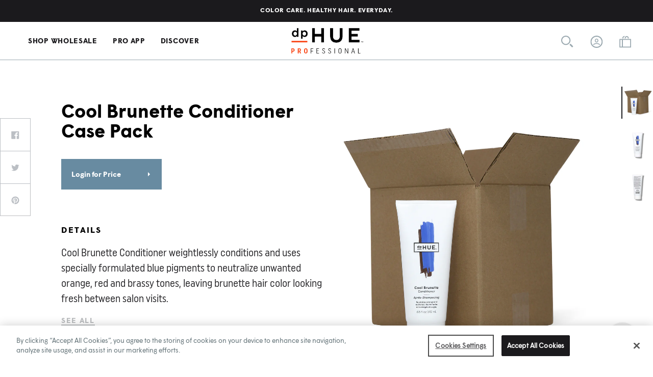

--- FILE ---
content_type: text/html; charset=utf-8
request_url: https://pros.dphue.com/collections/tone-brassiness/products/cool-brunette-conditioner-case-pack
body_size: 24074
content:

  

  <!doctype html>
  <!--[if IE 9]> <html class="ie9 no-js supports-no-cookies" lang="en"> <![endif]-->
  <!--[if (gt IE 9)|!(IE)]><!--> <html class="no-js supports-no-cookies" lang="en"> <!--<![endif]-->
  <head>
    
      <script type="text/javascript">var ACCOUNTS_REQUIRED = true;</script>
    
    <meta charset="utf-8">
<meta http-equiv="X-UA-Compatible" content="IE=edge">
<meta name="viewport" content="width=device-width,initial-scale=1">
<meta name="theme-color" content="#000">
<meta name="google-site-verification" content="WlK-bt242YOl1UOahiLu1UYSy7eXZSiqQvpWXHrkpZw" />
<meta name="google-site-verification" content="HlHqqiQIqw-Wn5cAivNGZSnVRrqCrb7DscWdhqPKsos" />
<link rel="canonical" href="https://pros.dphue.com/products/cool-brunette-conditioner-case-pack">

<style>
  @import url("https://hello.myfonts.net/count/38eda6");
  @import url("https://hello.myfonts.net/count/38f443");
</style>




  <link rel="shortcut icon" href="//pros.dphue.com/cdn/shop/files/dpHUE_Favicon-05_32x32.png?v=1614282190" type="image/png">



<title>
  Cool Brunette Conditioner Case Pack
  
  
  
    &ndash; dpHUE
  
</title>


  <meta name="description" content="Cool Brunette Conditioner weightlessly conditions and uses specially formulated blue pigments to neutralize unwanted orange, red and brassy tones, leaving brunette hair color looking fresh between salon visits. Silk proteins and Hibiscus Flower extract add softness, shine and detangles strands. Color safe formula, form">


<!-- OneTrust Cookies Consent Notice start for pros.dphue.com -->
<script type="text/javascript" src="https://cdn.cookielaw.org/consent/dafc4c8c-1c20-4fc7-a012-7e0db966f42d/OtAutoBlock.js" ></script>
<script src="https://cdn.cookielaw.org/scripttemplates/otSDKStub.js"  type="text/javascript" charset="UTF-8" data-domain-script="dafc4c8c-1c20-4fc7-a012-7e0db966f42d" ></script>
<script type="text/javascript">
    function OptanonWrapper() {
      $('#onetrust-accept-btn-handler').click(function(){
        $('.acsb-skip-link').blur();
      });  
    
      $('.onetrust-close-btn-handler').click(function(){
        $('.acsb-skip-link').blur();
      });
    }
</script>
<!-- OneTrust Cookies Consent Notice end for pros.dphue.com -->

<meta property="og:image:width" content="1024" />
<meta property="og:image:height" content="1024" />
<meta property="og:site_name" content="dpHUE">
<meta property="og:url" content="https://pros.dphue.com/products/cool-brunette-conditioner-case-pack">
<meta property="og:title" content="Cool Brunette Conditioner Case Pack">
<meta property="og:type" content="product">
<meta property="og:description" content="Cool Brunette Conditioner weightlessly conditions and uses specially formulated blue pigments to neutralize unwanted orange, red and brassy tones, leaving brunette hair color looking fresh between salon visits. Silk proteins and Hibiscus Flower extract add softness, shine and detangles strands. Color safe formula, form"><meta property="og:price:amount" content="15.40">
  <meta property="og:price:currency" content="USD"><meta property="og:image" content="http://pros.dphue.com/cdn/shop/products/CoolBru_Cond_CP_1024x1024.jpg?v=1554996995"><meta property="og:image" content="http://pros.dphue.com/cdn/shop/products/CoolBru_Cond_1_copy_717b66a2-f60e-4691-b65f-dbe41d4e129f_1024x1024.jpg?v=1554996996"><meta property="og:image" content="http://pros.dphue.com/cdn/shop/products/CoolBru_Cond_2_copy_08b330fc-50fe-4465-bcd7-36d37428103d_1024x1024.jpg?v=1554996998">
<meta property="og:image:secure_url" content="https://pros.dphue.com/cdn/shop/products/CoolBru_Cond_CP_1024x1024.jpg?v=1554996995"><meta property="og:image:secure_url" content="https://pros.dphue.com/cdn/shop/products/CoolBru_Cond_1_copy_717b66a2-f60e-4691-b65f-dbe41d4e129f_1024x1024.jpg?v=1554996996"><meta property="og:image:secure_url" content="https://pros.dphue.com/cdn/shop/products/CoolBru_Cond_2_copy_08b330fc-50fe-4465-bcd7-36d37428103d_1024x1024.jpg?v=1554996998">

<meta name="twitter:site" content="@">
<meta name="twitter:card" content="summary_large_image">
<meta name="twitter:title" content="Cool Brunette Conditioner Case Pack">
<meta name="twitter:description" content="Cool Brunette Conditioner weightlessly conditions and uses specially formulated blue pigments to neutralize unwanted orange, red and brassy tones, leaving brunette hair color looking fresh between salon visits. Silk proteins and Hibiscus Flower extract add softness, shine and detangles strands. Color safe formula, form">

<script type="text/javascript">
  var CART_GENERAL_EMPTY = 'Your cart is currently empty.';
  var CART_GENERAL_CONTINUE_BROWSING = 'Keep Shopping';
  var CART_GENERAL_ITEM_ADDED_TO_CART = 'Item Added to Shopping Bag';
  var CART_GENERAL_ERROR = 'Item sold out';
  

  
  
  
  
  

  window.FREE_GIFT_IDS = '';

  
</script>

<link type="text/css" href="//pros.dphue.com/cdn/shop/t/18/assets/layout.theme.css?v=178513246568186237781648499992" rel="stylesheet"><link type="text/css" href="//pros.dphue.com/cdn/shop/t/18/assets/layout.theme.styleLiquid.scss.css?v=107393565335000627121716396224" rel="stylesheet">


<script>
  document.documentElement.className = document.documentElement.className.replace('no-js', 'js');

  window.theme = {
    strings: {
      addToCart: "Add to Bag",
      soldOut: "Sold Out",
      unavailable: "Unavailable"
    },
    moneyFormat: "${{amount}}"
  };

  // Special instructions
  var lineItemSpecialInstructions = {}
  
</script>






    <script>window.performance && window.performance.mark && window.performance.mark('shopify.content_for_header.start');</script><meta id="shopify-digital-wallet" name="shopify-digital-wallet" content="/17527335/digital_wallets/dialog">
<link rel="alternate" type="application/json+oembed" href="https://pros.dphue.com/products/cool-brunette-conditioner-case-pack.oembed">
<script async="async" src="/checkouts/internal/preloads.js?locale=en-US"></script>
<script id="shopify-features" type="application/json">{"accessToken":"21c46aab00c158fbdf79e0f281705ff3","betas":["rich-media-storefront-analytics"],"domain":"pros.dphue.com","predictiveSearch":true,"shopId":17527335,"locale":"en"}</script>
<script>var Shopify = Shopify || {};
Shopify.shop = "wholesale-dphue.myshopify.com";
Shopify.locale = "en";
Shopify.currency = {"active":"USD","rate":"1.0"};
Shopify.country = "US";
Shopify.theme = {"name":"dpHUE - v2.0.0 - Production","id":118150758588,"schema_name":"Starter theme","schema_version":"1.0.0","theme_store_id":null,"role":"main"};
Shopify.theme.handle = "null";
Shopify.theme.style = {"id":null,"handle":null};
Shopify.cdnHost = "pros.dphue.com/cdn";
Shopify.routes = Shopify.routes || {};
Shopify.routes.root = "/";</script>
<script type="module">!function(o){(o.Shopify=o.Shopify||{}).modules=!0}(window);</script>
<script>!function(o){function n(){var o=[];function n(){o.push(Array.prototype.slice.apply(arguments))}return n.q=o,n}var t=o.Shopify=o.Shopify||{};t.loadFeatures=n(),t.autoloadFeatures=n()}(window);</script>
<script id="shop-js-analytics" type="application/json">{"pageType":"product"}</script>
<script defer="defer" async type="module" src="//pros.dphue.com/cdn/shopifycloud/shop-js/modules/v2/client.init-shop-cart-sync_BT-GjEfc.en.esm.js"></script>
<script defer="defer" async type="module" src="//pros.dphue.com/cdn/shopifycloud/shop-js/modules/v2/chunk.common_D58fp_Oc.esm.js"></script>
<script defer="defer" async type="module" src="//pros.dphue.com/cdn/shopifycloud/shop-js/modules/v2/chunk.modal_xMitdFEc.esm.js"></script>
<script type="module">
  await import("//pros.dphue.com/cdn/shopifycloud/shop-js/modules/v2/client.init-shop-cart-sync_BT-GjEfc.en.esm.js");
await import("//pros.dphue.com/cdn/shopifycloud/shop-js/modules/v2/chunk.common_D58fp_Oc.esm.js");
await import("//pros.dphue.com/cdn/shopifycloud/shop-js/modules/v2/chunk.modal_xMitdFEc.esm.js");

  window.Shopify.SignInWithShop?.initShopCartSync?.({"fedCMEnabled":true,"windoidEnabled":true});

</script>
<script>(function() {
  var isLoaded = false;
  function asyncLoad() {
    if (isLoaded) return;
    isLoaded = true;
    var urls = ["https:\/\/static.klaviyo.com\/onsite\/js\/klaviyo.js?company_id=PZTD2t\u0026shop=wholesale-dphue.myshopify.com","https:\/\/static.klaviyo.com\/onsite\/js\/klaviyo.js?company_id=PZTD2t\u0026shop=wholesale-dphue.myshopify.com","https:\/\/cdn-bundler.nice-team.net\/app\/js\/bundler.js?shop=wholesale-dphue.myshopify.com"];
    for (var i = 0; i < urls.length; i++) {
      var s = document.createElement('script');
      s.type = 'text/javascript';
      s.async = true;
      s.src = urls[i];
      var x = document.getElementsByTagName('script')[0];
      x.parentNode.insertBefore(s, x);
    }
  };
  if(window.attachEvent) {
    window.attachEvent('onload', asyncLoad);
  } else {
    window.addEventListener('load', asyncLoad, false);
  }
})();</script>
<script id="__st">var __st={"a":17527335,"offset":-21600,"reqid":"74ac21db-83ed-42b6-8d7a-f82d865df6c6-1769051078","pageurl":"pros.dphue.com\/collections\/tone-brassiness\/products\/cool-brunette-conditioner-case-pack","u":"510ae9cc3ead","p":"product","rtyp":"product","rid":1618157207661};</script>
<script>window.ShopifyPaypalV4VisibilityTracking = true;</script>
<script id="captcha-bootstrap">!function(){'use strict';const t='contact',e='account',n='new_comment',o=[[t,t],['blogs',n],['comments',n],[t,'customer']],c=[[e,'customer_login'],[e,'guest_login'],[e,'recover_customer_password'],[e,'create_customer']],r=t=>t.map((([t,e])=>`form[action*='/${t}']:not([data-nocaptcha='true']) input[name='form_type'][value='${e}']`)).join(','),a=t=>()=>t?[...document.querySelectorAll(t)].map((t=>t.form)):[];function s(){const t=[...o],e=r(t);return a(e)}const i='password',u='form_key',d=['recaptcha-v3-token','g-recaptcha-response','h-captcha-response',i],f=()=>{try{return window.sessionStorage}catch{return}},m='__shopify_v',_=t=>t.elements[u];function p(t,e,n=!1){try{const o=window.sessionStorage,c=JSON.parse(o.getItem(e)),{data:r}=function(t){const{data:e,action:n}=t;return t[m]||n?{data:e,action:n}:{data:t,action:n}}(c);for(const[e,n]of Object.entries(r))t.elements[e]&&(t.elements[e].value=n);n&&o.removeItem(e)}catch(o){console.error('form repopulation failed',{error:o})}}const l='form_type',E='cptcha';function T(t){t.dataset[E]=!0}const w=window,h=w.document,L='Shopify',v='ce_forms',y='captcha';let A=!1;((t,e)=>{const n=(g='f06e6c50-85a8-45c8-87d0-21a2b65856fe',I='https://cdn.shopify.com/shopifycloud/storefront-forms-hcaptcha/ce_storefront_forms_captcha_hcaptcha.v1.5.2.iife.js',D={infoText:'Protected by hCaptcha',privacyText:'Privacy',termsText:'Terms'},(t,e,n)=>{const o=w[L][v],c=o.bindForm;if(c)return c(t,g,e,D).then(n);var r;o.q.push([[t,g,e,D],n]),r=I,A||(h.body.append(Object.assign(h.createElement('script'),{id:'captcha-provider',async:!0,src:r})),A=!0)});var g,I,D;w[L]=w[L]||{},w[L][v]=w[L][v]||{},w[L][v].q=[],w[L][y]=w[L][y]||{},w[L][y].protect=function(t,e){n(t,void 0,e),T(t)},Object.freeze(w[L][y]),function(t,e,n,w,h,L){const[v,y,A,g]=function(t,e,n){const i=e?o:[],u=t?c:[],d=[...i,...u],f=r(d),m=r(i),_=r(d.filter((([t,e])=>n.includes(e))));return[a(f),a(m),a(_),s()]}(w,h,L),I=t=>{const e=t.target;return e instanceof HTMLFormElement?e:e&&e.form},D=t=>v().includes(t);t.addEventListener('submit',(t=>{const e=I(t);if(!e)return;const n=D(e)&&!e.dataset.hcaptchaBound&&!e.dataset.recaptchaBound,o=_(e),c=g().includes(e)&&(!o||!o.value);(n||c)&&t.preventDefault(),c&&!n&&(function(t){try{if(!f())return;!function(t){const e=f();if(!e)return;const n=_(t);if(!n)return;const o=n.value;o&&e.removeItem(o)}(t);const e=Array.from(Array(32),(()=>Math.random().toString(36)[2])).join('');!function(t,e){_(t)||t.append(Object.assign(document.createElement('input'),{type:'hidden',name:u})),t.elements[u].value=e}(t,e),function(t,e){const n=f();if(!n)return;const o=[...t.querySelectorAll(`input[type='${i}']`)].map((({name:t})=>t)),c=[...d,...o],r={};for(const[a,s]of new FormData(t).entries())c.includes(a)||(r[a]=s);n.setItem(e,JSON.stringify({[m]:1,action:t.action,data:r}))}(t,e)}catch(e){console.error('failed to persist form',e)}}(e),e.submit())}));const S=(t,e)=>{t&&!t.dataset[E]&&(n(t,e.some((e=>e===t))),T(t))};for(const o of['focusin','change'])t.addEventListener(o,(t=>{const e=I(t);D(e)&&S(e,y())}));const B=e.get('form_key'),M=e.get(l),P=B&&M;t.addEventListener('DOMContentLoaded',(()=>{const t=y();if(P)for(const e of t)e.elements[l].value===M&&p(e,B);[...new Set([...A(),...v().filter((t=>'true'===t.dataset.shopifyCaptcha))])].forEach((e=>S(e,t)))}))}(h,new URLSearchParams(w.location.search),n,t,e,['guest_login'])})(!0,!0)}();</script>
<script integrity="sha256-4kQ18oKyAcykRKYeNunJcIwy7WH5gtpwJnB7kiuLZ1E=" data-source-attribution="shopify.loadfeatures" defer="defer" src="//pros.dphue.com/cdn/shopifycloud/storefront/assets/storefront/load_feature-a0a9edcb.js" crossorigin="anonymous"></script>
<script data-source-attribution="shopify.dynamic_checkout.dynamic.init">var Shopify=Shopify||{};Shopify.PaymentButton=Shopify.PaymentButton||{isStorefrontPortableWallets:!0,init:function(){window.Shopify.PaymentButton.init=function(){};var t=document.createElement("script");t.src="https://pros.dphue.com/cdn/shopifycloud/portable-wallets/latest/portable-wallets.en.js",t.type="module",document.head.appendChild(t)}};
</script>
<script data-source-attribution="shopify.dynamic_checkout.buyer_consent">
  function portableWalletsHideBuyerConsent(e){var t=document.getElementById("shopify-buyer-consent"),n=document.getElementById("shopify-subscription-policy-button");t&&n&&(t.classList.add("hidden"),t.setAttribute("aria-hidden","true"),n.removeEventListener("click",e))}function portableWalletsShowBuyerConsent(e){var t=document.getElementById("shopify-buyer-consent"),n=document.getElementById("shopify-subscription-policy-button");t&&n&&(t.classList.remove("hidden"),t.removeAttribute("aria-hidden"),n.addEventListener("click",e))}window.Shopify?.PaymentButton&&(window.Shopify.PaymentButton.hideBuyerConsent=portableWalletsHideBuyerConsent,window.Shopify.PaymentButton.showBuyerConsent=portableWalletsShowBuyerConsent);
</script>
<script data-source-attribution="shopify.dynamic_checkout.cart.bootstrap">document.addEventListener("DOMContentLoaded",(function(){function t(){return document.querySelector("shopify-accelerated-checkout-cart, shopify-accelerated-checkout")}if(t())Shopify.PaymentButton.init();else{new MutationObserver((function(e,n){t()&&(Shopify.PaymentButton.init(),n.disconnect())})).observe(document.body,{childList:!0,subtree:!0})}}));
</script>

<script>window.performance && window.performance.mark && window.performance.mark('shopify.content_for_header.end');</script>
    <script src="//pros.dphue.com/cdn/shop/t/18/assets/jquery-3.5.1.min.js?v=60938658743091704111630431719"></script>
    <script src="//pros.dphue.com/cdn/shop/t/18/assets/slick.min.js?v=119177116428520753221630431219"></script>
    <script src="//pros.dphue.com/cdn/shop/t/18/assets/jquery-modal-video.min.js?v=62368047969472920891629924293"></script>
    
<script type="text/javascript" src="//pros.dphue.com/cdn/shop/t/18/assets/vendors@layout.app@layout.theme.js?v=99768444124140774501648500007" defer="defer"></script><link rel="prefetch" href="//pros.dphue.com/cdn/shop/t/18/assets/layout.app.js?v=178897399595189664461648499989" as="script"><script type="text/javascript" src="//pros.dphue.com/cdn/shop/t/18/assets/vendors@layout.theme.js?v=9645490692381557281648500009" defer="defer"></script><script type="text/javascript" src="//pros.dphue.com/cdn/shop/t/18/assets/layout.theme.js?v=71643775093585915931648499991" defer="defer"></script><link rel="prefetch" href="//pros.dphue.com/cdn/shop/t/18/assets/template.collection.js?v=118516900910319752671648499999" as="script"><link rel="prefetch" href="//pros.dphue.com/cdn/shop/t/18/assets/template.gift_card.js?v=160377566478000326301648500000" as="script"><link rel="prefetch" href="//pros.dphue.com/cdn/shop/t/18/assets/template.index.js?v=114388925011462718801648500002" as="script"><script type="text/javascript" src="//pros.dphue.com/cdn/shop/t/18/assets/template.product.js?v=88754741946373122511648500004" defer="defer"></script><link rel="prefetch" href="//pros.dphue.com/cdn/shop/t/18/assets/template.addresses.js?v=82728342591859786281648499998" as="script"><link rel="prefetch" href="//pros.dphue.com/cdn/shop/t/18/assets/template.login.js?v=111288388293730598151648500003" as="script">
    <script type="text/javascript">
  
    var CUSTOMTER_ID = null;
    var CUSTOMER_TAGS = null;
  
</script>
    <script type="text/javascript" src="//www.klaviyo.com/media/js/public/klaviyo_subscribe.js"></script>
  <link href="https://monorail-edge.shopifysvc.com" rel="dns-prefetch">
<script>(function(){if ("sendBeacon" in navigator && "performance" in window) {try {var session_token_from_headers = performance.getEntriesByType('navigation')[0].serverTiming.find(x => x.name == '_s').description;} catch {var session_token_from_headers = undefined;}var session_cookie_matches = document.cookie.match(/_shopify_s=([^;]*)/);var session_token_from_cookie = session_cookie_matches && session_cookie_matches.length === 2 ? session_cookie_matches[1] : "";var session_token = session_token_from_headers || session_token_from_cookie || "";function handle_abandonment_event(e) {var entries = performance.getEntries().filter(function(entry) {return /monorail-edge.shopifysvc.com/.test(entry.name);});if (!window.abandonment_tracked && entries.length === 0) {window.abandonment_tracked = true;var currentMs = Date.now();var navigation_start = performance.timing.navigationStart;var payload = {shop_id: 17527335,url: window.location.href,navigation_start,duration: currentMs - navigation_start,session_token,page_type: "product"};window.navigator.sendBeacon("https://monorail-edge.shopifysvc.com/v1/produce", JSON.stringify({schema_id: "online_store_buyer_site_abandonment/1.1",payload: payload,metadata: {event_created_at_ms: currentMs,event_sent_at_ms: currentMs}}));}}window.addEventListener('pagehide', handle_abandonment_event);}}());</script>
<script id="web-pixels-manager-setup">(function e(e,d,r,n,o){if(void 0===o&&(o={}),!Boolean(null===(a=null===(i=window.Shopify)||void 0===i?void 0:i.analytics)||void 0===a?void 0:a.replayQueue)){var i,a;window.Shopify=window.Shopify||{};var t=window.Shopify;t.analytics=t.analytics||{};var s=t.analytics;s.replayQueue=[],s.publish=function(e,d,r){return s.replayQueue.push([e,d,r]),!0};try{self.performance.mark("wpm:start")}catch(e){}var l=function(){var e={modern:/Edge?\/(1{2}[4-9]|1[2-9]\d|[2-9]\d{2}|\d{4,})\.\d+(\.\d+|)|Firefox\/(1{2}[4-9]|1[2-9]\d|[2-9]\d{2}|\d{4,})\.\d+(\.\d+|)|Chrom(ium|e)\/(9{2}|\d{3,})\.\d+(\.\d+|)|(Maci|X1{2}).+ Version\/(15\.\d+|(1[6-9]|[2-9]\d|\d{3,})\.\d+)([,.]\d+|)( \(\w+\)|)( Mobile\/\w+|) Safari\/|Chrome.+OPR\/(9{2}|\d{3,})\.\d+\.\d+|(CPU[ +]OS|iPhone[ +]OS|CPU[ +]iPhone|CPU IPhone OS|CPU iPad OS)[ +]+(15[._]\d+|(1[6-9]|[2-9]\d|\d{3,})[._]\d+)([._]\d+|)|Android:?[ /-](13[3-9]|1[4-9]\d|[2-9]\d{2}|\d{4,})(\.\d+|)(\.\d+|)|Android.+Firefox\/(13[5-9]|1[4-9]\d|[2-9]\d{2}|\d{4,})\.\d+(\.\d+|)|Android.+Chrom(ium|e)\/(13[3-9]|1[4-9]\d|[2-9]\d{2}|\d{4,})\.\d+(\.\d+|)|SamsungBrowser\/([2-9]\d|\d{3,})\.\d+/,legacy:/Edge?\/(1[6-9]|[2-9]\d|\d{3,})\.\d+(\.\d+|)|Firefox\/(5[4-9]|[6-9]\d|\d{3,})\.\d+(\.\d+|)|Chrom(ium|e)\/(5[1-9]|[6-9]\d|\d{3,})\.\d+(\.\d+|)([\d.]+$|.*Safari\/(?![\d.]+ Edge\/[\d.]+$))|(Maci|X1{2}).+ Version\/(10\.\d+|(1[1-9]|[2-9]\d|\d{3,})\.\d+)([,.]\d+|)( \(\w+\)|)( Mobile\/\w+|) Safari\/|Chrome.+OPR\/(3[89]|[4-9]\d|\d{3,})\.\d+\.\d+|(CPU[ +]OS|iPhone[ +]OS|CPU[ +]iPhone|CPU IPhone OS|CPU iPad OS)[ +]+(10[._]\d+|(1[1-9]|[2-9]\d|\d{3,})[._]\d+)([._]\d+|)|Android:?[ /-](13[3-9]|1[4-9]\d|[2-9]\d{2}|\d{4,})(\.\d+|)(\.\d+|)|Mobile Safari.+OPR\/([89]\d|\d{3,})\.\d+\.\d+|Android.+Firefox\/(13[5-9]|1[4-9]\d|[2-9]\d{2}|\d{4,})\.\d+(\.\d+|)|Android.+Chrom(ium|e)\/(13[3-9]|1[4-9]\d|[2-9]\d{2}|\d{4,})\.\d+(\.\d+|)|Android.+(UC? ?Browser|UCWEB|U3)[ /]?(15\.([5-9]|\d{2,})|(1[6-9]|[2-9]\d|\d{3,})\.\d+)\.\d+|SamsungBrowser\/(5\.\d+|([6-9]|\d{2,})\.\d+)|Android.+MQ{2}Browser\/(14(\.(9|\d{2,})|)|(1[5-9]|[2-9]\d|\d{3,})(\.\d+|))(\.\d+|)|K[Aa][Ii]OS\/(3\.\d+|([4-9]|\d{2,})\.\d+)(\.\d+|)/},d=e.modern,r=e.legacy,n=navigator.userAgent;return n.match(d)?"modern":n.match(r)?"legacy":"unknown"}(),u="modern"===l?"modern":"legacy",c=(null!=n?n:{modern:"",legacy:""})[u],f=function(e){return[e.baseUrl,"/wpm","/b",e.hashVersion,"modern"===e.buildTarget?"m":"l",".js"].join("")}({baseUrl:d,hashVersion:r,buildTarget:u}),m=function(e){var d=e.version,r=e.bundleTarget,n=e.surface,o=e.pageUrl,i=e.monorailEndpoint;return{emit:function(e){var a=e.status,t=e.errorMsg,s=(new Date).getTime(),l=JSON.stringify({metadata:{event_sent_at_ms:s},events:[{schema_id:"web_pixels_manager_load/3.1",payload:{version:d,bundle_target:r,page_url:o,status:a,surface:n,error_msg:t},metadata:{event_created_at_ms:s}}]});if(!i)return console&&console.warn&&console.warn("[Web Pixels Manager] No Monorail endpoint provided, skipping logging."),!1;try{return self.navigator.sendBeacon.bind(self.navigator)(i,l)}catch(e){}var u=new XMLHttpRequest;try{return u.open("POST",i,!0),u.setRequestHeader("Content-Type","text/plain"),u.send(l),!0}catch(e){return console&&console.warn&&console.warn("[Web Pixels Manager] Got an unhandled error while logging to Monorail."),!1}}}}({version:r,bundleTarget:l,surface:e.surface,pageUrl:self.location.href,monorailEndpoint:e.monorailEndpoint});try{o.browserTarget=l,function(e){var d=e.src,r=e.async,n=void 0===r||r,o=e.onload,i=e.onerror,a=e.sri,t=e.scriptDataAttributes,s=void 0===t?{}:t,l=document.createElement("script"),u=document.querySelector("head"),c=document.querySelector("body");if(l.async=n,l.src=d,a&&(l.integrity=a,l.crossOrigin="anonymous"),s)for(var f in s)if(Object.prototype.hasOwnProperty.call(s,f))try{l.dataset[f]=s[f]}catch(e){}if(o&&l.addEventListener("load",o),i&&l.addEventListener("error",i),u)u.appendChild(l);else{if(!c)throw new Error("Did not find a head or body element to append the script");c.appendChild(l)}}({src:f,async:!0,onload:function(){if(!function(){var e,d;return Boolean(null===(d=null===(e=window.Shopify)||void 0===e?void 0:e.analytics)||void 0===d?void 0:d.initialized)}()){var d=window.webPixelsManager.init(e)||void 0;if(d){var r=window.Shopify.analytics;r.replayQueue.forEach((function(e){var r=e[0],n=e[1],o=e[2];d.publishCustomEvent(r,n,o)})),r.replayQueue=[],r.publish=d.publishCustomEvent,r.visitor=d.visitor,r.initialized=!0}}},onerror:function(){return m.emit({status:"failed",errorMsg:"".concat(f," has failed to load")})},sri:function(e){var d=/^sha384-[A-Za-z0-9+/=]+$/;return"string"==typeof e&&d.test(e)}(c)?c:"",scriptDataAttributes:o}),m.emit({status:"loading"})}catch(e){m.emit({status:"failed",errorMsg:(null==e?void 0:e.message)||"Unknown error"})}}})({shopId: 17527335,storefrontBaseUrl: "https://pros.dphue.com",extensionsBaseUrl: "https://extensions.shopifycdn.com/cdn/shopifycloud/web-pixels-manager",monorailEndpoint: "https://monorail-edge.shopifysvc.com/unstable/produce_batch",surface: "storefront-renderer",enabledBetaFlags: ["2dca8a86"],webPixelsConfigList: [{"id":"shopify-app-pixel","configuration":"{}","eventPayloadVersion":"v1","runtimeContext":"STRICT","scriptVersion":"0450","apiClientId":"shopify-pixel","type":"APP","privacyPurposes":["ANALYTICS","MARKETING"]},{"id":"shopify-custom-pixel","eventPayloadVersion":"v1","runtimeContext":"LAX","scriptVersion":"0450","apiClientId":"shopify-pixel","type":"CUSTOM","privacyPurposes":["ANALYTICS","MARKETING"]}],isMerchantRequest: false,initData: {"shop":{"name":"dpHUE","paymentSettings":{"currencyCode":"USD"},"myshopifyDomain":"wholesale-dphue.myshopify.com","countryCode":"US","storefrontUrl":"https:\/\/pros.dphue.com"},"customer":null,"cart":null,"checkout":null,"productVariants":[{"price":{"amount":15.4,"currencyCode":"USD"},"product":{"title":"Cool Brunette Conditioner Case Pack","vendor":"dpHUE","id":"1618157207661","untranslatedTitle":"Cool Brunette Conditioner Case Pack","url":"\/products\/cool-brunette-conditioner-case-pack","type":""},"id":"15355168358509","image":{"src":"\/\/pros.dphue.com\/cdn\/shop\/products\/CoolBru_Cond_CP.jpg?v=1554996995"},"sku":"CRC006501","title":"Default Title","untranslatedTitle":"Default Title"}],"purchasingCompany":null},},"https://pros.dphue.com/cdn","fcfee988w5aeb613cpc8e4bc33m6693e112",{"modern":"","legacy":""},{"shopId":"17527335","storefrontBaseUrl":"https:\/\/pros.dphue.com","extensionBaseUrl":"https:\/\/extensions.shopifycdn.com\/cdn\/shopifycloud\/web-pixels-manager","surface":"storefront-renderer","enabledBetaFlags":"[\"2dca8a86\"]","isMerchantRequest":"false","hashVersion":"fcfee988w5aeb613cpc8e4bc33m6693e112","publish":"custom","events":"[[\"page_viewed\",{}],[\"product_viewed\",{\"productVariant\":{\"price\":{\"amount\":15.4,\"currencyCode\":\"USD\"},\"product\":{\"title\":\"Cool Brunette Conditioner Case Pack\",\"vendor\":\"dpHUE\",\"id\":\"1618157207661\",\"untranslatedTitle\":\"Cool Brunette Conditioner Case Pack\",\"url\":\"\/products\/cool-brunette-conditioner-case-pack\",\"type\":\"\"},\"id\":\"15355168358509\",\"image\":{\"src\":\"\/\/pros.dphue.com\/cdn\/shop\/products\/CoolBru_Cond_CP.jpg?v=1554996995\"},\"sku\":\"CRC006501\",\"title\":\"Default Title\",\"untranslatedTitle\":\"Default Title\"}}]]"});</script><script>
  window.ShopifyAnalytics = window.ShopifyAnalytics || {};
  window.ShopifyAnalytics.meta = window.ShopifyAnalytics.meta || {};
  window.ShopifyAnalytics.meta.currency = 'USD';
  var meta = {"product":{"id":1618157207661,"gid":"gid:\/\/shopify\/Product\/1618157207661","vendor":"dpHUE","type":"","handle":"cool-brunette-conditioner-case-pack","variants":[{"id":15355168358509,"price":1540,"name":"Cool Brunette Conditioner Case Pack","public_title":null,"sku":"CRC006501"}],"remote":false},"page":{"pageType":"product","resourceType":"product","resourceId":1618157207661,"requestId":"74ac21db-83ed-42b6-8d7a-f82d865df6c6-1769051078"}};
  for (var attr in meta) {
    window.ShopifyAnalytics.meta[attr] = meta[attr];
  }
</script>
<script class="analytics">
  (function () {
    var customDocumentWrite = function(content) {
      var jquery = null;

      if (window.jQuery) {
        jquery = window.jQuery;
      } else if (window.Checkout && window.Checkout.$) {
        jquery = window.Checkout.$;
      }

      if (jquery) {
        jquery('body').append(content);
      }
    };

    var hasLoggedConversion = function(token) {
      if (token) {
        return document.cookie.indexOf('loggedConversion=' + token) !== -1;
      }
      return false;
    }

    var setCookieIfConversion = function(token) {
      if (token) {
        var twoMonthsFromNow = new Date(Date.now());
        twoMonthsFromNow.setMonth(twoMonthsFromNow.getMonth() + 2);

        document.cookie = 'loggedConversion=' + token + '; expires=' + twoMonthsFromNow;
      }
    }

    var trekkie = window.ShopifyAnalytics.lib = window.trekkie = window.trekkie || [];
    if (trekkie.integrations) {
      return;
    }
    trekkie.methods = [
      'identify',
      'page',
      'ready',
      'track',
      'trackForm',
      'trackLink'
    ];
    trekkie.factory = function(method) {
      return function() {
        var args = Array.prototype.slice.call(arguments);
        args.unshift(method);
        trekkie.push(args);
        return trekkie;
      };
    };
    for (var i = 0; i < trekkie.methods.length; i++) {
      var key = trekkie.methods[i];
      trekkie[key] = trekkie.factory(key);
    }
    trekkie.load = function(config) {
      trekkie.config = config || {};
      trekkie.config.initialDocumentCookie = document.cookie;
      var first = document.getElementsByTagName('script')[0];
      var script = document.createElement('script');
      script.type = 'text/javascript';
      script.onerror = function(e) {
        var scriptFallback = document.createElement('script');
        scriptFallback.type = 'text/javascript';
        scriptFallback.onerror = function(error) {
                var Monorail = {
      produce: function produce(monorailDomain, schemaId, payload) {
        var currentMs = new Date().getTime();
        var event = {
          schema_id: schemaId,
          payload: payload,
          metadata: {
            event_created_at_ms: currentMs,
            event_sent_at_ms: currentMs
          }
        };
        return Monorail.sendRequest("https://" + monorailDomain + "/v1/produce", JSON.stringify(event));
      },
      sendRequest: function sendRequest(endpointUrl, payload) {
        // Try the sendBeacon API
        if (window && window.navigator && typeof window.navigator.sendBeacon === 'function' && typeof window.Blob === 'function' && !Monorail.isIos12()) {
          var blobData = new window.Blob([payload], {
            type: 'text/plain'
          });

          if (window.navigator.sendBeacon(endpointUrl, blobData)) {
            return true;
          } // sendBeacon was not successful

        } // XHR beacon

        var xhr = new XMLHttpRequest();

        try {
          xhr.open('POST', endpointUrl);
          xhr.setRequestHeader('Content-Type', 'text/plain');
          xhr.send(payload);
        } catch (e) {
          console.log(e);
        }

        return false;
      },
      isIos12: function isIos12() {
        return window.navigator.userAgent.lastIndexOf('iPhone; CPU iPhone OS 12_') !== -1 || window.navigator.userAgent.lastIndexOf('iPad; CPU OS 12_') !== -1;
      }
    };
    Monorail.produce('monorail-edge.shopifysvc.com',
      'trekkie_storefront_load_errors/1.1',
      {shop_id: 17527335,
      theme_id: 118150758588,
      app_name: "storefront",
      context_url: window.location.href,
      source_url: "//pros.dphue.com/cdn/s/trekkie.storefront.cd680fe47e6c39ca5d5df5f0a32d569bc48c0f27.min.js"});

        };
        scriptFallback.async = true;
        scriptFallback.src = '//pros.dphue.com/cdn/s/trekkie.storefront.cd680fe47e6c39ca5d5df5f0a32d569bc48c0f27.min.js';
        first.parentNode.insertBefore(scriptFallback, first);
      };
      script.async = true;
      script.src = '//pros.dphue.com/cdn/s/trekkie.storefront.cd680fe47e6c39ca5d5df5f0a32d569bc48c0f27.min.js';
      first.parentNode.insertBefore(script, first);
    };
    trekkie.load(
      {"Trekkie":{"appName":"storefront","development":false,"defaultAttributes":{"shopId":17527335,"isMerchantRequest":null,"themeId":118150758588,"themeCityHash":"7225946560135234445","contentLanguage":"en","currency":"USD"},"isServerSideCookieWritingEnabled":true,"monorailRegion":"shop_domain","enabledBetaFlags":["65f19447"]},"Session Attribution":{},"S2S":{"facebookCapiEnabled":false,"source":"trekkie-storefront-renderer","apiClientId":580111}}
    );

    var loaded = false;
    trekkie.ready(function() {
      if (loaded) return;
      loaded = true;

      window.ShopifyAnalytics.lib = window.trekkie;

      var originalDocumentWrite = document.write;
      document.write = customDocumentWrite;
      try { window.ShopifyAnalytics.merchantGoogleAnalytics.call(this); } catch(error) {};
      document.write = originalDocumentWrite;

      window.ShopifyAnalytics.lib.page(null,{"pageType":"product","resourceType":"product","resourceId":1618157207661,"requestId":"74ac21db-83ed-42b6-8d7a-f82d865df6c6-1769051078","shopifyEmitted":true});

      var match = window.location.pathname.match(/checkouts\/(.+)\/(thank_you|post_purchase)/)
      var token = match? match[1]: undefined;
      if (!hasLoggedConversion(token)) {
        setCookieIfConversion(token);
        window.ShopifyAnalytics.lib.track("Viewed Product",{"currency":"USD","variantId":15355168358509,"productId":1618157207661,"productGid":"gid:\/\/shopify\/Product\/1618157207661","name":"Cool Brunette Conditioner Case Pack","price":"15.40","sku":"CRC006501","brand":"dpHUE","variant":null,"category":"","nonInteraction":true,"remote":false},undefined,undefined,{"shopifyEmitted":true});
      window.ShopifyAnalytics.lib.track("monorail:\/\/trekkie_storefront_viewed_product\/1.1",{"currency":"USD","variantId":15355168358509,"productId":1618157207661,"productGid":"gid:\/\/shopify\/Product\/1618157207661","name":"Cool Brunette Conditioner Case Pack","price":"15.40","sku":"CRC006501","brand":"dpHUE","variant":null,"category":"","nonInteraction":true,"remote":false,"referer":"https:\/\/pros.dphue.com\/collections\/tone-brassiness\/products\/cool-brunette-conditioner-case-pack"});
      }
    });


        var eventsListenerScript = document.createElement('script');
        eventsListenerScript.async = true;
        eventsListenerScript.src = "//pros.dphue.com/cdn/shopifycloud/storefront/assets/shop_events_listener-3da45d37.js";
        document.getElementsByTagName('head')[0].appendChild(eventsListenerScript);

})();</script>
<script
  defer
  src="https://pros.dphue.com/cdn/shopifycloud/perf-kit/shopify-perf-kit-3.0.4.min.js"
  data-application="storefront-renderer"
  data-shop-id="17527335"
  data-render-region="gcp-us-central1"
  data-page-type="product"
  data-theme-instance-id="118150758588"
  data-theme-name="Starter theme"
  data-theme-version="1.0.0"
  data-monorail-region="shop_domain"
  data-resource-timing-sampling-rate="10"
  data-shs="true"
  data-shs-beacon="true"
  data-shs-export-with-fetch="true"
  data-shs-logs-sample-rate="1"
  data-shs-beacon-endpoint="https://pros.dphue.com/api/collect"
></script>
</head>

  
  

  <body id="cool-brunette-conditioner-case-pack" class="template-product white "> 
    <meta template-name="product "/>
    

    <a class="in-page-link visually-hidden skip-link" href="#MainContent">Skip to content</a>

    <div id="shopify-section-header" class="shopify-section">





<div data-section-id="header" data-section-type="header-section">
  <header role="banner" class="">
    
    <div class="hat">
      
      
      <p>Color Care. Healthy Hair. Everyday.</p>
      <p>FREE SHIPPING ON ORDERS $75+</p>
      
      
    </div>
    
    
    <div class="main">
      
      <div class="left">
        <span class="hamburger">
          <span class="line one"></span>
          <span class="line two"></span>
          <span class="line three"></span>
          <span class="line four"></span>
        </span>
        <nav role="navigation" class="main-nav" aria-label="Main Navigation">
          <ul class="site-nav">
          
              
              
              

              <li class="site-nav--has-submenu  shop-wholesale">
                <a href="/collections" class="site-nav__link" aria-haspopup="true" aria-expanded="false">
                  Shop Wholesale
                </a>
                <div class="sub-nav-wrap">
                  <div class="menu-wrap">
                    <div class="inner">
                    
                      <ul class="site-nav__submenu evergreen">
                        <li>
                          <a href="/collections/all-products">Shop All</a>
                        </li>
                        <li>
                          <a href="/collections/best-sellers">Best Sellers</a>
                        </li>
                      </ul>
                      
                      

                        
                        
                        <div class="submenu-wrap">
                          <h3><span class="shop-by">Shop By </span>Category</h3>
                          <ul class="site-nav__submenu shop-wholesale-subnav category-subnav active">
                              
                              <li>
                                <a href="/collections/case-packs" class="site-nav__link">Case Packs</a>
                              </li>
                              
                              <li>
                                <a href="/collections/individual-products" class="site-nav__link">Individual Products</a>
                              </li>
                              
                              <li>
                                <a href="/products/pro-sample-kit" class="site-nav__link">Samples</a>
                              </li>
                              
                              <li>
                                <a href="/collections/travel" class="site-nav__link">Travel</a>
                              </li>
                              
                          </ul>
                        </div>
                        
                      

                        
                        
                        <div class="submenu-wrap">
                          <h3><span class="shop-by">Shop By </span>Benefit</h3>
                          <ul class="site-nav__submenu shop-wholesale-subnav benefit-subnav ">
                              
                              <li>
                                <a href="/collections/healthy-hair-scalp" class="site-nav__link">Healthy Hair &amp; Scalp</a>
                              </li>
                              
                              <li>
                                <a href="/collections/protect-color" class="site-nav__link">Protect Color</a>
                              </li>
                              
                              <li>
                                <a href="/collections/boost-color" class="site-nav__link">Boost Color</a>
                              </li>
                              
                              <li>
                                <a href="/collections/tone-brassiness" class="site-nav__link">Tone Brassiness</a>
                              </li>
                              
                              <li>
                                <a href="/collections/cover-gray-roots" class="site-nav__link">Cover Gray Roots</a>
                              </li>
                              
                          </ul>
                        </div>
                        
                      

                        
                        
                        <div class="submenu-wrap">
                          <h3><span class="shop-by">Shop By </span>Franchise</h3>
                          <ul class="site-nav__submenu shop-wholesale-subnav franchise-subnav ">
                              
                              <li>
                                <a href="/collections/glossy-glaze" class="site-nav__link">NEW Glossy Glaze</a>
                              </li>
                              
                              <li>
                                <a href="/collections/acv" class="site-nav__link">ACV</a>
                              </li>
                              
                              <li>
                                <a href="/collections/gloss-1" class="site-nav__link">Gloss+</a>
                              </li>
                              
                              <li>
                                <a href="/collections/root-touch-up-1" class="site-nav__link">Root Touch Up</a>
                              </li>
                              
                              <li>
                                <a href="/collections/cool" class="site-nav__link">Cool</a>
                              </li>
                              
                              <li>
                                <a href="/collections/color-fresh" class="site-nav__link">Color Fresh</a>
                              </li>
                              
                              <li>
                                <a href="/collections/kristin-cavallari" class="site-nav__link">Brightening</a>
                              </li>
                              
                          </ul>
                        </div>
                        
                      


                      <ul class="site-nav__shop_by">
                        
                        
                        
                          
                          <li class="active" rel="category">
                            <a href="/" class="site-nav__link">Shop By Category</a>
                          </li>
                        
                          
                          <li  rel="benefit">
                            <a href="/" class="site-nav__link">Shop By Benefit</a>
                          </li>
                        
                          
                          <li  rel="franchise">
                            <a href="/" class="site-nav__link">Shop By Franchise</a>
                          </li>
                        
                      </ul>
                    </div>
                    <a href="/collections/all-products" class="btn highlight shop-all">Shop All</a>

                  
                  </div>
                  <div class="promo-wrap">
                    
                    <div class="best-sellers">
  <div class="inner">
    <div class="promo-header">
      <h3 class="promo-title">Best Sellers</h3>
      <a href="/collections/best-sellers" class="see-all-btn text-link">View All</a>
    </div>
    <div class="product-grid">
      <ul class="inline product-listing">
        <li class="product" data-hook="products_list_item" itemscope="" itemtype="http://schema.org/Product"  id="apple-cider-vinegar-hair-rinse">
          
          <div class="inner">
            <a class="image-holder" href="/collections/home-page/products/apple-cider-vinegar-hair-rinse">
              <img src="//pros.dphue.com/cdn/shop/products/ACV_Rinse_1_copy_480x480.jpg?v=1554839784" alt="Apple Cider Vinegar Hair Rinse" />
            </a>            
            
            <div class="title-wrap">
              <a class="info" href="/collections/home-page/products/apple-cider-vinegar-hair-rinse">
                <h3 itemprop="name">
ACV Hair Rinse
</h3>
                
                <p class="price">  

  
      <a class="text-btn" href="/account/login" alt="Login for Price">Login for Price</a>
  
</p>
              </a>
            </div>
          </div>
        </li>
        
        <li class="product" data-hook="products_list_item" itemscope="" itemtype="http://schema.org/Product"  id="gloss-medium-brown">
          
          <div class="inner">
            <a class="image-holder" href="/collections/home-page/products/gloss-medium-brown">
              <img src="//pros.dphue.com/cdn/shop/products/Gloss_BrownMed_1_copy_480x480.jpg?v=1555005123" alt="Gloss+ Medium Brown" />
            </a>            
            
            <div class="title-wrap">
              <a class="info" href="/collections/home-page/products/gloss-medium-brown">
                <h3 itemprop="name">
Gloss+ Medium Brown
</h3>
                
                <p class="price">  

  
      <a class="text-btn" href="/account/login" alt="Login for Price">Login for Price</a>
  
</p>
              </a>
            </div>
          </div>
        </li>
        
        <li class="product" data-hook="products_list_item" itemscope="" itemtype="http://schema.org/Product"  id="apple-cider-vinegar-scalp-scrub">
          
          <div class="inner">
            <a class="image-holder" href="/collections/home-page/products/apple-cider-vinegar-scalp-scrub">
              <img src="//pros.dphue.com/cdn/shop/products/ACV_Scrub_1_copy_480x480.jpg?v=1554846311" alt="Apple Cider Vinegar Scalp Scrub" />
            </a>            
            
            <div class="title-wrap">
              <a class="info" href="/collections/home-page/products/apple-cider-vinegar-scalp-scrub">
                <h3 itemprop="name">
ACV Scalp Scrub
</h3>
                
                <p class="price">  

  
      <a class="text-btn" href="/account/login" alt="Login for Price">Login for Price</a>
  
</p>
              </a>
            </div>
          </div>
        </li>
        
      </ul>
    </div>
  </div>
</div>
                  </div>
                </div>
              </li>
            
          

              <li class="pro-app">
                <a href="/" class="site-nav__link">Pro App</a>
              </li>
            
          
              
              
              

              <li class="site-nav--has-submenu  discover">
                <a href="/" class="site-nav__link" aria-haspopup="true" aria-expanded="false">
                  Discover
                </a>
                <div class="sub-nav-wrap">
                  <div class="menu-wrap">
                    <div class="inner">
                    
                    <div class="submenu-wrap">
                      <h3>Discover</h3>
                      <ul class="site-nav__submenu">
                        
                          <li >
                            <a href="/pages/about" class="site-nav__link">About</a>
                          </li>
                        
                          <li >
                            <a href="https://www.dphue.com" class="site-nav__link">Retail Website</a>
                          </li>
                        
                      </ul>
                    </div>
                  </div>
                  
                  </div>
                  <div class="promo-wrap">
                    
                    <div class="discover-promo">
  <div class="inner">
    <div class="promo-grid">


        <div class="grid-item">
          <a href="https://pros.dphue.com/collections/cool">
            <img src="//pros.dphue.com/cdn/shop/files/Discover_Cool_1_1920x_89a65813-42c9-45f1-b319-11482982c3ab_1920x.jpg?v=1630606598" alt=Discover Promo Image 2"/>  
          </a>
        </div>
    </div>
  </div>
</div>
                  </div>
                </div>
              </li>
            
          

          
            <li class="account">
              <a href="/account/login" class="account-btn">
                Log In
              </a>
            </a>
          
          </ul>
          <div class="mobile-nav-promo">
  <a href="https://pros.dphue.com/pages/help-your-hair-colorist"  class="inner">
    <div class="title-wrap">
      
      
      
    </div>
    <img src="//pros.dphue.com/cdn/shop/files/ACV_Revitalizing_Shampoo_Wholesale_1920x.jpg?v=1683597326" class="mobile" alt="">
  </a>
</div>
        </nav>
      </div>
      

      <div class="center">
      
        <div class="h1" itemscope itemtype="http://schema.org/Organization">
      
          <a href="/" itemprop="url" class="site-logo">
            
              dpHUE
            
          </a>
      
        </div>
      
      </div>

      <nav role="navigation" class="main-nav" aria-label="Main Navigation">
        <div class="search mobile">
          <form class="search-form" action="/search" method="get" role="search">
            <label for="search-input-mobile" class="label-hidden">
              Search
            </label>
            <input type="search" name="q" id="search-input-mobile" value="" placeholder="Search">
          </form>
        </div>
      </nav>

      
      <div class="right">
        
          
            <div class="account-btn-wrap">
              <a href="/account/login" class="icon-btn account-btn">
                <span>Log in</span>
                <?xml version="1.0" encoding="utf-8"?>
<!-- Generator: Adobe Illustrator 21.1.0, SVG Export Plug-In . SVG Version: 6.00 Build 0)  -->
<svg version="1.1" xmlns="http://www.w3.org/2000/svg" xmlns:xlink="http://www.w3.org/1999/xlink" x="0px" y="0px"
	 viewBox="0 0 24 24" style="enable-background:new 0 0 24 24;" xml:space="preserve" class="icon icon-account">
<style type="text/css">
	.st0{fill:#FFFFFF;}
</style>
<path class="st0" d="M12,24C5.4,24,0,18.6,0,12S5.4,0,12,0s12,5.4,12,12S18.6,24,12,24z M12,2.1c-5.5,0-9.9,4.5-9.9,9.9
	s4.5,9.9,9.9,9.9s9.9-4.5,9.9-9.9S17.5,2.1,12,2.1z"/>
<path class="st0" d="M17.9,18.2c-0.2,0-0.4-0.1-0.5-0.2c-1.3-1.1-3.3-1.8-5.4-1.8S7.9,16.9,6.6,18c-0.3,0.3-0.8,0.2-1.1-0.1
	c-0.3-0.3-0.2-0.8,0.1-1.1c1.6-1.4,3.9-2.2,6.4-2.2s4.8,0.8,6.4,2.2c0.3,0.3,0.3,0.7,0.1,1.1C18.3,18.2,18.1,18.2,17.9,18.2z"/>
<path class="st0" d="M12,13.4c-1.9,0-3.5-1.7-3.5-3.8s1.6-3.8,3.5-3.8s3.5,1.7,3.5,3.8S13.9,13.4,12,13.4z M12,7.3c-1.1,0-2,1-2,2.3
	s0.9,2.3,2,2.3s2-1,2-2.3S13.1,7.3,12,7.3z"/>
</svg>

              </a>
            </div>
          
        


        <div class="search-btn-wrap">
          <a href="/search" class="icon-btn search-btn">
            <span>Search</span>
            <svg 
 xmlns="http://www.w3.org/2000/svg"
 xmlns:xlink="http://www.w3.org/1999/xlink"
 width="24px" height="24px"
 class="icon icon-search">
<path fill-rule="evenodd"  fill="rgb(255, 255, 255)"
 d="M21.583,23.093 L16.297,17.808 L18.362,15.742 L23.648,21.028 L21.583,23.093 ZM2.690,15.603 C-0.874,12.038 -0.874,6.260 2.690,2.695 C6.254,-0.869 12.033,-0.869 15.598,2.695 C19.162,6.260 19.162,12.038 15.598,15.603 C12.033,19.168 6.254,19.168 2.690,15.603 ZM14.156,4.134 C11.386,1.364 6.895,1.364 4.126,4.134 C1.356,6.902 1.356,11.393 4.126,14.163 C6.895,16.933 11.386,16.933 14.156,14.163 C16.925,11.393 16.925,6.902 14.156,4.134 Z"/>
</svg>
          </a>
        </div>


        <div class="cart-btn-wrap">
          <a href="/cart" class="icon-btn cart-btn" aria-label="Shopping Bag">
            <span>Bag</span>
            <?xml version="1.0" encoding="utf-8"?>
<!-- Generator: Adobe Illustrator 21.1.0, SVG Export Plug-In . SVG Version: 6.00 Build 0)  -->
<svg version="1.1" xmlns="http://www.w3.org/2000/svg" xmlns:xlink="http://www.w3.org/1999/xlink" x="0px" y="0px"
	 viewBox="0 0 19 18" style="enable-background:new 0 0 19 18;" xml:space="preserve" class="icon icon-bag">
<path class="st0" d="M0.1,18V4.6h5l0,0h13.2V18H0.1z M16.9,6.1H5.5v10.4h11.4L16.9,6.1z M4,6.1H1.6v10.4H4V6.1z M13.1,3.2
	c0-0.9-0.7-1.6-1.6-1.6S9.9,2.3,9.9,3.2v0.6H8.4V3.2c0-1.7,1.4-3.1,3.1-3.1s3.1,1.4,3.1,3.1v0.7h-1.5V3.2z M7.3,1.7
	C6.7,1.9,6.2,2.5,6.2,3.2v0.6H4.7V3.2c0-1.7,1.4-3.1,3.1-3.1c0.4,0,0.7,0.1,1.1,0.2C8.2,0.6,7.7,1.1,7.3,1.7z"/>
</svg>

            
              <span class="count" style="display: none;">0</span>
            
          </a>
        </div>

        <div class="pop-over cart-overlay shop-inventory-overlay  empty  ">
  <div class="list-holder">
    <div class="nano">
      <ul class="cart-list-holder nano-content"></ul>
    </div>
    <div class="sub">
        <dl>
          <dt>Subtotal</dt>
          <dd data-price="224000">$0</dd>
        </dl>
    </div>
    
    
    <div class="edit-btn">
        <a href="/cart" class="btn highlight">View Shopping Bag</a>
    </div>
    

    
		<div class="shipping-info promo">
			<p>All Sales Final</p>
		</div>
		
  </div>
</div>
        
        <div id="CustomerLoginHeaderForm" class="pop-over account-overlay">
  <div class="inner clearfix login">
    <form method="post" action="/account/login" id="customer_login" accept-charset="UTF-8" data-login-with-shop-sign-in="true"><input type="hidden" name="form_type" value="customer_login" /><input type="hidden" name="utf8" value="✓" />
      <h1>Hello! Log In.</h1>
      Receive exclusive online offers and first dibs on new products!
      <p>Don&#39;t have an account?</p>
      <a href="https://brandambassadorapp.net/forms/register/dphue/1" class="register-link">Create an Account</a>

      <label for="CustomerEmail" class="label-hidden">
        Email Address
      </label>
      <input type="email"
             name="customer[email]"
             id="CustomerEmail"
             class=""
             placeholder="Email Address"
             spellcheck="false"
             autocomplete="off"
             autocapitalize="off"
             autofocus>

      
        <label for="CustomerPassword" class="label-hidden">
          Password
        </label>
        <input type="password"
               name="customer[password]"
               id="CustomerPassword"
               class=""
               placeholder="Password">
      

      <input type="submit" class="btn highlight" value="Log In">

      
        <a href="/account/login/#recover" >Forgot your password?</a>
      
    </form>
  </div>
</div>
        
        <div class="pop-over search-overlay">
	<div class="inner">
		<form class="search-form" action="/search" method="get" role="search">
      <label for="search-input" class="label-hidden">
        Search
      </label>
      <input type="search" name="q" id="search-input" value="" placeholder="Search">
    </form>
    <nav class="popular-searches">
      <h3>Popular Searches</h3>
      <ul>
        
        <li class="acv-hair-rinse">
          <a href="/search?q=ACV%20Hair%20Rinse" class="site-nav__link">
            ACV Hair Rinse
          </a>
        </li>
        
        <li class="blonding-brush">
          <a href="/search?q=Blonding%20Brush" class="site-nav__link">
            Blonding Brush
          </a>
        </li>
        
        <li class="justin-anderson">
          <a href="/search?q=Justin%20Anderson" class="site-nav__link">
            Justin Anderson
          </a>
        </li>
        
      </ul>
    </nav>
	</div>
</div>

      </div>

      
    </div>

  </header>
</div>

 </div>

    <main role="main" id="MainContent">
      <div id="shopify-section-product" class="shopify-section">


<section class="product-overview" data-section-id="product" data-enable-history-state="true" itemscope itemtype="http://schema.org/Product" data-section-type="product">
  <div class="row">

    <meta itemprop="name" content="Cool Brunette Conditioner Case Pack">
    <meta itemprop="url" content="https://pros.dphue.com/products/cool-brunette-conditioner-case-pack?variant=15355168358509">
    <meta itemprop="brand" content="dpHUE">
    <meta itemprop="image" content="//pros.dphue.com/cdn/shop/products/CoolBru_Cond_CP_600x600.jpg?v=1554996995">
    <meta itemprop="description" content="
Cool Brunette Conditioner weightlessly conditions and uses specially formulated blue pigments to neutralize unwanted orange, red and brassy tones, leaving brunette hair color looking fresh between salon visits. Silk proteins and Hibiscus Flower extract add softness, shine and detangles strands. Color safe formula, formulated without Parabens, Sulfates, Phthalates, Gluten, Silicone. Animal-friendly and vegan. Made in the USA.
6.5 oz.
Benefits
Neutralizes brassy, orange and red tones
Hydrates and conditions hair
Leave on longer for extra conditioning benefits
Doesn’t strip color
How to Use
Massage through just-shampooed damp hair and leave on for two to three minutes. Rinse thoroughly. For best results use with dpHUE Cool Brunette Shampoo. Use weekly or as often as needed.">

    <div class="info-box title-holder">
      
      
      <h1>Cool Brunette Conditioner Case Pack</h1>
      
      <div class="price-wrap" data-price-wrapper>
        
          


  
      <a class="text-btn" href="/account/login" alt="Login for Price">Login for Price</a>
  

      </div>

    </div>
      
    <div class="img-holder">
      <img src="//pros.dphue.com/cdn/shop/products/CoolBru_Cond_CP_1024x.jpg?v=1554996995" alt="Cool Brunette Conditioner Case Pack" data-product-featured-image />
    </div>

    <div class="info-box form-holder">

      

      <div itemprop="offers" itemscope itemtype="http://schema.org/Offer">
      <meta itemprop="priceCurrency" content="USD">
      <meta itemprop="price" content="15.4">
      <link itemprop="availability" href="http://schema.org/InStock">
      </div>

      
      
      






  








      

      
      <div class="details see-all">
        <h4>Details</h4>
        
          <p class="short-description">Cool Brunette Conditioner weightlessly conditions and uses specially formulated blue pigments to neutralize unwanted orange, red and brassy tones, leaving brunette hair color looking fresh between salon visits. </p>
          
          <div class="description" style="display: none;"><meta charset="utf-8">
<p>Cool Brunette Conditioner weightlessly conditions and uses specially formulated blue pigments to neutralize unwanted orange, red and brassy tones, leaving brunette hair color looking fresh between salon visits. Silk proteins and Hibiscus Flower extract add softness, shine and detangles strands. Color safe formula, formulated without Parabens, Sulfates, Phthalates, Gluten, Silicone. Animal-friendly and vegan. Made in the USA.</p>
<p>6.5 oz.</p>
<p><strong>Benefits</strong></p>
<p>Neutralizes brassy, orange and red tones</p>
<p>Hydrates and conditions hair</p>
<p>Leave on longer for extra conditioning benefits</p>
<p>Doesn’t strip color</p>
<p><b>How to Use</b></p>
<p>Massage through just-shampooed damp hair and leave on for two to three minutes. Rinse thoroughly. For best results use with dpHUE Cool Brunette Shampoo. Use weekly or as often as needed.</p></div>
          <button class="see-all-btn text-link">See All</button>
          <button class="see-less-btn text-link" style="display: none;">See Less</button>
          
        
      </div>
      
      
      <div class="ingredients see-all">
        <h4>Ingredients</h4>
        
          <p class="short-description">Water/Aqua/Eau, Hibiscus Sabdariffa Flower Extract, Silk Amino Acids</p>
          
          <p class="description" style="display: none;">Water/Aqua/Eau, Cetearyl Alcohol, Behentrimonium Chloride, Distearyldimonium Chloride, Glycerin, Quaternium-80, Hibiscus Sabdariffa Flower Extract, Silk Amino Acids, Hydrolyzed Silk, Hydroxyethylcellulose, Phenoxyethanol, Ethyl-hexylglycerin, Fragrance (Parfum), Citric Acid, CI 42090, Acid Violet 43 (Ext. Violet 2).</p>
          <button class="see-all-btn text-link">See All</button>
          <button class="see-less-btn text-link" style="display: none;">See Less</button>
          
        
      </div>
      
    </div>
  </div>

  <div class="img-thumbnails">
  
    <ul>

      
        
          
          
            
            <li class="active">
              <a href="//pros.dphue.com/cdn/shop/products/CoolBru_Cond_CP_480x480.jpg?v=1554996995" data-product-single-thumbnail>
                <img src="//pros.dphue.com/cdn/shop/products/CoolBru_Cond_CP_160x160.jpg?v=1554996995" alt="Cool Brunette Conditioner Case Pack" data-full-src="//pros.dphue.com/cdn/shop/products/CoolBru_Cond_CP_1024x.jpg?v=1554996995">
              </a>
            </li>
          
        
          
          
            
            <li >
              <a href="//pros.dphue.com/cdn/shop/products/CoolBru_Cond_1_copy_717b66a2-f60e-4691-b65f-dbe41d4e129f_480x480.jpg?v=1554996996" data-product-single-thumbnail>
                <img src="//pros.dphue.com/cdn/shop/products/CoolBru_Cond_1_copy_717b66a2-f60e-4691-b65f-dbe41d4e129f_160x160.jpg?v=1554996996" alt="Cool Brunette Conditioner Case Pack" data-full-src="//pros.dphue.com/cdn/shop/products/CoolBru_Cond_1_copy_717b66a2-f60e-4691-b65f-dbe41d4e129f_1024x.jpg?v=1554996996">
              </a>
            </li>
          
        
          
          
            
            <li >
              <a href="//pros.dphue.com/cdn/shop/products/CoolBru_Cond_2_copy_08b330fc-50fe-4465-bcd7-36d37428103d_480x480.jpg?v=1554996998" data-product-single-thumbnail>
                <img src="//pros.dphue.com/cdn/shop/products/CoolBru_Cond_2_copy_08b330fc-50fe-4465-bcd7-36d37428103d_160x160.jpg?v=1554996998" alt="Cool Brunette Conditioner Case Pack" data-full-src="//pros.dphue.com/cdn/shop/products/CoolBru_Cond_2_copy_08b330fc-50fe-4465-bcd7-36d37428103d_1024x.jpg?v=1554996998">
              </a>
            </li>
          
      
    </ul>
  
  </div>

  <div class="social">
    
      <!-- /snippets/social-sharing.liquid -->
<div class="social-sharing">

  
    <a href="//www.facebook.com/sharer.php?u=https://pros.dphue.com/products/cool-brunette-conditioner-case-pack" aria-label="Facebook Share">
      <?xml version="1.0" encoding="utf-8"?>
<!-- Generated by IcoMoon.io -->
<!DOCTYPE svg PUBLIC "-//W3C//DTD SVG 1.1//EN" "http://www.w3.org/Graphics/SVG/1.1/DTD/svg11.dtd">
<svg version="1.1" xmlns="http://www.w3.org/2000/svg" xmlns:xlink="http://www.w3.org/1999/xlink" width="20" height="20" viewBox="0 0 20 20" class="icon">
<path fill="#444444" d="M18.050 0.811q0.439 0 0.744 0.305t0.305 0.744v16.637q0 0.439-0.305 0.744t-0.744 0.305h-4.732v-7.221h2.415l0.342-2.854h-2.757v-1.83q0-0.659 0.293-1t1.073-0.342h1.488v-2.537q-0.976-0.098-2.171-0.098-1.634 0-2.635 0.964t-1 2.72v2.122h-2.415v2.854h2.415v7.221h-8.953q-0.439 0-0.744-0.305t-0.305-0.744v-16.637q0-0.439 0.305-0.744t0.744-0.305h16.637z"/>
</svg>

      <span aria-hidden="true">Share</span>
      <span class="visually-hidden">Share on Facebook</span>
    </a>
  

  
    <a href="//twitter.com/share?text=Cool%20Brunette%20Conditioner%20Case%20Pack&amp;url=https://pros.dphue.com/products/cool-brunette-conditioner-case-pack"  aria-label="Twitter Share">
      <?xml version="1.0" encoding="utf-8"?>
<!-- Generated by IcoMoon.io -->
<!DOCTYPE svg PUBLIC "-//W3C//DTD SVG 1.1//EN" "http://www.w3.org/Graphics/SVG/1.1/DTD/svg11.dtd">
<svg version="1.1" xmlns="http://www.w3.org/2000/svg" xmlns:xlink="http://www.w3.org/1999/xlink" width="20" height="20" viewBox="0 0 20 20" class="icon">
<path fill="#444444" d="M19.551 4.208q-0.815 1.202-1.956 2.038 0 0.082 0.020 0.255t0.020 0.255q0 1.589-0.469 3.179t-1.426 3.036-2.272 2.567-3.158 1.793-3.963 0.672q-3.301 0-6.031-1.773 0.571 0.041 0.937 0.041 2.751 0 4.911-1.671-1.284-0.020-2.292-0.784t-1.416-1.966q0.346 0.082 0.754 0.082 0.55 0 1.039-0.163-1.365-0.285-2.262-1.365t-0.897-2.486v-0.041q0.774 0.408 1.773 0.448-0.795-0.53-1.263-1.396t-0.469-1.864q0-1.019 0.509-1.997 1.487 1.854 3.596 2.924t4.574 1.192q-0.143-0.509-0.143-0.897 0-1.63 1.161-2.781t2.832-1.151q0.815 0 1.569 0.326t1.284 0.917q1.345-0.265 2.506-0.958-0.428 1.386-1.732 2.18 1.243-0.163 2.262-0.611z"/>
</svg>

      <span aria-hidden="true">Tweet</span>
      <span class="visually-hidden">Tweet on Twitter</span>
    </a>
  

  
    <a href="//pinterest.com/pin/create/button/?url=https://pros.dphue.com/products/cool-brunette-conditioner-case-pack&amp;media=//pros.dphue.com/cdn/shop/products/CoolBru_Cond_CP_1024x1024.jpg?v=1554996995&amp;description=Cool%20Brunette%20Conditioner%20Case%20Pack"  aria-label="Pinterest Share">
      <?xml version="1.0" encoding="utf-8"?>
<!-- Generated by IcoMoon.io -->
<!DOCTYPE svg PUBLIC "-//W3C//DTD SVG 1.1//EN" "http://www.w3.org/Graphics/SVG/1.1/DTD/svg11.dtd">
<svg version="1.1" xmlns="http://www.w3.org/2000/svg" xmlns:xlink="http://www.w3.org/1999/xlink" width="20" height="20" viewBox="0 0 20 20" class="icon">
<path fill="#444444" d="M9.958 0.811q1.903 0 3.635 0.744t2.988 2 2 2.988 0.744 3.635q0 2.537-1.256 4.696t-3.415 3.415-4.696 1.256q-1.39 0-2.659-0.366 0.707-1.147 0.951-2.025l0.659-2.561q0.244 0.463 0.903 0.817t1.39 0.354q1.464 0 2.622-0.842t1.793-2.305 0.634-3.293q0-2.171-1.671-3.769t-4.257-1.598q-1.586 0-2.903 0.537t-2.122 1.403-1.232 1.878-0.427 2.037q0 1.268 0.476 2.22t1.427 1.342q0.171 0.073 0.293 0.012t0.171-0.232q0.171-0.61 0.195-0.756 0.098-0.268-0.122-0.512-0.634-0.707-0.634-1.83 0-1.854 1.281-3.183t3.354-1.329q1.83 0 2.854 1t1.025 2.61q0 1.342-0.366 2.476t-1.049 1.817-1.561 0.683q-0.732 0-1.195-0.537t-0.293-1.269q0.098-0.342 0.256-0.878t0.268-0.915 0.207-0.817 0.098-0.732q0-0.61-0.317-1t-0.927-0.39q-0.756 0-1.269 0.695t-0.512 1.744q0 0.39 0.061 0.756t0.134 0.537l0.073 0.171q-1 4.342-1.22 5.098-0.195 0.927-0.146 2.171-2.513-1.122-4.062-3.44t-1.549-5.147q0-3.879 2.744-6.623t6.623-2.744z"/>
</svg>

      <span aria-hidden="true">Pin it</span>
      <span class="visually-hidden">Pin on Pinterest</span>
    </a>
  

</div>

    

    
      <script type="application/json" data-product-json>
        {"id":1618157207661,"title":"Cool Brunette Conditioner Case Pack","handle":"cool-brunette-conditioner-case-pack","description":"\u003cmeta charset=\"utf-8\"\u003e\n\u003cp\u003eCool Brunette Conditioner weightlessly conditions and uses specially formulated blue pigments to neutralize unwanted orange, red and brassy tones, leaving brunette hair color looking fresh between salon visits. Silk proteins and Hibiscus Flower extract add softness, shine and detangles strands. Color safe formula, formulated without Parabens, Sulfates, Phthalates, Gluten, Silicone. Animal-friendly and vegan. Made in the USA.\u003c\/p\u003e\n\u003cp\u003e6.5 oz.\u003c\/p\u003e\n\u003cp\u003e\u003cstrong\u003eBenefits\u003c\/strong\u003e\u003c\/p\u003e\n\u003cp\u003eNeutralizes brassy, orange and red tones\u003c\/p\u003e\n\u003cp\u003eHydrates and conditions hair\u003c\/p\u003e\n\u003cp\u003eLeave on longer for extra conditioning benefits\u003c\/p\u003e\n\u003cp\u003eDoesn’t strip color\u003c\/p\u003e\n\u003cp\u003e\u003cb\u003eHow to Use\u003c\/b\u003e\u003c\/p\u003e\n\u003cp\u003eMassage through just-shampooed damp hair and leave on for two to three minutes. Rinse thoroughly. For best results use with dpHUE Cool Brunette Shampoo. Use weekly or as often as needed.\u003c\/p\u003e","published_at":"2019-04-11T16:52:52-05:00","created_at":"2019-04-11T10:36:19-05:00","vendor":"dpHUE","type":"","tags":["casepack12"],"price":1540,"price_min":1540,"price_max":1540,"available":true,"price_varies":false,"compare_at_price":2800,"compare_at_price_min":2800,"compare_at_price_max":2800,"compare_at_price_varies":false,"variants":[{"id":15355168358509,"title":"Default Title","option1":"Default Title","option2":null,"option3":null,"sku":"CRC006501","requires_shipping":true,"taxable":false,"featured_image":null,"available":true,"name":"Cool Brunette Conditioner Case Pack","public_title":null,"options":["Default Title"],"price":1540,"weight":0,"compare_at_price":2800,"inventory_quantity":72,"inventory_management":"shopify","inventory_policy":"deny","barcode":"810001820329","requires_selling_plan":false,"selling_plan_allocations":[],"quantity_rule":{"min":1,"max":null,"increment":1}}],"images":["\/\/pros.dphue.com\/cdn\/shop\/products\/CoolBru_Cond_CP.jpg?v=1554996995","\/\/pros.dphue.com\/cdn\/shop\/products\/CoolBru_Cond_1_copy_717b66a2-f60e-4691-b65f-dbe41d4e129f.jpg?v=1554996996","\/\/pros.dphue.com\/cdn\/shop\/products\/CoolBru_Cond_2_copy_08b330fc-50fe-4465-bcd7-36d37428103d.jpg?v=1554996998"],"featured_image":"\/\/pros.dphue.com\/cdn\/shop\/products\/CoolBru_Cond_CP.jpg?v=1554996995","options":["Title"],"media":[{"alt":"product front","id":1607545454701,"position":1,"preview_image":{"aspect_ratio":1.0,"height":3000,"width":3000,"src":"\/\/pros.dphue.com\/cdn\/shop\/products\/CoolBru_Cond_CP.jpg?v=1554996995"},"aspect_ratio":1.0,"height":3000,"media_type":"image","src":"\/\/pros.dphue.com\/cdn\/shop\/products\/CoolBru_Cond_CP.jpg?v=1554996995","width":3000},{"alt":"product back","id":1607545585773,"position":2,"preview_image":{"aspect_ratio":1.0,"height":2048,"width":2048,"src":"\/\/pros.dphue.com\/cdn\/shop\/products\/CoolBru_Cond_1_copy_717b66a2-f60e-4691-b65f-dbe41d4e129f.jpg?v=1554996996"},"aspect_ratio":1.0,"height":2048,"media_type":"image","src":"\/\/pros.dphue.com\/cdn\/shop\/products\/CoolBru_Cond_1_copy_717b66a2-f60e-4691-b65f-dbe41d4e129f.jpg?v=1554996996","width":2048},{"alt":"product alt","id":1607545618541,"position":3,"preview_image":{"aspect_ratio":1.0,"height":2048,"width":2048,"src":"\/\/pros.dphue.com\/cdn\/shop\/products\/CoolBru_Cond_2_copy_08b330fc-50fe-4465-bcd7-36d37428103d.jpg?v=1554996998"},"aspect_ratio":1.0,"height":2048,"media_type":"image","src":"\/\/pros.dphue.com\/cdn\/shop\/products\/CoolBru_Cond_2_copy_08b330fc-50fe-4465-bcd7-36d37428103d.jpg?v=1554996998","width":2048}],"requires_selling_plan":false,"selling_plan_groups":[],"content":"\u003cmeta charset=\"utf-8\"\u003e\n\u003cp\u003eCool Brunette Conditioner weightlessly conditions and uses specially formulated blue pigments to neutralize unwanted orange, red and brassy tones, leaving brunette hair color looking fresh between salon visits. Silk proteins and Hibiscus Flower extract add softness, shine and detangles strands. Color safe formula, formulated without Parabens, Sulfates, Phthalates, Gluten, Silicone. Animal-friendly and vegan. Made in the USA.\u003c\/p\u003e\n\u003cp\u003e6.5 oz.\u003c\/p\u003e\n\u003cp\u003e\u003cstrong\u003eBenefits\u003c\/strong\u003e\u003c\/p\u003e\n\u003cp\u003eNeutralizes brassy, orange and red tones\u003c\/p\u003e\n\u003cp\u003eHydrates and conditions hair\u003c\/p\u003e\n\u003cp\u003eLeave on longer for extra conditioning benefits\u003c\/p\u003e\n\u003cp\u003eDoesn’t strip color\u003c\/p\u003e\n\u003cp\u003e\u003cb\u003eHow to Use\u003c\/b\u003e\u003c\/p\u003e\n\u003cp\u003eMassage through just-shampooed damp hair and leave on for two to three minutes. Rinse thoroughly. For best results use with dpHUE Cool Brunette Shampoo. Use weekly or as often as needed.\u003c\/p\u003e"}
      </script>
    
  </div>

</section>



</div>
















	



  <div id="shopify-section-product-related" class="shopify-section">

	







  
  
  <section data-section-id="product-related" data-enable-history-state="true" class="featured-collection">
  	<h2>Related Products</h2>
    <div class="featured-grid">
      <ul class="inline product-listing" data-hook>
      	
  		    
  		      
  		      <li class="product-grid-item" data-hook="products_list_item" itemscope="" id="cool-brunette-shampoo-case-pack">
              
  		        <div class="inner">
  		          <a class="image-holder" href="/collections/tone-brassiness/products/cool-brunette-shampoo-case-pack">
  		            <img src="//pros.dphue.com/cdn/shop/products/CoolBru_Sham_CP_480x480.jpg?v=1554998410" alt="Cool Brunette Shampoo Case Pack" />
  		          </a>            
  		          
  		          <div class="title-wrap">
                  <a class="info" href="/collections/tone-brassiness/products/cool-brunette-shampoo-case-pack">
  		              <h3>
Cool Brunette Shampoo Case Pack
</h3>
  		              <span class="price">
  		                   

  
      <a class="text-btn" href="/account/login" alt="Login for Price">Login for Price</a>
  

  		              </span>
  		            </a>
  		          </div>
  		        </div>
  		      </li>
  		    
  		  
  		    
  		      
  		      <li class="product-grid-item" data-hook="products_list_item" itemscope="" id="cool-blonde-conditioner-case-pack">
              
  		        <div class="inner">
  		          <a class="image-holder" href="/collections/tone-brassiness/products/cool-blonde-conditioner-case-pack">
  		            <img src="//pros.dphue.com/cdn/shop/products/CoolBlonde_Cond_CP_480x480.jpg?v=1554996290" alt="Cool Blonde Conditioner Case Pack" />
  		          </a>            
  		          
  		          <div class="title-wrap">
                  <a class="info" href="/collections/tone-brassiness/products/cool-blonde-conditioner-case-pack">
  		              <h3>
Cool Blonde Conditioner Case Pack
</h3>
  		              <span class="price">
  		                   

  
      <a class="text-btn" href="/account/login" alt="Login for Price">Login for Price</a>
  

  		              </span>
  		            </a>
  		          </div>
  		        </div>
  		      </li>
  		    
  		  
  		    
  		      
  		      <li class="product-grid-item" data-hook="products_list_item" itemscope="" id="color-fresh-conditioner-case-pack">
              
  		        <div class="inner">
  		          <a class="image-holder" href="/collections/tone-brassiness/products/color-fresh-conditioner-case-pack">
  		            <img src="//pros.dphue.com/cdn/shop/products/ColorFresh_Cond_CP_480x480.jpg?v=1554847248" alt="Color Fresh Conditioner Case Pack" />
  		          </a>            
  		          
  		          <div class="title-wrap">
                  <a class="info" href="/collections/tone-brassiness/products/color-fresh-conditioner-case-pack">
  		              <h3>
Color Fresh Conditioner Case Pack
</h3>
  		              <span class="price">
  		                   

  
      <a class="text-btn" href="/account/login" alt="Login for Price">Login for Price</a>
  

  		              </span>
  		            </a>
  		          </div>
  		        </div>
  		      </li>
  		    
  		  

      </ul>
    </div>

  </section>


  



</div>











<script type="application/ld+json">
{
  "@context": "http://schema.org/",
  "@type": "Product",
  "name": "Cool Brunette Conditioner Case Pack",
  "url": "https://pros.dphue.com/products/cool-brunette-conditioner-case-pack",
  
    "sku": "CRC006501",
  
  
    "gtin12": 810001820329,
  
  
  
    "productID": "1618157207661",
  "brand": {
    "@type": "Organization",
    "name": "dpHUE"
  },
  "description": "Cool Brunette Conditioner weightlessly conditions and uses specially formulated blue pigments to neutralize unwanted orange, red and brassy tones, leaving brunette hair color looking fresh between salon visits. Silk proteins and Hibiscus Flower extract add softness, shine and detangles strands. Color safe formula, formulated without Parabens, Sulfates, Phthalates, Gluten, Silicone. Animal-friendly and vegan. Made in the USA.6.5 oz.BenefitsNeutralizes brassy, orange and red tonesHydrates and conditions hairLeave on longer for extra conditioning benefitsDoesn’t strip colorHow to UseMassage through just-shampooed damp hair and leave on for two to three minutes. Rinse thoroughly. For best results use with dpHUE Cool Brunette Shampoo. Use weekly or as often as needed.",
  "image": "https://pros.dphue.com/cdn/shop/products/CoolBru_Cond_CP_grande.jpg?v=1554996995",
  
  
    "offers": 
      {
        "@type" : "Offer",
        "priceCurrency": "USD",
        "price": "15.40",
        "itemCondition" : "http://schema.org/NewCondition",
        "availability" : "http://schema.org/InStock",
        "url" : "https://pros.dphue.com/products/cool-brunette-conditioner-case-pack?variant=15355168358509",


            
              "image": "https://pros.dphue.com/cdn/shop/products/CoolBru_Cond_CP_grande.jpg?v=1554996995",
            
            
              "name" : "Cool Brunette Conditioner Case Pack",
            
            
              "gtin12": 810001820329,
            
            
            
            
              "sku": "CRC006501",
            
            
            "description" : "Cool Brunette Conditioner weightlessly conditions and uses specially formulated blue pigments to neutralize unwanted orange, red and brassy tones, leaving brunette hair color looking fresh between salon visits. Silk proteins and Hibiscus Flower extract add softness, shine and detangles strands. Color safe formula, formulated without Parabens, Sulfates, Phthalates, Gluten, Silicone. Animal-friendly and vegan. Made in the USA.6.5 oz.BenefitsNeutralizes brassy, orange and red tonesHydrates and conditions hairLeave on longer for extra conditioning benefitsDoesn’t strip colorHow to UseMassage through just-shampooed damp hair and leave on for two to three minutes. Rinse thoroughly. For best results use with dpHUE Cool Brunette Shampoo. Use weekly or as often as needed.",
            
          "priceValidUntil": "2027-01-21"

      }

      
      
      





      
    

    
  
}
</script>
<script text="text/javascript">
  var _learnq = _learnq || [];

  var item = {
    Name: "Cool Brunette Conditioner Case Pack",
    ProductID: 1618157207661,
    Categories: ["All Products","Case Packs","Color Toning \u0026 Color","color-fresh-conditioner-case-pack-also-like","Condition","Cool","cool-blonde-conditioner-case-pack-also-like","cool-brunette-shampoo-case-pack-also-like","Tone Brassiness"],
    ImageURL: "https://pros.dphue.com/cdn/shop/products/CoolBru_Cond_CP_grande.jpg?v=1554996995",
    URL: "https://pros.dphue.com/products/cool-brunette-conditioner-case-pack",
    Brand: "dpHUE",
    Price: "$15.40",
    CompareAtPrice: "$28.00"
  };

  _learnq.push(['track', 'Viewed Product', item]);
  _learnq.push(['trackViewedItem', {
    Title: item.Name,
    ItemId: item.ProductID,
    Categories: item.Categories,
    ImageUrl: item.ImageURL,
    Url: item.URL,
    Metadata: {
      Brand: item.Brand,
      Price: item.Price,
      CompareAtPrice: item.CompareAtPrice
    }
  }]);
</script>
    </main>

    <div id="shopify-section-footer" class="shopify-section">


<div id="footer" class="logged-out" >
  <div class="inner">    
    <div class="newsletter-holder clearfix">
      
    </div>
    <div class="main">
      <div class="menus clearfix">
        <nav class="shop" role="navigation">
          <h3><a>Shop</a></h3>
          <div class="sub-nav-wrap">
            <ul>
              
                <li><a href="https://pros.dphue.com/collections/all-products-1">Shop All</a></li>
              
                <li><a href="/collections/best-sellers">Best Sellers</a></li>
              
                <li><a href="/collections/healthy-hair-scalp">Healthy Hair & Scalp</a></li>
              
                <li><a href="/collections/protect-color">Protect Color</a></li>
              
                <li><a href="/collections/boost-color">Boost Color</a></li>
              
                <li><a href="/collections/tone-brassiness">Tone Brassiness</a></li>
              
                <li><a href="/collections/cover-gray-roots">Cover Gray Roots</a></li>
              
            </ul>
          </div>
        </nav>
        

        <nav class="discover" role="navigation">
          <h3><a>Discover</a></h3>
          <div class="sub-nav-wrap">
            <ul>
              
                <li><a href="/pages/about">About</a></li>
              
                <li><a href="https://www.dphue.com">Retail Website</a></li>
              
            </ul>
          </div>
        </nav>
        

        <nav class="help" role="navigation">
          <h3><a>Help</a></h3>
          <div class="sub-nav-wrap">
            <ul>
              
                <li><a href="/pages/faq">FAQ</a></li>
              
                <li><a href="/pages/product-faq">Product FAQ</a></li>
              
              <li><a href="/pages/accessibility" class="link-accessibility" data-acsb = "trigger">Accessibility</a>
            </ul>
          </div>
        </nav>
        

        
          
            <nav class="account" role="navigation">
            
              <h3><a href="/account/login" class="icon-btn account-btn">
                <span>Log in</span>
              </a></h3>
            </nav>
          
        
      </div>
    </div>
  </div>
  <div class="shoe">
    <div class="inner">
      <div class="menus"><ul class="social">
          

            

            
              <li>
                <a href="https://www.facebook.com/dpHUE" title="dpHUE on Facebook">
                  <?xml version="1.0" encoding="utf-8"?>
<!-- Generated by IcoMoon.io -->
<!DOCTYPE svg PUBLIC "-//W3C//DTD SVG 1.1//EN" "http://www.w3.org/Graphics/SVG/1.1/DTD/svg11.dtd">
<svg version="1.1" xmlns="http://www.w3.org/2000/svg" xmlns:xlink="http://www.w3.org/1999/xlink" width="20" height="20" viewBox="0 0 20 20" class="icon">
<path fill="#444444" d="M18.050 0.811q0.439 0 0.744 0.305t0.305 0.744v16.637q0 0.439-0.305 0.744t-0.744 0.305h-4.732v-7.221h2.415l0.342-2.854h-2.757v-1.83q0-0.659 0.293-1t1.073-0.342h1.488v-2.537q-0.976-0.098-2.171-0.098-1.634 0-2.635 0.964t-1 2.72v2.122h-2.415v2.854h2.415v7.221h-8.953q-0.439 0-0.744-0.305t-0.305-0.744v-16.637q0-0.439 0.305-0.744t0.744-0.305h16.637z"/>
</svg>

                  <span class="icon-fallback-text">Facebook</span>
                </a>
              </li>
            

          

            

            

          

            

            

          

            

            
              <li>
                <a href="https://www.instagram.com/dphue" title="dpHUE on Instagram">
                  <?xml version="1.0" encoding="utf-8"?>
<!-- Generator: Adobe Illustrator 19.0.1, SVG Export Plug-In . SVG Version: 6.00 Build 0)  -->
<svg version="1.1" xmlns="http://www.w3.org/2000/svg" xmlns:xlink="http://www.w3.org/1999/xlink" x="0px" y="0px"
	 viewBox="0 0 512 512" style="enable-background:new 0 0 512 512;" xml:space="preserve" class="icon">
<g>
	<path d="M256,49.5c67.3,0,75.2,0.3,101.8,1.5c24.6,1.1,37.9,5.2,46.8,8.7c11.8,4.6,20.2,10,29,18.8c8.8,8.8,14.3,17.2,18.8,29
		c3.4,8.9,7.6,22.2,8.7,46.8c1.2,26.6,1.5,34.5,1.5,101.8s-0.3,75.2-1.5,101.8c-1.1,24.6-5.2,37.9-8.7,46.8
		c-4.6,11.8-10,20.2-18.8,29c-8.8,8.8-17.2,14.3-29,18.8c-8.9,3.4-22.2,7.6-46.8,8.7c-26.6,1.2-34.5,1.5-101.8,1.5
		s-75.2-0.3-101.8-1.5c-24.6-1.1-37.9-5.2-46.8-8.7c-11.8-4.6-20.2-10-29-18.8c-8.8-8.8-14.3-17.2-18.8-29
		c-3.4-8.9-7.6-22.2-8.7-46.8c-1.2-26.6-1.5-34.5-1.5-101.8s0.3-75.2,1.5-101.8c1.1-24.6,5.2-37.9,8.7-46.8
		c4.6-11.8,10-20.2,18.8-29c8.8-8.8,17.2-14.3,29-18.8c8.9-3.4,22.2-7.6,46.8-8.7C180.8,49.7,188.7,49.5,256,49.5 M256,4.1
		c-68.4,0-77,0.3-103.9,1.5C125.3,6.8,107,11.1,91,17.3c-16.6,6.4-30.6,15.1-44.6,29.1c-14,14-22.6,28.1-29.1,44.6
		c-6.2,16-10.5,34.3-11.7,61.2C4.4,179,4.1,187.6,4.1,256c0,68.4,0.3,77,1.5,103.9c1.2,26.8,5.5,45.1,11.7,61.2
		c6.4,16.6,15.1,30.6,29.1,44.6c14,14,28.1,22.6,44.6,29.1c16,6.2,34.3,10.5,61.2,11.7c26.9,1.2,35.4,1.5,103.9,1.5
		s77-0.3,103.9-1.5c26.8-1.2,45.1-5.5,61.2-11.7c16.6-6.4,30.6-15.1,44.6-29.1c14-14,22.6-28.1,29.1-44.6
		c6.2-16,10.5-34.3,11.7-61.2c1.2-26.9,1.5-35.4,1.5-103.9s-0.3-77-1.5-103.9c-1.2-26.8-5.5-45.1-11.7-61.2
		c-6.4-16.6-15.1-30.6-29.1-44.6c-14-14-28.1-22.6-44.6-29.1c-16-6.2-34.3-10.5-61.2-11.7C333,4.4,324.4,4.1,256,4.1L256,4.1z"/>
	<path d="M256,126.6c-71.4,0-129.4,57.9-129.4,129.4S184.6,385.4,256,385.4S385.4,327.4,385.4,256S327.4,126.6,256,126.6z M256,340
		c-46.4,0-84-37.6-84-84s37.6-84,84-84c46.4,0,84,37.6,84,84S302.4,340,256,340z"/>
	<circle cx="390.5" cy="121.5" r="30.2"/>
</g>
</svg>

                  <span class="icon-fallback-text">Instagram</span>
                </a>
              </li>
            

          

            

            

          

            

            

          

            

            
              <li>
                <a href="https://www.youtube.com/channel/UC42i3RsWA7_N2u-R4zK998g" title="dpHUE on YouTube">
                  <?xml version="1.0" encoding="utf-8"?>
<!-- Generated by IcoMoon.io -->
<!DOCTYPE svg PUBLIC "-//W3C//DTD SVG 1.1//EN" "http://www.w3.org/Graphics/SVG/1.1/DTD/svg11.dtd">
<svg version="1.1" xmlns="http://www.w3.org/2000/svg" xmlns:xlink="http://www.w3.org/1999/xlink" width="21" height="20" viewBox="0 0 21 20" class="icon">
<path fill="#444444" d="M-0.196 15.803q0 1.23 0.812 2.092t1.977 0.861h14.946q1.165 0 1.977-0.861t0.812-2.092v-11.894q0-1.23-0.82-2.116t-1.969-0.886h-14.946q-1.148 0-1.969 0.886t-0.82 2.116v11.894zM7.269 13.654v-7.596q0-0.115 0.066-0.18 0.049-0.016 0.082-0.016l0.082 0.016 7.153 3.806q0.066 0.066 0.066 0.164 0 0.066-0.066 0.131l-7.153 3.806q-0.033 0.033-0.066 0.033-0.066 0-0.098-0.033-0.066-0.066-0.066-0.131z"/>
</svg>

                  <span class="icon-fallback-text">YouTube</span>
                </a>
              </li>
            

          

            

            

          
        </ul>
        <nav class="footer-legal" role="navigation">
          <ul>
            
              <li><a href="/pages/sitemap">Sitemap</a></li>
            
              <li><a href="/pages/privacy-policy">Privacy</a></li>
            
              <li><a href="/pages/pro-terms-and-conditions-2021">Terms & Conditions</a></li>
            
            <li><button id="ot-sdk-btn" class="ot-sdk-show-settings">Cookie Settings</button></li>
          </ul>
        </nav>
        
      </div>

      <div class="copyright">
        <small>&copy; 2026 dpHUE</small>
      </div>      
    </div>
  </div>    
</div>




</div>
    <div id="shopify-section-notification" class="shopify-section"><div class="notification">
  <div class="notification-wrap">
    <h1>Item has been added to cart</h1>
  </div>
</div></div>

    
    <script src="https://cdn.jsdelivr.net/npm/js-cookie@beta/dist/js.cookie.min.js"></script>
    <script>
(function(document, tag) {
    var script = document.createElement(tag);
    var element = document.getElementsByTagName('body')[0];
    script.src = 'https://acsbap.com/apps/app/assets/js/acsb.js'; script.async = true; script.defer = true;
    (typeof element === 'undefined' ? document.getElementsByTagName('html')[0] : element).appendChild(script);
    script.onload = function() {
        acsbJS.init({
            statementLink     : '',
            feedbackLink      : '',
            footerHtml        : '',
            hideMobile        : true,
            hideTrigger       : true,
            language          : 'en',
            position          : 'right',
            leadColor         : '#1b1a1d',
            triggerColor      : '#1b1a1d',
            triggerRadius     : '5px',
            triggerPositionX  : 'right',
            triggerPositionY  : 'bottom',
            triggerIcon       : 'people',
            triggerSize       : 'small',
            triggerOffsetX    : 20,
            triggerOffsetY    : 20,
            mobile            : {
                triggerSize       : 'small',
                triggerPositionX  : 'right',
                triggerPositionY  : 'center',
                triggerOffsetX    : 0,
                triggerOffsetY    : 0,
                triggerRadius     : '5px'
            }
        });
    };
}(document, 'script'));
</script>

    
<script src="https://cdn.attn.tv/dphuepros/dtag.js"></script>

    






<script data-cfasync="false" data-no-instant>window.jQuery ||
  document.write("<script src='https://ajax.googleapis.com/ajax/libs/jquery/2.2.4/jquery.min.js'>\x3C/script>")
</script>


<script type="text/javascript">
  
  window.saso = {
    shop_slug: "wholesale-dphue",
    money_format: "${{amount}}",
    customer: null,
    cart: null,
  }
  window.saso_extras = {}

  

  
  

  
  
    
    window.saso.product = {
      id: 1618157207661,
      price: 1540,
    };
    window.saso.product_collections = []
    
    window.saso.product_collections.push(235222007996)
    
    window.saso.product_collections.push(56384553069)
    
    window.saso.product_collections.push(221904371821)
    
    window.saso.product_collections.push(172711903341)
    
    window.saso.product_collections.push(221904207981)
    
    window.saso.product_collections.push(221904830573)
    
    window.saso.product_collections.push(172528500845)
    
    window.saso.product_collections.push(172528894061)
    
    window.saso.product_collections.push(221903847533)
    

    window.saso_extras.product = {"id":1618157207661,"title":"Cool Brunette Conditioner Case Pack","handle":"cool-brunette-conditioner-case-pack","description":"\u003cmeta charset=\"utf-8\"\u003e\n\u003cp\u003eCool Brunette Conditioner weightlessly conditions and uses specially formulated blue pigments to neutralize unwanted orange, red and brassy tones, leaving brunette hair color looking fresh between salon visits. Silk proteins and Hibiscus Flower extract add softness, shine and detangles strands. Color safe formula, formulated without Parabens, Sulfates, Phthalates, Gluten, Silicone. Animal-friendly and vegan. Made in the USA.\u003c\/p\u003e\n\u003cp\u003e6.5 oz.\u003c\/p\u003e\n\u003cp\u003e\u003cstrong\u003eBenefits\u003c\/strong\u003e\u003c\/p\u003e\n\u003cp\u003eNeutralizes brassy, orange and red tones\u003c\/p\u003e\n\u003cp\u003eHydrates and conditions hair\u003c\/p\u003e\n\u003cp\u003eLeave on longer for extra conditioning benefits\u003c\/p\u003e\n\u003cp\u003eDoesn’t strip color\u003c\/p\u003e\n\u003cp\u003e\u003cb\u003eHow to Use\u003c\/b\u003e\u003c\/p\u003e\n\u003cp\u003eMassage through just-shampooed damp hair and leave on for two to three minutes. Rinse thoroughly. For best results use with dpHUE Cool Brunette Shampoo. Use weekly or as often as needed.\u003c\/p\u003e","published_at":"2019-04-11T16:52:52-05:00","created_at":"2019-04-11T10:36:19-05:00","vendor":"dpHUE","type":"","tags":["casepack12"],"price":1540,"price_min":1540,"price_max":1540,"available":true,"price_varies":false,"compare_at_price":2800,"compare_at_price_min":2800,"compare_at_price_max":2800,"compare_at_price_varies":false,"variants":[{"id":15355168358509,"title":"Default Title","option1":"Default Title","option2":null,"option3":null,"sku":"CRC006501","requires_shipping":true,"taxable":false,"featured_image":null,"available":true,"name":"Cool Brunette Conditioner Case Pack","public_title":null,"options":["Default Title"],"price":1540,"weight":0,"compare_at_price":2800,"inventory_quantity":72,"inventory_management":"shopify","inventory_policy":"deny","barcode":"810001820329","requires_selling_plan":false,"selling_plan_allocations":[],"quantity_rule":{"min":1,"max":null,"increment":1}}],"images":["\/\/pros.dphue.com\/cdn\/shop\/products\/CoolBru_Cond_CP.jpg?v=1554996995","\/\/pros.dphue.com\/cdn\/shop\/products\/CoolBru_Cond_1_copy_717b66a2-f60e-4691-b65f-dbe41d4e129f.jpg?v=1554996996","\/\/pros.dphue.com\/cdn\/shop\/products\/CoolBru_Cond_2_copy_08b330fc-50fe-4465-bcd7-36d37428103d.jpg?v=1554996998"],"featured_image":"\/\/pros.dphue.com\/cdn\/shop\/products\/CoolBru_Cond_CP.jpg?v=1554996995","options":["Title"],"media":[{"alt":"product front","id":1607545454701,"position":1,"preview_image":{"aspect_ratio":1.0,"height":3000,"width":3000,"src":"\/\/pros.dphue.com\/cdn\/shop\/products\/CoolBru_Cond_CP.jpg?v=1554996995"},"aspect_ratio":1.0,"height":3000,"media_type":"image","src":"\/\/pros.dphue.com\/cdn\/shop\/products\/CoolBru_Cond_CP.jpg?v=1554996995","width":3000},{"alt":"product back","id":1607545585773,"position":2,"preview_image":{"aspect_ratio":1.0,"height":2048,"width":2048,"src":"\/\/pros.dphue.com\/cdn\/shop\/products\/CoolBru_Cond_1_copy_717b66a2-f60e-4691-b65f-dbe41d4e129f.jpg?v=1554996996"},"aspect_ratio":1.0,"height":2048,"media_type":"image","src":"\/\/pros.dphue.com\/cdn\/shop\/products\/CoolBru_Cond_1_copy_717b66a2-f60e-4691-b65f-dbe41d4e129f.jpg?v=1554996996","width":2048},{"alt":"product alt","id":1607545618541,"position":3,"preview_image":{"aspect_ratio":1.0,"height":2048,"width":2048,"src":"\/\/pros.dphue.com\/cdn\/shop\/products\/CoolBru_Cond_2_copy_08b330fc-50fe-4465-bcd7-36d37428103d.jpg?v=1554996998"},"aspect_ratio":1.0,"height":2048,"media_type":"image","src":"\/\/pros.dphue.com\/cdn\/shop\/products\/CoolBru_Cond_2_copy_08b330fc-50fe-4465-bcd7-36d37428103d.jpg?v=1554996998","width":2048}],"requires_selling_plan":false,"selling_plan_groups":[],"content":"\u003cmeta charset=\"utf-8\"\u003e\n\u003cp\u003eCool Brunette Conditioner weightlessly conditions and uses specially formulated blue pigments to neutralize unwanted orange, red and brassy tones, leaving brunette hair color looking fresh between salon visits. Silk proteins and Hibiscus Flower extract add softness, shine and detangles strands. Color safe formula, formulated without Parabens, Sulfates, Phthalates, Gluten, Silicone. Animal-friendly and vegan. Made in the USA.\u003c\/p\u003e\n\u003cp\u003e6.5 oz.\u003c\/p\u003e\n\u003cp\u003e\u003cstrong\u003eBenefits\u003c\/strong\u003e\u003c\/p\u003e\n\u003cp\u003eNeutralizes brassy, orange and red tones\u003c\/p\u003e\n\u003cp\u003eHydrates and conditions hair\u003c\/p\u003e\n\u003cp\u003eLeave on longer for extra conditioning benefits\u003c\/p\u003e\n\u003cp\u003eDoesn’t strip color\u003c\/p\u003e\n\u003cp\u003e\u003cb\u003eHow to Use\u003c\/b\u003e\u003c\/p\u003e\n\u003cp\u003eMassage through just-shampooed damp hair and leave on for two to three minutes. Rinse thoroughly. For best results use with dpHUE Cool Brunette Shampoo. Use weekly or as often as needed.\u003c\/p\u003e"};
  
  

  

  
  	window.saso.cart = {"note":null,"attributes":{},"original_total_price":0,"total_price":0,"total_discount":0,"total_weight":0.0,"item_count":0,"items":[],"requires_shipping":false,"currency":"USD","items_subtotal_price":0,"cart_level_discount_applications":[],"checkout_charge_amount":0}
    delete window.saso.cart.note
    window.saso.cart_collections = {}
    
	if (typeof window.saso.cart.items == "object") {
    	for (var i=0; i<window.saso.cart.items.length; i++) {
        	["sku", "grams", "vendor", "url", "image", "handle", "requires_shipping", "product_type", "product_description"].map(function(a) {
          		delete window.saso.cart.items[i][a]
        	})
    	}
    }
  

  window.saso.page_type = "product"
  if (typeof window.location == "object" && typeof window.location.pathname == "string") {
    if (window.location.pathname.indexOf('/checkouts/') > -1) {
      window.saso.page_type = "checkout"
    }
  }
</script>


<script data-cfasync="false">
  function sasoEscapeHtml(s) {
    if (typeof s != "string") {
      return s
    }
    var entityMap = {
      '&': '&amp;',
      '<': '&lt;',
      '>': '&gt;',
      '"': '&quot;',
      "'": '&#39;',
      '/': '&#x2F;',
      '`': '&#x60;',
      '=': '&#x3D;'
    }
    Object.keys(entityMap).map(function(k) {
      s = s.replace(k, entityMap[k])
    })
    return s
  }

  function sasoTrimLength(str, maxLen) {
    var separator = " "
    if (str.length <= maxLen) return str;
    return str.substr(0, str.lastIndexOf(separator, maxLen));
  }

</script>

<style>
/* Magnific Popup CSS */
.mfp-bg{top:0;left:0;width:100%;height:100%;z-index:1042;overflow:hidden;position:fixed;background:#0b0b0b;opacity:.4;filter:alpha(opacity=40)}.mfp-wrap{top:0;left:0;width:100%;height:100%;z-index:1043;position:fixed;outline:0!important;-webkit-backface-visibility:hidden}.mfp-container{text-align:center;position:absolute;width:100%;height:100%;left:0;top:0;padding:0 8px;-webkit-box-sizing:border-box;-moz-box-sizing:border-box;box-sizing:border-box}.mfp-container:before{content:'';display:inline-block;height:100%;vertical-align:middle}.mfp-align-top .mfp-container:before{display:none}.mfp-content{position:relative;display:inline-block;vertical-align:middle;margin:0 auto;text-align:left;z-index:1045}
  .mfp-ajax-holder .mfp-content,.mfp-inline-holder .mfp-content{width:100%;cursor:auto}.mfp-ajax-cur{cursor:progress}.mfp-zoom-out-cur,.mfp-zoom-out-cur .mfp-image-holder .mfp-close{cursor:-moz-zoom-out;cursor:-webkit-zoom-out;cursor:zoom-out}.mfp-zoom{cursor:pointer;cursor:-webkit-zoom-in;cursor:-moz-zoom-in;cursor:zoom-in}.mfp-auto-cursor .mfp-content{cursor:auto}.mfp-arrow,.mfp-close,.mfp-counter,.mfp-preloader{-webkit-user-select:none;-moz-user-select:none;user-select:none}.mfp-loading.mfp-figure{display:none}.mfp-hide{display:none!important}.mfp-preloader{color:#CCC;position:absolute;top:50%;width:auto;text-align:center;margin-top:-.8em;left:8px;right:8px;z-index:1044}.mfp-preloader a{color:#CCC}.mfp-preloader a:hover{color:#FFF}.mfp-s-error .mfp-content,.mfp-s-ready .mfp-preloader{display:none}button.mfp-arrow,button.mfp-close{overflow:visible;cursor:pointer;background:0 0;border:0;-webkit-appearance:none;display:block;outline:0;padding:0;z-index:1046;-webkit-box-shadow:none;box-shadow:none}button::-moz-focus-inner{padding:0;border:0}.mfp-close{width:44px;height:44px;line-height:44px;position:absolute;right:0;top:0;text-decoration:none;text-align:center;opacity:.65;filter:alpha(opacity=65);padding:0 0 18px 10px;color:#FFF;font-style:normal;font-size:28px;font-family:Arial,Baskerville,monospace}.mfp-close:focus,.mfp-close:hover{opacity:1;filter:alpha(opacity=100)}.mfp-close:active{top:1px}.mfp-close-btn-in .mfp-close{color:#333}.mfp-iframe-holder .mfp-close,.mfp-image-holder .mfp-close{color:#FFF;right:-6px;text-align:right;padding-right:6px;width:100%}.mfp-counter{position:absolute;top:0;right:0;color:#CCC;font-size:12px;line-height:18px;white-space:nowrap}.mfp-arrow{position:absolute;opacity:.65;filter:alpha(opacity=65);margin:-55px 0 0;top:50%;padding:0;width:90px;height:110px;-webkit-tap-highlight-color:transparent}.mfp-arrow:active{margin-top:-54px}.mfp-arrow:focus,.mfp-arrow:hover{opacity:1;filter:alpha(opacity=100)}.mfp-arrow .mfp-a,.mfp-arrow .mfp-b,.mfp-arrow:after,.mfp-arrow:before{content:'';display:block;width:0;height:0;position:absolute;left:0;top:0;margin-top:35px;margin-left:35px;border:inset transparent}.mfp-arrow .mfp-a,.mfp-arrow:after{border-top-width:13px;border-bottom-width:13px;top:8px}.mfp-arrow .mfp-b,.mfp-arrow:before{border-top-width:21px;border-bottom-width:21px;opacity:.7}.mfp-arrow-left{left:0}.mfp-arrow-left .mfp-a,.mfp-arrow-left:after{border-right:17px solid #FFF;margin-left:31px}.mfp-arrow-left .mfp-b,.mfp-arrow-left:before{margin-left:25px;border-right:27px solid #3F3F3F}.mfp-arrow-right{right:0}.mfp-arrow-right .mfp-a,.mfp-arrow-right:after{border-left:17px solid #FFF;margin-left:39px}.mfp-arrow-right .mfp-b,.mfp-arrow-right:before{border-left:27px solid #3F3F3F}.mfp-iframe-holder{padding-top:40px;padding-bottom:40px}
  .mfp-iframe-holder .mfp-content{line-height:0;width:100%;max-width:900px}.mfp-iframe-holder .mfp-close{top:-40px}.mfp-iframe-scaler{width:100%;height:0;overflow:hidden;padding-top:56.25%}.mfp-iframe-scaler iframe{position:absolute;display:block;top:0;left:0;width:100%;height:100%;box-shadow:0 0 8px rgba(0,0,0,.6);background:#000}img.mfp-img{width:auto;max-width:100%;height:auto;display:block;line-height:0;-webkit-box-sizing:border-box;-moz-box-sizing:border-box;box-sizing:border-box;padding:40px 0;margin:0 auto}.mfp-figure{line-height:0}.mfp-figure:after{content:'';position:absolute;left:0;top:40px;bottom:40px;display:block;right:0;width:auto;height:auto;z-index:-1;box-shadow:0 0 8px rgba(0,0,0,.6);background:#444}.mfp-figure small{color:#BDBDBD;display:block;font-size:12px;line-height:14px}.mfp-figure figure{margin:0}.mfp-bottom-bar{margin-top:-36px;position:absolute;top:100%;left:0;width:100%;cursor:auto}.mfp-title{text-align:left;line-height:18px;color:#F3F3F3;word-wrap:break-word;padding-right:36px}.mfp-image-holder .mfp-content{max-width:100%}.mfp-gallery .mfp-image-holder .mfp-figure{cursor:pointer}@media screen and (max-width:800px) and (orientation:landscape),screen and (max-height:300px){.mfp-img-mobile .mfp-image-holder{padding-left:0;padding-right:0}.mfp-img-mobile img.mfp-img{padding:0}.mfp-img-mobile .mfp-figure:after{top:0;bottom:0}.mfp-img-mobile .mfp-figure small{display:inline;margin-left:5px}.mfp-img-mobile .mfp-bottom-bar{background:rgba(0,0,0,.6);bottom:0;margin:0;top:auto;padding:3px 5px;position:fixed;-webkit-box-sizing:border-box;-moz-box-sizing:border-box;box-sizing:border-box}.mfp-img-mobile .mfp-bottom-bar:empty{padding:0}.mfp-img-mobile .mfp-counter{right:5px;top:3px}.mfp-img-mobile .mfp-close{top:0;right:0;width:35px;height:35px;line-height:35px;background:rgba(0,0,0,.6);position:fixed;text-align:center;padding:0}}@media all and (max-width:900px){.mfp-arrow{-webkit-transform:scale(.75);transform:scale(.75)}.mfp-arrow-left{-webkit-transform-origin:0;transform-origin:0}.mfp-arrow-right{-webkit-transform-origin:100%;transform-origin:100%}.mfp-container{padding-left:6px;padding-right:6px}}.mfp-ie7 .mfp-img{padding:0}.mfp-ie7 .mfp-bottom-bar{width:600px;left:50%;margin-left:-300px;margin-top:5px;padding-bottom:5px}.mfp-ie7 .mfp-container{padding:0}.mfp-ie7 .mfp-content{padding-top:44px}.mfp-ie7 .mfp-close{top:0;right:0;padding-top:0}

.mfp-wrap {
  z-index: 2147483645;
}
.mfp-container {
	background-color: rgba(0, 0, 0, 0.1) !important;
}

</style>

<link href="//pros.dphue.com/cdn/shop/t/18/assets/special-offers.scss.css?v=52148588052392577321648499997" rel="stylesheet" type="text/css" media="all" />



<script id="saso-volume-discount-tiers" type="text/x-handlebars-template">
<div class="saso-volume-discount-tiers">
    <h4>{{{product_message}}}</h4>
	
	<table class="saso-table">
    	<thead>
			<tr>
            	<th>Minimum Qty</th>
                <th>{{# if price_type_flat}}Price per item{{/if}}{{# if price_type_percent}}Discount{{/if}}</th>
            	<!--<th>&nbsp;</th>-->
  			</tr>
        </thead>
        
        <tbody>
        {{#tiers}}
    	<tr>
        	<td>{{{quantity}}}+</td>
        	<td>{{{price.title}}}<!-- {{{price_flat.title}}} --></td>
            <!-- <td><a href="#" class="saso-add-to-cart" data-quantity="{{{quantity}}}">Add to Cart</a></td> -->
  		</tr>    
    	{{/tiers}}
        </tbody>
    </table>
</div>
</script>

<script id="saso-cross-sell-popup" type="text/x-handlebars-template">
<div class="saso-cross-sell-popup {{#if products.length}}{{else}}saso-cross-sell-popup0{{/if}}">
    <span class="saso-message">{{{notifications_message}}}</span>
    <br>
    
	<div class="saso-products-container">
	<table><tr>
    {{#products}}    
    <td class="saso-product-container" data-product-id="{{id}}" data-variant-id="{{variants.0.id}}">
        <div class="saso-image"><a href="/products/{{handle}}" class="saso-crosssell-nav" data-product-id="{{id}}"><img src="{{image.src}}" /></a></div>
        <div class="saso-title">{{{title}}}</div>        
        <div class="saso-variants-container" style="{{{variants_style}}}">{{{variants_select}}}</div>
        <span class="saso-price">{{{variants.0.price}}}</span>
        <span class="saso-was-price">{{{variants.0.compare_at_price}}}</span>
        <br>
        <button type="button" class="saso-add-to-cart saso-crosssell-nav" data-product-id="{{{id}}}" data-variant-id="{{{variants.0.id}}}">Add to Cart</button>
    </td>
    {{/products}}
    </tr></table>
    </div>
    
    {{# if click_here}}<a href="{{{click_here}}}" class="saso-click-here"><button type="button" class="saso-click-here">Click here to browse all choices</button></a>{{/if}}
    
    <div class="saso-hide-when-embedded">
      <p><a href="#" class="saso-close">No thanks</a></p>
    </div>
  </div>
</script>


<script id="saso-bundle-popup" type="text/x-handlebars-template">
<div class="saso-cross-sell-popup saso-bundle-popup">
    <span class="saso-message">{{{notifications_message}}}</span>
    <br>
    
	<div class="saso-products-container">
      {{#products}}    
      
      <div class="saso-product-container" data-product-id="{{id}}" data-variant-id="{{variants.0.id}}" data-quantity="{{quantity}}">
          <div class="saso-image">
          	<a href="/products/{{handle}}" class="saso-crosssell-nav" data-product-id="{{id}}"><img src="{{image.src}}" /></a>
            <div class="saso-quantity-container">
          	{{{quantityx}}}
      		</div>
  		  </div>
          <div class="saso-product-info">
          	<div class="saso-title">{{{title}}}</div>        
          	<div class="saso-variants-container" style="{{{variants_style}}}">{{{variants_select}}}</div>
          	<span class="saso-price">{{{variants.0.price}}}</span>
           </div>
      </div>
      <div class="saso-plus-container">
          <div class="saso-plus-container-inner">+</div>
      </div>
      {{/products}}
	</div>

      <table><tr class="saso-bundle-row">
        <td class="saso-equal-container">
            =
        </td>
        <td class="saso-bundle-price-container">
            {{{bundle_price_title}}}
        </td>
      </tr></table>
    
        
    <button type="button" class="saso-add-to-cart saso-bundle-add-to-cart">Add entire Bundle to cart</button>
    <div class="saso-bundle-success">{{{message_after}}}</div>
    
  </div>
</script>




<script id="saso-use-discount-code-cart" type="text/x-handlebars-template">
<div class="saso-use-discount-code-cart-container">
	<input type="text" class="saso-use-discount-code-cart-code" placeholder="Discount code"> 
	<button type="button" class="saso-use-discount-code-cart-apply btn btn--secondary button">Apply</button>
</div>
</script>

<script id="saso-use-discount-instead" type="text/x-handlebars-template">
<div class="saso-use-discount-instead-container">
    <label style="font-weight: normal; cursor: pointer;"><input type="checkbox" id="saso-use-discount-code-instead-check"> I will be using a coupon instead</label>
</div>
</script>






<script src="https://storefront.cdn.pxu.co/apps/uso.js" data-no-instant-nested></script>


        <script data-cfasync="false">
          jQuery(function(){
            jQuery(document).on('click', "input[name='checkout']:not(.saso-ignore), input[value='Checkout']:not(.saso-ignore), button[name='checkout']:not(.saso-ignore), [href$='checkout']:not(.saso-ignore), button[value='Checkout']:not(.saso-ignore), input[name='goto_pp'], button[name='goto_pp'], input[name='goto_gc'], button[name='goto_gc']", function(e){
              e.preventDefault();

              if (typeof sasoCheckout != "function") {
              	window.location = "/checkout";
              }

              jQuery.ajax({
                          cache: false,
                          contentType: "application/json; charset=utf-8",
                          dataType: "json",
                          type: "GET",
                          url: '/cart.js',
                          success: function(res) {
                            window.saso.cart = res
                            sasoCheckout()
                          }
                        })

            });
          });
        </script>


    <!--Gorgias Chat Widget Start--><script>!function(_){_.GORGIAS_CHAT_APP_ID="1008",_.GORGIAS_CHAT_BASE_URL="us-east1-898b.production.gorgias.chat",_.GORGIAS_API_BASE_URL="config.gorgias.chat";var e=new XMLHttpRequest;e.open("GET","https://config.gorgias.chat/applications/1008",!0),e.onload=function(n){if(4===e.readyState)if(200===e.status){var t=JSON.parse(e.responseText);if(!t.application||!t.bundleVersion)throw new Error("Missing fields in the response body - https://config.gorgias.chat/applications/1008");if(_.GORGIAS_CHAT_APP=t.application,_.GORGIAS_CHAT_BUNDLE_VERSION=t.bundleVersion,t&&t.texts&&(_.GORGIAS_CHAT_TEXTS=t.texts),!document.getElementById("gorgias-chat-container")){var o=document.createElement("div");o.id="gorgias-chat-container",document.body.appendChild(o);var r=document.createElement("script");r.setAttribute("defer",!0),r.src="https://storage.googleapis.com/gorgias-chat-production-client-builds/{bundleVersion}/static/js/main.js".replace("{bundleVersion}",t.bundleVersion),document.body.appendChild(r)}}else console.error("Failed request GET - https://config.gorgias.chat/applications/1008")},e.onerror=function(_){console.error(_)},e.send()}(window||{});</script><!--Gorgias Chat Widget End-->


<script src="https://cdnjs.cloudflare.com/ajax/libs/moment.js/2.24.0/moment.min.js"></script>
<script src="https://cdnjs.cloudflare.com/ajax/libs/moment-timezone/0.5.26/moment-timezone-with-data.min.js"></script>
<script>
   function duringBusinessHours(businessHoursData) {
    const accountTimezone = businessHoursData['timezone']
    const localNow = moment()

    return businessHoursData['business_hours'].some(function(businessHour) {
        const businessHoursDays = businessHour['days'].split(',')

        return businessHoursDays.some(function(businessHourDay) {
            const day = moment().tz(accountTimezone)
                .startOf('week')
                .add(businessHourDay % 7, 'days')

            const fromTime = day.clone()
                .add(businessHour['from_time'].split(':')[0], 'hours')
                .add(businessHour['from_time'].split(':')[1], 'minutes')

            const toTime = day.clone()
                .add(businessHour['to_time'].split(':')[0], 'hours')
                .add(businessHour['to_time'].split(':')[1], 'minutes')

            return fromTime <= localNow && localNow < toTime
        })
    })
}

// Set your timezone using the tz database name format (https://en.wikipedia.org/wiki/List_of_tz_database_time_zones).
// Set your business hours. Days are numbered 1 to 7, starting with Monday. Time is set in 24 hours format.
var businessHoursData = {
    'timezone': 'US/Eastern',
    'business_hours': [{
        'days': '1,2,3,4,5,6,7',
        'from_time': '09:00',
        'to_time': '16:50'
    }]
}

var gorgiasChatInterval = window.setInterval(function() {
    var container = document.querySelector('#gorgias-chat-container')
    if (container) {
        window.clearInterval(gorgiasChatInterval); // this line breaks out of the loop - make sure it's not deleted.
        if (!duringBusinessHours(businessHoursData)) {
            container.remove()
        }
    }
}, 50);
</script>
  </body>
  </html>
  

--- FILE ---
content_type: text/css
request_url: https://pros.dphue.com/cdn/shop/t/18/assets/layout.theme.css?v=178513246568186237781648499992
body_size: 37567
content:
@charset "UTF-8";/*! normalize.css v3.0.3 | MIT License | github.com/necolas/normalize.css */html{font-family:sans-serif;-ms-text-size-adjust:100%;-webkit-text-size-adjust:100%}body{margin:0}article,aside,details,figcaption,figure,footer,header,hgroup,main,menu,nav,section,summary{display:block}audio,canvas,progress,video{display:inline-block;vertical-align:baseline}audio:not([controls]){display:none;height:0}[hidden],template{display:none}a{background-color:transparent}a:active,a:hover{outline:0}abbr[title]{border-bottom:1px dotted}b,strong{font-weight:700}dfn{font-style:italic}h1{font-size:2em;margin:.67em 0}mark{background:#ff0;color:#000}small{font-size:80%}sub,sup{font-size:75%;line-height:0;position:relative;vertical-align:baseline}sup{top:-.5em}sub{bottom:-.25em}img{border:0}svg:not(:root){overflow:hidden}figure{margin:1em 40px}hr{box-sizing:content-box;height:0}pre{overflow:auto}code,kbd,pre,samp{font-family:monospace,monospace;font-size:1em}button,input,optgroup,select,textarea{color:inherit;font:inherit;margin:0}button{overflow:visible}button,select{text-transform:none}button,html input[type=button],input[type=reset],input[type=submit]{-webkit-appearance:button;cursor:pointer}button[disabled],html input[disabled]{cursor:default}button::-moz-focus-inner,input::-moz-focus-inner{border:0;padding:0}input{line-height:normal}input[type=checkbox],input[type=radio]{box-sizing:border-box;padding:0}input[type=number]::-webkit-inner-spin-button,input[type=number]::-webkit-outer-spin-button{height:auto}input[type=search]{-webkit-appearance:textfield;box-sizing:content-box}input[type=search]::-webkit-search-cancel-button,input[type=search]::-webkit-search-decoration{-webkit-appearance:none}fieldset{border:1px solid #c0c0c0;margin:0 2px;padding:.35em .625em .75em}legend{border:0;padding:0}textarea{overflow:auto}optgroup{font-weight:700}table{border-collapse:collapse;border-spacing:0}td,th{padding:0}*,*:before,*:after{box-sizing:border-box}body,input,textarea,button,select{-webkit-font-smoothing:antialiased;-webkit-text-size-adjust:100%}a:focus{color:inherit}img{max-width:100%}form{margin:0}button,input[type=submit]{cursor:pointer}optgroup{font-family:wigrum-bold}option{color:#666;background-color:#fff}[tabindex="-1"]:focus{outline:none}a,button,[role=button],input,label,select,textarea{touch-action:manipulation}.clearfix{*zoom: 1}.clearfix:after{content:"";display:table;clear:both}.visually-hidden{position:absolute!important;overflow:hidden;clip:rect(0 0 0 0);height:1px;width:1px;margin:-1px;padding:0;border:0}.js-focus-hidden:focus{outline:none}.label-hidden{position:absolute!important;overflow:hidden;clip:rect(0 0 0 0);height:1px;width:1px;margin:-1px;padding:0;border:0}.no-placeholder .label-hidden,.visually-shown{position:inherit!important;overflow:auto;clip:auto;width:auto;height:auto;margin:0}.no-js:not(html){display:none}.no-js .no-js:not(html){display:block}.no-js .js{display:none}.supports-no-cookies:not(html){display:none}html.supports-no-cookies .supports-no-cookies:not(html){display:block}html.supports-no-cookies .supports-cookies{display:none}.skip-link:focus{position:absolute!important;overflow:auto;clip:auto;width:auto;height:auto;margin:0;color:#666;background-color:#fff;padding:15px;z-index:10000;transition:none}.grid{*zoom: 1;list-style:none;padding:0;margin:0 0 0 -30px}.grid:after{content:"";display:table;clear:both}.grid__item{float:left;padding-left:30px;width:100%}.grid__item[class*=--push]{position:relative}.grid--rev{direction:rtl;text-align:left}.grid--rev>.grid__item{direction:ltr;text-align:left;float:right}.one-whole{width:100%}.one-half{width:50%}.one-third{width:33.3333333333%}.two-thirds{width:66.6666666667%}.one-quarter{width:25%}.two-quarters{width:50%}.three-quarters{width:75%}.one-fifth{width:20%}.two-fifths{width:40%}.three-fifths{width:60%}.four-fifths{width:80%}.one-sixth{width:16.6666666667%}.two-sixths{width:33.3333333333%}.three-sixths{width:50%}.four-sixths{width:66.6666666667%}.five-sixths{width:83.3333333333%}.one-eighth{width:12.5%}.two-eighths{width:25%}.three-eighths{width:37.5%}.four-eighths{width:50%}.five-eighths{width:62.5%}.six-eighths{width:75%}.seven-eighths{width:87.5%}.one-tenth{width:10%}.two-tenths{width:20%}.three-tenths{width:30%}.four-tenths{width:40%}.five-tenths{width:50%}.six-tenths{width:60%}.seven-tenths{width:70%}.eight-tenths{width:80%}.nine-tenths{width:90%}.one-twelfth{width:8.3333333333%}.two-twelfths{width:16.6666666667%}.three-twelfths{width:25%}.four-twelfths{width:33.3333333333%}.five-twelfths{width:41.6666666667%}.six-twelfths{width:50%}.seven-twelfths{width:58.3333333333%}.eight-twelfths{width:66.6666666667%}.nine-twelfths{width:75%}.ten-twelfths{width:83.3333333333%}.eleven-twelfths{width:91.6666666667%}.show{display:block!important}.hide{display:none!important}.text-left{text-align:left!important}.text-right{text-align:right!important}.text-center{text-align:center!important}@media only screen and (max-width: 749px){.small--one-whole{width:100%}.small--one-half{width:50%}.small--one-third{width:33.3333333333%}.small--two-thirds{width:66.6666666667%}.small--one-quarter{width:25%}.small--two-quarters{width:50%}.small--three-quarters{width:75%}.small--one-fifth{width:20%}.small--two-fifths{width:40%}.small--three-fifths{width:60%}.small--four-fifths{width:80%}.small--one-sixth{width:16.6666666667%}.small--two-sixths{width:33.3333333333%}.small--three-sixths{width:50%}.small--four-sixths{width:66.6666666667%}.small--five-sixths{width:83.3333333333%}.small--one-eighth{width:12.5%}.small--two-eighths{width:25%}.small--three-eighths{width:37.5%}.small--four-eighths{width:50%}.small--five-eighths{width:62.5%}.small--six-eighths{width:75%}.small--seven-eighths{width:87.5%}.small--one-tenth{width:10%}.small--two-tenths{width:20%}.small--three-tenths{width:30%}.small--four-tenths{width:40%}.small--five-tenths{width:50%}.small--six-tenths{width:60%}.small--seven-tenths{width:70%}.small--eight-tenths{width:80%}.small--nine-tenths{width:90%}.small--one-twelfth{width:8.3333333333%}.small--two-twelfths{width:16.6666666667%}.small--three-twelfths{width:25%}.small--four-twelfths{width:33.3333333333%}.small--five-twelfths{width:41.6666666667%}.small--six-twelfths{width:50%}.small--seven-twelfths{width:58.3333333333%}.small--eight-twelfths{width:66.6666666667%}.small--nine-twelfths{width:75%}.small--ten-twelfths{width:83.3333333333%}.small--eleven-twelfths{width:91.6666666667%}.grid--uniform .small--one-half:nth-child(odd),.grid--uniform .small--one-third:nth-child(3n+1),.grid--uniform .small--one-quarter:nth-child(4n+1),.grid--uniform .small--one-fifth:nth-child(5n+1),.grid--uniform .small--one-sixth:nth-child(6n+1),.grid--uniform .small--two-sixths:nth-child(3n+1),.grid--uniform .small--three-sixths:nth-child(odd),.grid--uniform .small--one-eighth:nth-child(8n+1),.grid--uniform .small--two-eighths:nth-child(4n+1),.grid--uniform .small--four-eighths:nth-child(odd),.grid--uniform .small--five-tenths:nth-child(odd),.grid--uniform .small--one-twelfth:nth-child(12n+1),.grid--uniform .small--two-twelfths:nth-child(6n+1),.grid--uniform .small--three-twelfths:nth-child(4n+1),.grid--uniform .small--four-twelfths:nth-child(3n+1),.grid--uniform .small--six-twelfths:nth-child(odd){clear:both}.small--show{display:block!important}.small--hide{display:none!important}.small--text-left{text-align:left!important}.small--text-right{text-align:right!important}.small--text-center{text-align:center!important}}@media only screen and (min-width: 750px){.medium-up--one-whole{width:100%}.medium-up--one-half{width:50%}.medium-up--one-third{width:33.3333333333%}.medium-up--two-thirds{width:66.6666666667%}.medium-up--one-quarter{width:25%}.medium-up--two-quarters{width:50%}.medium-up--three-quarters{width:75%}.medium-up--one-fifth{width:20%}.medium-up--two-fifths{width:40%}.medium-up--three-fifths{width:60%}.medium-up--four-fifths{width:80%}.medium-up--one-sixth{width:16.6666666667%}.medium-up--two-sixths{width:33.3333333333%}.medium-up--three-sixths{width:50%}.medium-up--four-sixths{width:66.6666666667%}.medium-up--five-sixths{width:83.3333333333%}.medium-up--one-eighth{width:12.5%}.medium-up--two-eighths{width:25%}.medium-up--three-eighths{width:37.5%}.medium-up--four-eighths{width:50%}.medium-up--five-eighths{width:62.5%}.medium-up--six-eighths{width:75%}.medium-up--seven-eighths{width:87.5%}.medium-up--one-tenth{width:10%}.medium-up--two-tenths{width:20%}.medium-up--three-tenths{width:30%}.medium-up--four-tenths{width:40%}.medium-up--five-tenths{width:50%}.medium-up--six-tenths{width:60%}.medium-up--seven-tenths{width:70%}.medium-up--eight-tenths{width:80%}.medium-up--nine-tenths{width:90%}.medium-up--one-twelfth{width:8.3333333333%}.medium-up--two-twelfths{width:16.6666666667%}.medium-up--three-twelfths{width:25%}.medium-up--four-twelfths{width:33.3333333333%}.medium-up--five-twelfths{width:41.6666666667%}.medium-up--six-twelfths{width:50%}.medium-up--seven-twelfths{width:58.3333333333%}.medium-up--eight-twelfths{width:66.6666666667%}.medium-up--nine-twelfths{width:75%}.medium-up--ten-twelfths{width:83.3333333333%}.medium-up--eleven-twelfths{width:91.6666666667%}.grid--uniform .medium-up--one-half:nth-child(odd),.grid--uniform .medium-up--one-third:nth-child(3n+1),.grid--uniform .medium-up--one-quarter:nth-child(4n+1),.grid--uniform .medium-up--one-fifth:nth-child(5n+1),.grid--uniform .medium-up--one-sixth:nth-child(6n+1),.grid--uniform .medium-up--two-sixths:nth-child(3n+1),.grid--uniform .medium-up--three-sixths:nth-child(odd),.grid--uniform .medium-up--one-eighth:nth-child(8n+1),.grid--uniform .medium-up--two-eighths:nth-child(4n+1),.grid--uniform .medium-up--four-eighths:nth-child(odd),.grid--uniform .medium-up--five-tenths:nth-child(odd),.grid--uniform .medium-up--one-twelfth:nth-child(12n+1),.grid--uniform .medium-up--two-twelfths:nth-child(6n+1),.grid--uniform .medium-up--three-twelfths:nth-child(4n+1),.grid--uniform .medium-up--four-twelfths:nth-child(3n+1),.grid--uniform .medium-up--six-twelfths:nth-child(odd){clear:both}.medium-up--show{display:block!important}.medium-up--hide{display:none!important}.medium-up--text-left{text-align:left!important}.medium-up--text-right{text-align:right!important}.medium-up--text-center{text-align:center!important}}body,html{background-color:#fff;font-family:wigrum-regular;font-style:normal;font-weight:400;padding-bottom:0!important}.page-width{*zoom: 1;max-width:1180px;padding:0 30px;margin:0 auto}.page-width:after{content:"";display:table;clear:both}#preview-bar-iframe{display:none}.grecaptcha-badge{display:none!important}.icon{display:inline-block;width:20px;height:20px;vertical-align:middle;fill:currentColor}.no-svg .icon{display:none}.icon--wide{width:40px}svg.icon:not(.icon--full-color) circle,svg.icon:not(.icon--full-color) ellipse,svg.icon:not(.icon--full-color) g,svg.icon:not(.icon--full-color) line,svg.icon:not(.icon--full-color) path,svg.icon:not(.icon--full-color) polygon,svg.icon:not(.icon--full-color) polyline,svg.icon:not(.icon--full-color) rect,symbol.icon:not(.icon--full-color) circle,symbol.icon:not(.icon--full-color) ellipse,symbol.icon:not(.icon--full-color) g,symbol.icon:not(.icon--full-color) line,symbol.icon:not(.icon--full-color) path,symbol.icon:not(.icon--full-color) polygon,symbol.icon:not(.icon--full-color) polyline,symbol.icon:not(.icon--full-color) rect{fill:inherit;stroke:inherit}.icon-fallback-text{position:absolute!important;overflow:hidden;clip:rect(0 0 0 0);height:1px;width:1px;margin:-1px;padding:0;border:0}.no-svg .icon-fallback-text{position:static!important;overflow:auto;clip:auto;width:auto;height:auto;margin:0}.payment-icons{-moz-user-select:"none";-ms-user-select:"none";-webkit-user-select:"none";user-select:"none";cursor:default}.icon-shopify-logo{width:82.2857142857px;height:24px}[class^=spr-icon-]:before,[class*=" spr-icon-"]:before{vertical-align:middle}.spr-badge-starrating{margin:0!important}.spr-badge-starrating .spr-icon{font-size:14px!important}.spr-icon{width:12px!important;height:12px!important}.spr-icon:before{content:none;background-image:url(../assets/icon-heart.svg)!important;background-size:12px 12px;background-repeat:no-repeat;background-position:center center;display:inline-block;position:static;top:0;width:12px;height:12px;text-indent:-30000px}.spr-icon.spr-icon-star-half:before{background-image:url(../assets/icon-heart-half.svg)!important;opacity:1}.spr-icon.spr-icon-star-empty:before,.spr-icon.spr-icon.spr-icon-star-empty:before{background-image:url(../assets/icon-heart-empty.svg)!important;opacity:1}.spr-icon.spr-icon-star-empty.spr-icon-star-hover:before{background-image:url(../assets/icon-heart-empty.svg)!important}.spr-badge-caption{font-size:11px;text-transform:uppercase;margin-left:6px;margin-top:2px;position:relative;top:2px}@media (min-width: 1024px){.spr-icon{width:16px!important;height:16px!important;margin:0 2px}.spr-badge-starrating .spr-icon{font-size:16px!important}.spr-icon:before{content:none;background-image:url(../assets/icon-heart.svg)!important;background-size:16px 16px;background-repeat:no-repeat;background-position:center center;display:inline-block;position:static;top:0;width:16px;height:16px;text-indent:-30000px}}.rte img{height:auto}.rte table{table-layout:fixed}.rte ul,.rte ol{margin:0 0 15px 30px}.rte ul{list-style:disc outside}.rte ul ul{list-style:circle outside}.rte ul ul ul{list-style:square outside}.text-center.rte ul,.text-center.rte ol,.text-center .rte ul,.text-center .rte ol{margin-left:0;list-style-position:inside}.rte-table{max-width:100%;overflow:auto;-webkit-overflow-scrolling:touch}.rte__video-wrapper{position:relative;overflow:hidden;max-width:100%;padding-bottom:56.25%;height:0;height:auto}.rte__video-wrapper iframe{position:absolute;top:0;left:0;width:100%;height:100%}.rte__table-wrapper{max-width:100%;overflow:auto;-webkit-overflow-scrolling:touch}@media only screen and (max-width: 749px){.responsive-table{width:100%}.responsive-table thead{display:none}.responsive-table tr{display:block}.responsive-table-row+.responsive-table-row,tfoot>.responsive-table-row:first-child{position:relative;margin-top:10px;padding-top:15px}.responsive-table-row+.responsive-table-row:after,tfoot>.responsive-table-row:first-child:after{content:"";display:block;position:absolute;top:0;left:15px;right:15px;border-bottom:1px solid #f6f6f6}}.btn{-moz-user-select:"none";-ms-user-select:"none";-webkit-user-select:"none";user-select:"none";-webkit-appearance:none;-moz-appearance:none;appearance:none;display:inline-block;width:auto;text-decoration:none;text-align:center;vertical-align:middle;white-space:nowrap;border:0}input,textarea,select{border:1px solid #f6f6f6;border-radius:0;max-width:100%}input[disabled],textarea[disabled],select[disabled]{cursor:default;background-color:#000;border-color:#000}textarea{min-height:100px}select{-webkit-appearance:none;-moz-appearance:none;appearance:none;background-position:right center;background-image:url(../assets/ico-select.svg);background-repeat:no-repeat;background-position:right 10px center;background-color:transparent;padding-right:28px;text-indent:.01px;text-overflow:"";cursor:pointer}.ie9 select{padding-right:10px;background-image:none}select::-ms-expand{display:none}input[type=checkbox],input[type=radio]{box-sizing:border-box;padding:0;width:20px;height:20px;position:relative;top:6px;margin-right:10px}input.input-error,select.input-error,textarea.input-error{border-color:red;background-color:#000;color:red}fieldset{border:none;padding:0;margin:0 0 20px}fieldset.checkbox:after{content:none;display:none}.checkbox-holder label{position:static;cursor:pointer;top:0;pointer-events:auto;font-size:16px;color:#67767b;display:block}.checkbox-holder input[type=checkbox]{display:none}.checkbox-holder input[type=checkbox]+label{position:relative;padding-left:30px}.checkbox-holder input[type=checkbox]+label:before{content:"";display:block;width:20px;height:20px;background:#fff;position:absolute;top:0;left:0;overflow:hidden;border:1px solid #67767b;transition:all .2s}.checkbox-holder input[type=checkbox]+label:after{content:"";display:block;opacity:0;width:8px;height:8px;background:#1b1a1d;position:absolute;top:6px;left:6px;overflow:hidden;transition:all .2s}.checkbox-holder input[type=checkbox]:checked+label:after{opacity:1}.select-style{background-image:url(../assets/icon-arrow-down.svg);background-position:calc(100% - 10px) 14px;background-repeat:no-repeat;background-size:8px 8px}.select-style select{transition:all .25s;padding:0;background-color:transparent}.select-style select:focus{border-bottom:1px solid #1b1a1d}.placeholder-svg{display:block;fill:#66666659;background-color:#6666661a;width:100%;height:100%;max-width:100%;max-height:100%;border:1px solid rgba(102,102,102,.2)}.placeholder-svg--small{width:480px}.placeholder-noblocks{padding:40px;text-align:center}.placeholder-background{position:absolute;top:0;right:0;bottom:0;left:0}.placeholder-background .icon{border:0}.btn{display:inline-block;position:relative;padding:0 60px 0 20px;font-size:12px;text-align:left;font-family:wigrum-bold,Helvetica,Arial,sans-serif;width:auto;height:46px;line-height:46px;background-color:#fff;color:#67767b;border:1px solid #67767b;-webkit-appearnce:none;border-radius:0;transition:color .25s,background-color .25s}.btn:after{content:"";display:block;position:absolute;right:23px;top:18px;width:0;height:0;border-top:4px solid transparent;border-bottom:4px solid transparent;border-left:4px solid #fff}.btn.white{background-color:#fff;color:#1b1a1d!important;border:none}.btn.black{background-color:#1b1a1d;color:#fff!important;border:none}.btn.gray{background-color:#67767b;color:#fff!important;border:none}.btn.orange{background-color:#de5635;color:#fff!important;border:none}.btn.highlight{background-color:#688ba1;color:#fff!important;border:none}.btn.dark{background-color:#67767b;color:#fff!important;border:none}.btn.tangerine{background-color:#ff9c0f;color:#fff!important;border:none}.btn.brown{background-color:#522c1b;color:#fff!important;border:none}.btn.blonde{background-color:#c19474;color:#fff!important;border:none}.btn.red{background-color:#8e3a22;color:#fff!important;border:none}.btn.color-fresh{background-color:#e4e2db;color:#1b1a1d!important;border:none}.btn.cool-blonde{background-color:#7d55c7;color:#fff!important;border:none}.btn.cool-brunette{background-color:#0957c3;color:#fff!important;border:none}.btn.deep-orange{background-color:#fa4616;color:#fff!important;border:none}.btn.white:after,.btn.color-fresh:after{border-left-color:#1b1a1d!important}.btn-alt{display:inline-block;position:relative;font-size:16px;text-align:left;font-family:wigrum-bold,Helvetica,Arial,sans-serif;width:auto;height:36px;line-height:36px;padding:0 80px 0 0;color:#67767b;border-bottom:2px solid #67767b;-webkit-appearnce:none;transition:color .25s,background-color .25s}.btn-alt.white{color:#fff;border-bottom-color:#fff}.btn-alt.black{color:#1b1a1d!important;border-bottom-color:#1b1a1d}.btn-alt.orange{color:#de5635!important;border-bottom-color:#de5635}.btn-alt.highlight{color:#688ba1!important;border-bottom-color:#688ba1}.btn-alt.gray{color:#67767b!important;border-bottom-color:#67767b}.btn-alt.tangerine{color:#ff9c0f!important;border-bottom-color:#ff9c0f}.btn-alt.brown{color:#522c1b!important;border-bottom-color:#522c1b}.btn-alt.blonde{color:#c19474!important;border-bottom-color:#c19474}.btn-alt.red{color:#8e3a22!important;border-bottom-color:#8e3a22}.btn-alt.color-fresh{color:#e4e2db!important;border-bottom-color:#e4e2db}.btn-alt.cool-blonde{color:#7d55c7!important;border-bottom-color:#7d55c7}.btn-alt.cool-brunette{color:#0957c3!important;border-bottom-color:#0957c3}.btn-alt.deep-orange{color:#fa4616!important;border-bottom-color:#fa4616}.btn-alt:after{content:"";display:block;position:absolute;right:4px;top:14px;width:0;height:0;border-top:4px solid transparent;border-bottom:4px solid transparent;border-left:4px solid #67767b}.btn-alt.white:after{border-left-color:#fff}.btn-alt.black:after{border-left-color:#1b1a1d}.btn-alt.gray:after{border-left-color:#67767b}.btn-alt.orange:after{border-left-color:#de5635}.btn-alt.highlight:after{border-left-color:#688ba1}.btn-alt.dark:after{border-left-color:#67767b}.btn-alt.tangerine:after{border-left-color:#ff9c0f}.btn-alt.brown:after{border-left-color:#522c1b}.btn-alt.blonde:after{border-left-color:#c19474}.btn-alt.red:after{border-left-color:#8e3a22}.btn-alt.color-fresh:after{border-left-color:#e4e2db}.btn-alt.cool-blonde:after{border-left-color:#7d55c7}.btn-alt.cool-brunette:after{border-left-color:#0957c3}.btn-alt.deep-orange:after{border-left-color:#fa4616}.btn-text-with-arrow{display:inline-block;position:relative;font-size:16px;text-align:left;font-family:wigrum-bold,Helvetica,Arial,sans-serif;width:auto;height:36px;line-height:36px;padding:0 15px 0 0;color:#67767b;-webkit-appearnce:none;transition:color .25s,background-color .25s}.btn-text-with-arrow.white{color:#fff;border-bottom-color:#fff}.btn-text-with-arrow.black{color:#1b1a1d!important;border-bottom-color:#1b1a1d}.btn-text-with-arrow.orange{color:#de5635!important;border-bottom-color:#de5635}.btn-text-with-arrow.highlight{color:#688ba1!important;border-bottom-color:#688ba1}.btn-text-with-arrow.gray{color:#67767b!important;border-bottom-color:#67767b}.btn-text-with-arrow.tangerine{color:#ff9c0f!important;border-bottom-color:#ff9c0f}.btn-text-with-arrow.brown{color:#522c1b!important;border-bottom-color:#522c1b}.btn-text-with-arrow.blonde{color:#c19474!important;border-bottom-color:#c19474}.btn-text-with-arrow.red{color:#8e3a22!important;border-bottom-color:#8e3a22}.btn-text-with-arrow.color-fresh{color:#e4e2db!important;border-bottom-color:#e4e2db}.btn-text-with-arrow.cool-blonde{color:#7d55c7!important;border-bottom-color:#7d55c7}.btn-text-with-arrow.cool-brunette{color:#0957c3!important;border-bottom-color:#0957c3}.btn-text-with-arrow.deep-orange{color:#fa4616!important;border-bottom-color:#fa4616}.btn-text-with-arrow:after{content:"";display:block;position:absolute;right:4px;top:15px;width:0;height:0;border-top:4px solid transparent;border-bottom:4px solid transparent;border-left:4px solid #67767b}.btn-text-with-arrow.white:after{border-left-color:#fff}.btn-text-with-arrow.black:after{border-left-color:#1b1a1d}.btn-text-with-arrow.gray:after{border-left-color:#67767b}.btn-text-with-arrow.orange:after{border-left-color:#de5635}.btn-text-with-arrow.highlight:after{border-left-color:#688ba1}.btn-text-with-arrow.dark:after{border-left-color:#67767b}.btn-text-with-arrow.tangerine:after{border-left-color:#ff9c0f}.btn-text-with-arrow.brown:after{border-left-color:#522c1b}.btn-text-with-arrow.blonde:after{border-left-color:#c19474}.btn-text-with-arrow.red:after{border-left-color:#8e3a22}.btn-text-with-arrow.color-fresh:after{border-left-color:#e4e2db}.btn-text-with-arrow.cool-blonde:after{border-left-color:#7d55c7}.btn-text-with-arrow.cool-brunette:after{border-left-color:#0957c3}.btn-text-with-arrow.deep-orange:after{border-left-color:#fa4616}.text-btn{color:#9ba9b0;font-size:14px;transition:color .25s}.text-btn:hover,.text-btn:focus,.text-btn:active{color:#688ba1}.mobile{display:block}.desktop{display:none}a{text-decoration:none;transition:color .25s}input,textarea,select{transition:border-color .25s;-moz-appearance:none;-webkit-appearance:none;appearance:none}input:-webkit-autofill,textarea:-webkit-autofill,select:-webkit-autofill,input:-webkit-autofill input:-webkit-autofill:hover,input:-webkit-autofill:focus,input:-webkit-autofill:active{-webkit-box-shadow:0 0 0px 1000px white inset!important}input[type=text],input[type=email],input[type=password],input[type=number],input[type=tel],input[type=search],select{width:100%;height:27px;font-size:16px;font-weight:400;line-height:27px;display:inline-block;border:none;border-bottom:2px solid #bcbec0;padding:0;background:transparent;-webkit-appearance:none}select{height:34px}body{min-width:320px;-webkit-tap-highlight-color:rgba(0,0,0,0);-webkit-text-size-adjust:none;text-rendering:optimizelegibility}body.menu-open #shopify-section-header header .main .left .hamburger .line{top:37px;opacity:0;transition:top .15s ease-out,opacity .15s ease-out,transform .15s ease-out .15s}body.menu-open #shopify-section-header header .main .left .hamburger .line.two{opacity:1;transform:rotate(45deg)}body.menu-open #shopify-section-header header .main .left .hamburger .line.four{opacity:1;transform:rotate(-45deg)}body.menu-open #shopify-section-header header .main .left .hamburger:after{top:64px;height:10px}.shop-inventory-overlay{overflow:hidden}.shop-inventory-overlay .back-btn .btn{width:100%}.shop-inventory-overlay .cart-item{clear:both;margin-bottom:0;min-height:72px;padding:22px 22px 22px 10px;border-top:none;border-bottom:1px solid #e6e7e8;position:relative}.shop-inventory-overlay .sub{overflow:hidden;border-top:1px solid #ededed;border-bottom:1px solid #ededed}.shop-inventory-overlay .sub dl{overflow:hidden;margin:0;padding:20px 20px 20px 40px;background:#e6e7e8}.shop-inventory-overlay .sub dt{float:left;font-size:14px;font-family:wigrum-bold;color:#2b2b2b}.shop-inventory-overlay .sub dd{float:right;font-size:14px;font-weight:400;color:#2b2b2b}.shop-inventory-overlay .shipping-info{overflow:hidden;clear:both;background-color:#efefef}.shop-inventory-overlay .shipping-info p{margin:0;padding:20px;font-size:14px;color:#8e8e8e}.shop-inventory-overlay .promo{background-color:#1b1a1d;padding:4px;text-align:center}.shop-inventory-overlay .promo p{color:#fff;font-size:12px;font-family:wigrum-bold}.shop-inventory-overlay .empty-cart{margin-top:20px}.shop-inventory-overlay .empty-cart p{font-size:16px}.shop-inventory-overlay.empty .sub,.shop-inventory-overlay.empty .edit-btn,.shop-inventory-overlay.empty .shipping-info,.shop-inventory-overlay.empty .cb-form{display:none}.empty-cart p{color:#1b1a1d;font-size:16px;padding:20px}.list-holder .edit-btn,.list-holder .back-btn{margin:20px auto 0;padding:0 40px 20px}.list-holder .edit-btn a{width:100%}.list-holder .cb-form{margin:0 0 20px;padding:0 40px}.list-holder .cb-form .btn{width:100%}.list-holder .back-btn{display:block;text-align:center}.cart-overlay .list-holder{padding-top:10px}.cart-overlay .nano{max-height:calc(100vh - 352px);overflow-y:scroll}.cart-overlay .cart-item.free-gift .figures .remove{left:0}.figures{position:relative}.figures ul{float:left;list-style:none;padding:0}.figures li{float:left;margin-right:10px;font-size:14px;color:#9b9a9b;transition:color .25s;-webkit-transition:color .25s}.figures li:hover{color:#313131}.figures .p-m{position:relative;top:2px;cursor:pointer}.figures .product-qty,.figures .product-label{line-height:24px;font-family:wigrum-bold;color:#1b1a1d;font-size:15px;text-align:center;min-width:16px;display:inline-block}.figures .product-label,.figures .product-label:hover{color:#bbbfc4}.figures .icon-minus,.figures .icon-plus{width:20px;height:20px;display:block;color:#bbbfc4;border:none;background:none;padding:0}.figures .icon-minus:hover,.figures .icon-plus:hover{color:#688ba1}.figures .remove{color:#bbbfc4;font-size:11px;letter-spacing:.12em;border:none;border-bottom:1px solid #bbbfc4;cursor:pointer;transition:all .25s;position:relative;top:1px;left:10px;background:none;padding:0}.figures .remove:hover{border-bottom-color:#688ba1;color:#688ba1}.price-holder{position:absolute;top:30px;right:20px}.price-holder .product-price{font-size:14px;color:#5c5c5c;margin:0;color:#1b1a1d}.cart-list-holder{height:auto;position:static;padding:0;list-style:none}.list-total{padding:15px 20px;font-size:16px;font-weight:200;text-align:left;color:#6ed0e0;background:#fff}.cart-item h2{border-bottom:none}.cart-item a{position:relative;display:inline-block;width:100%;color:#1b1a1d}.cart-item a:hover{color:#688ba1}.cart-item.last{margin-bottom:0}.cart-item .box{float:left;width:20%;margin-right:2%}.cart-item .box img{max-width:100%}.empty-cart{text-align:center;margin-bottom:20px}.empty-cart h1{margin:0 0 50px;text-align:center;font-weight:100;color:#313131}.empty-cart a{position:relative;padding-right:30px;font-size:14px}.cart-item{display:table;overflow:hidden;margin:0 auto;padding:30px 10px;border-top:1px solid #e0e0e0}.cart-item .space{float:left;width:40%;box-sizing:border-box;-moz-box-sizing:border-box;-webkit-box-sizing:border-box}.cart-item .vitals{width:60%}.cart-item .vitals .image-area{float:left;height:100px;width:80px;margin-right:25px;background-repeat:no-repeat;background-size:contain}.cart-item .vitals .vital-wrap{clear:left;float:left;padding-right:20px}.cart-item .vitals h2,.cart-item .vitals .price{font-size:16px;font-style:normal;font-weight:200;text-transform:none}.cart-item .vitals h2{margin:25px 0 0}.cart-item .vitals .price{font-size:14px;color:#888}.cart-item .vitals a{color:#313131;-webkit-transition:color .25s ease;-moz-transition:color .25s ease;-o-transition:color .25s ease;transition:color .25s ease}.cart-item .vitals a:hover{color:#bcbabc}.cart-item .amount{margin-bottom:25px}.cart-item .amount dl{overflow:hidden;margin:0;font-size:12px;color:#888}.cart-item .amount dt{clear:left;float:left;margin-right:5px}.cart-item .amount dd{float:left;margin:0 0 3px}.cart-item .in-cart select{position:relative;top:-5px;padding:0 10px 0 0;font-size:12px;border:none;cursor:pointer;color:#888}.cart-item .in-cart a{font-size:12px;color:#888;-webkit-transition:color .25s ease;-moz-transition:color .25s ease;-o-transition:color .25s ease;transition:color .25s ease}.cart-item .in-cart a:hover{color:#6ed0e0}.cart-item .in-cart .update-qty{margin-bottom:25px}@-moz-document url-prefix(){.cart-item .in-cart select{left:-5px;padding-right:0}}.cart-item .in-cart{position:relative;float:right;margin-top:25px}.cart-item .in-cart .remove{overflow:hidden;height:40px;width:40px;line-height:1.3;color:#9b9a9b;border-radius:40px;border:1px solid #d7d7d7;-webkit-transition:color .25s ease,border-color .25s ease;-moz-transition:color .25s ease,border-color .25s ease;-o-transition:color .25s ease,border-color .25s ease;transition:color .25s ease,border-color .25s ease}.cart-item .in-cart .remove:hover{color:#6ed0e0;border-color:#6ed0e0}.cart-item .in-cart .remove span{position:relative;top:-5px;left:-5px;font-size:50px}.cart-lower-wrap{padding:30px 0;background-color:#fff}.sub-button{overflow:hidden;padding-bottom:5px;text-align:right}.cart-sub{text-align:center}.cart-sub dl{margin-top:0}.cart-sub dt{font-size:12px;color:#8e8e8e}.cart-sub dd{margin:0;font-size:18px;color:#313131}.cart-holder.empty{padding-bottom:60px;background-color:transparent}.cart-holder.empty p{display:block;margin:4px auto 40px;font-size:12px;color:#888}.cart-main{font-size:14px;font-weight:400}.cart-main .sml-checkout{margin-bottom:30px}.cart-main .sml-checkout dl{display:inline-block}.cart-main .sml-checkout dl dt{float:left;margin-right:10px;font-size:14px;color:#8e8e8e}.cart-main .sml-checkout dl dd{float:left;font-size:14px;color:#8e8e8e}.cart-main .sml-checkout .btn{width:auto;margin:0 auto;padding:10px 20px;border:1px solid #313131;color:#313131;background-color:transparent;-webkit-transition:color .25s ease,border-color .25s ease;-moz-transition:color .25s ease,border-color .25s ease;-o-transition:color .25s ease,border-color .25s ease;transition:color .25s ease,border-color .25s ease}.cart-main .sml-checkout .btn:hover{color:#bcbabc;border-color:#bcbabc}.cart-main #cart{padding:0 7.5% 30px}.cart-main .cart-item{position:relative;padding:30px 0}.cart-main .cart-item .image-area{float:left;max-width:180px;width:30%}.cart-main .cart-item .image-area img{max-width:100%;width:100%}.cart-main .cart-item .vitals{clear:none;float:left;width:70%;border-left:20px solid transparent}.cart-main .cart-item .vitals .vital-wrap{max-width:none;width:100%;padding-right:0}.cart-main .cart-item .vitals h2{margin:0 0 5px;font-size:14px;font-family:wigrum-bold;color:#2e2e2e}.cart-main .cart-item .vitals .price{margin-bottom:5px;font-weight:400}.cart-main .cart-item .remove{overflow:hidden;clear:left;float:left;width:auto;line-height:1.3;font-size:12px;color:#313131;-webkit-transition:color .25s ease;-moz-transition:color .25s ease;-o-transition:color .25s ease;transition:color .25s ease}.cart-main .cart-item .remove:hover{color:#bcbabc}.cart-main .cart-item .icon-trash:before{content:none}.cart-main .amount{float:left;width:70%;margin:0;border-left:20px solid transparent}.cart-main .amount dl{margin-bottom:5px;font-size:14px}.cart-main .figures{overflow:hidden;float:none;width:auto;margin-bottom:5px}.cart-main .cart-lower-wrap{display:none}.shipping-calc{display:table}.shipping-calc .location,.shipping-calc .shipping-cost,.shipping-calc .btn{display:table-cell;vertical-align:bottom;box-sizing:border-box;-moz-box-sizing:border-box;-webkit-box-sizing:border-box}.shipping-calc .location{width:30%}.shipping-calc .shipping-cost{width:45%;padding:0 20px 8px 50px;font-size:12px;text-align:center;color:#888}.shipping-calc .btn{width:25%;padding-bottom:8px;font-family:ChronicleDisplay-Bold,serif;text-align:right;color:#0f2a40}.form-success{padding:20px;background-color:#e6e7e8;color:#1b1a1d;text-align:center;font-size:12px}.content-wrap.account,.content-wrap.wholesale{max-width:450px;margin:0 auto;padding:0 20px 40px}.content-wrap.wholesale p{font-size:12px;display:inline-block;color:#67767b;width:100%;text-align:center;line-height:1.5;margin-bottom:40px}.content-wrap.wholesale button{width:100%}.login,.register,.form-reset-password{padding-bottom:80px}.login a,.register a,.form-reset-password a{margin-bottom:10px}.login a:last-child,.register a:last-child,.form-reset-password a:last-child{margin-bottom:0}.login .errors ul,.register .errors ul,.form-reset-password .errors ul{list-style:none;padding:0}.login .errors ul li,.register .errors ul li,.form-reset-password .errors ul li{color:red;font-size:12px;margin:10px;text-align:center}.login form h1,.register form h1,.form-reset-password form h1{text-align:center;font-size:24px;font-family:wigrum-bold;margin-top:0}.login form h2,.register form h2,.form-reset-password form h2{font-family:wigrum-bold}.login form p,.register form p,.form-reset-password form p{font-size:16px;display:inline-block;color:#67767b;width:100%;text-align:center;line-height:1.5;margin-bottom:40px}.login form a,.register form a,.form-reset-password form a{font-size:12px;text-transform:uppercase;font-family:wigrum-bold;margin:0 auto;display:block;color:#1b1a1d;text-align:center}.login form a:hover,.register form a:hover,.form-reset-password form a:hover{color:#688ba1}.login form a.register-link,.register form a.register-link,.form-reset-password form a.register-link{margin:0 auto 30px!important;width:140px}.login form input[type=email],.login form input[type=password],.login form input[type=text],.register form input[type=email],.register form input[type=password],.register form input[type=text],.form-reset-password form input[type=email],.form-reset-password form input[type=password],.form-reset-password form input[type=text]{margin-bottom:20px}.login form .btn,.register form .btn,.form-reset-password form .btn{margin:20px 0}.login form .btn-text,.register form .btn-text,.form-reset-password form .btn-text{width:auto;border:none;font-size:12px;text-transform:uppercase;font-family:wigrum-bold;margin:0 auto;display:block;color:#1b1a1d;text-align:center;cursor:pointer}.login form small,.register form small,.form-reset-password form small{font-size:11px;color:#67767b;line-height:1.5;text-align:center;display:block;margin-bottom:20px}.login .btn,.login .btn-alt,.register .btn,.register .btn-alt,.form-reset-password .btn,.form-reset-password .btn-alt{width:100%}.login .btn,.register .btn,.form-reset-password .btn{margin-bottom:20px}.text-link{text-transform:uppercase;font-size:13px;letter-spacing:.12em;display:inline;cursor:pointer;color:#bcbec0;padding:0;background:none;border:none;border-bottom:1px solid #bcbec0;-webkit-transition:color .25s ease,border-bottom-color .25s ease;-moz-transition:color .25s ease,border-bottom-color .25s ease;-o-transition:color .25s ease,border-bottom-color .25s ease;transition:color .25s ease,border-bottom-color .25s ease}.text-link:hover{color:#688ba1;border-bottom-color:#688ba1}.reset_password .reset-password{display:block}.reset-password .reset-mini-form{max-width:500px;margin:0 auto 15px}.reset-password .reset-mini-form #recover-email,.reset-password .reset-mini-form #customer_password_confirmation{margin-bottom:24px}.reset-password p{margin-bottom:25px}.reset-password form div span,.reset-password form div a{font-size:14px;color:#666}.address-book .collection-content{padding-bottom:41px}.address-book section{margin:0 auto;padding:30px 16px 80px;font-size:14px;color:#666;box-sizing:border-box;-moz-box-sizing:border-box;-webkit-box-sizing:border-box}.address-book .title-1 h2{font-size:30px}.address_table{overflow:hidden;padding:10px 10px 25px;box-sizing:border-box;-moz-box-sizing:border-box;-webkit-box-sizing:border-box}.address_table .customer_address{display:block;text-align:left}.address_title span{display:inline-block;line-height:1.1;margin-bottom:8px}.address_title .street{font-family:wigrum-bold;color:#0f1e2b}.address-book .addresses{text-align:center;padding-bottom:20px}.address-book .individual-addresses{display:inline-block}.address-book .addresses dl{width:100%;margin:0}.address-book .address_actions{clear:both;float:left;max-width:none;width:auto;padding-top:0!important}.address-book .address_actions form{height:18px;margin-top:0;width:auto!important}.address-book .address_actions label{position:relative;display:table-cell;height:18px;padding-left:20px;font-size:12px;line-height:1.2;vertical-align:middle;text-transform:uppercase;cursor:pointer;color:#313131;-webkit-transition:color .25s ease;-moz-transition:color .25s ease;-o-transition:color .25s ease;transition:color .25s ease}.address-book .address_actions label:hover{color:#bcbabc}.address-book .address_actions ul{float:left;padding-top:0;box-sizing:border-box;-moz-box-sizing:border-box;-webkit-box-sizing:border-box}.address-book .address_actions ul li{position:relative;float:left;margin-left:10px;padding-left:10px;line-height:1}.address-book .address_actions ul li:before{content:"";position:absolute;top:0;left:0;bottom:0;height:11px;width:1px;margin:auto;background-color:#000}.address-book .address_actions ul li a{float:none;display:table-cell;vertical-align:middle;height:18px;line-height:1.2;margin:0;font-size:12px;text-transform:uppercase;color:#313131;-webkit-transition:color .25s ease;-moz-transition:color .25s ease;-o-transition:color .25s ease;transition:color .25s ease}.address-book .address_actions input[type=checkbox]{position:absolute;top:4px;left:0;float:none}@-moz-document url-prefix(){.address-book .address_actions input[type=checkbox]{top:3px}}.address-book .addresses dd{margin:0}.address-book .addresses a{float:right;margin:30px 0 50px;font-size:16px;color:#0f2a40}.address-book .addresses a:hover{color:#bcbabc}.address-book section.orders{max-width:770px;width:100%;margin:0 auto;padding-bottom:0}.address-book .order-headings ul{overflow:hidden;padding:0 5px}.address-book .order-headings li{float:left;width:20%;font-size:12px;font-weight:600;text-transform:uppercase;color:#000}.address-book .order-headings .total{width:23%}.address-book .order-headings .status{width:22%}.address-book .order-headings .track{width:15%}.address-book .order-headings span.full{display:none}.address-book .individual-order{margin:5px 0;padding:10px 5px 5px;border-top:1px solid #a8a8a8}.address-book .individual-order .order-toggle{text-decoration:underline}.address-book .individual-order a{color:#888;-webkit-transition:color .25s ease;-moz-transition:color .25s ease;-o-transition:color .25s ease;transition:color .25s ease}.address-book .individual-order a:hover{color:#bcbabc}.address-book .individual-order ul{overflow:hidden;width:100%}.address-book .individual-order ul li{float:left;width:20%}.address-book .individual-order ul li p{margin:0}.address-book .individual-order ul li .full{display:none}.address-book .individual-order ul .total{width:23%}.address-book .individual-order ul .status{width:22%}.address-book .individual-order ul .track{width:15%}.address-book .individual-order ul li.track span{text-transform:uppercase;padding-right:10px}.address-book .individual-order ul dl{width:auto;margin:0 0 8px;padding:0;line-height:1.1}.address-book .individual-order ul dt{margin-right:10px}.address-book .individual-order ul dd{display:inline-block;margin-left:0}.address-book .track .narrow{text-transform:uppercase}.address-book .order-drawer{position:relative;max-width:600px;width:100%;margin:0 auto;padding:25px}.address-book .order-drawer{max-height:0px;width:100%;overflow:hidden;opacity:0;padding:0;box-sizing:border-box;-moz-box-sizing:border-box;-webkit-box-sizing:border-box;-moz-transition:max-height .5s ease 0s,opacity .65s ease-in 0s;-webkit-transition:max-height .5s ease 0s,opacity .65s ease-in 0s;transition:max-height .5s ease 0s,opacity .65s ease-in 0s}.address-book .order-drawer.open{max-height:1000px;opacity:1}.address-book .drawer-inner dl{padding:30px 20%;margin:0 0 0 70px}.address-book .drawer-inner dt{float:left;margin-right:10px}.address-book .drawer-inner dd{display:inline-block;margin:0;font-size:14px}.address-book .drawer-inner .cart-list{display:block;width:100%}.address-book .drawer-inner .cart-item{clear:both;position:relative;float:none;width:auto;display:block;margin-bottom:20px;padding:20px 0 0}.address-book .drawer-inner .cart-item:first-child{border-top:none}.address-book .drawer-inner .cart-item:first-child .box{top:30px}.cart-item a{display:table;width:100%}.cart-item .box,.drawer-inner .cart-item .product-info{float:none;display:table-cell;vertical-align:middle;width:auto;border:none}.cart-item .box img{max-width:100%;width:100%}.cart-item .product-info{text-align:left;border:none;margin-bottom:8px}.cart-item .product-info h2{float:none;line-height:1.1;margin:0 70px 0 0;padding:0;font-size:16px;font-family:wigrum-bold;color:#0f1e2b;transition:color .25s}.cart-item .product-info a:hover h2{color:#688ba1}.cart-item .product-info p{float:none;width:auto;margin-bottom:0;margin-top:4px;line-height:1.25;font-size:14px;color:#b3b3b3;text-align:left}.cart-item .product-info p.special-instructions{color:#688ba1;font-size:12px;display:block;text-align:left;margin-top:0;margin-bottom:10px;width:85%;line-height:1.25}.cart-item .box{width:20%;min-height:52px;padding-right:2%}.cart-item .overview{width:38%;padding-right:2%}.cart-item .ordered{width:23%;padding-right:0}.cart-item .review-cart-button{display:block;padding:15px 20px;font-weight:200;cursor:pointer;color:#fff;background-color:#122b3f}.cart-item .review-cart-button:hover{color:#6ed0e0}.address-book .order-drawer .close{position:absolute;top:10px;right:10px;height:20px;width:20px;text-decoration:none;-webkit-transition:color .25s ease;-moz-transition:color .25s ease;-o-transition:color .25s ease;transition:color .25s ease}.address-book .order-drawer .close:hover{color:#6ed0e0}.address-book .order-drawer .close span{display:inline-block;text-indent:-9999em}.address-book .welcome-nav{position:fixed;right:20px;bottom:15px;padding:20px 30px;background-color:#fff;box-shadow:0 1px 1px #00000026}.address-book .welcome-nav li{float:left;margin-left:50px}.address-book .welcome-nav li:first-child{margin-left:0}.address-book .welcome-nav,.address-book .welcome-nav a{font-size:12px;color:#0f2a40}.address-book .welcome-nav a:hover{color:#6ed0e0}.address-book .add-address{padding-top:0}.new-address{display:block;min-height:46px;width:100%;max-width:288px;margin:0 auto;padding:13px 10px 0;font-size:16px;font-weight:200;text-align:center;border-radius:3px;background-color:#313131;color:#fff;box-sizing:border-box;-moz-box-sizing:border-box;-webkit-box-sizing:border-box;-webkit-transition:all .25s ease;-moz-transition:all .25s ease;-o-transition:all .25s ease;transition:all .25s ease}.new-address:hover{color:#bcbabc}.notification-bar{display:table;height:38px;width:100%;padding:0 25px;text-align:center;background-color:#000;color:#fff;box-sizing:border-box;-moz-box-sizing:border-box;-webkit-box-sizing:border-box;transition:color .25s;-webkit-transition:color .25s}.notification-bar h1,.notification-bar h2{font-family:wigrum-regular,Helvetica,Arial,sans-serif;font-style:normal}.notification-bar p{margin:0;font-size:13px;letter-spacing:.82px;text-transform:uppercase;color:#9b9b9b;transition:color .25s;-webkit-transition:color .25s}.notification-bar:hover,.notification-bar:hover p{color:#6ed0e0}.notification{display:none;position:fixed;top:0;left:0;z-index:999999;width:100%}.notification-wrap{height:43px;width:100%;display:table;text-align:center;background-color:#688ba1;border-bottom:2px solid #fff}.notification-wrap h1{line-height:43px;display:table-cell;vertical-align:middle;margin:0;font-size:14px;font-family:wigrum-bold;color:#fff}@media (min-width: 768px){.btn{font-size:18px;height:60px;line-height:60px;padding:0 80px 0 20px}.btn:after{top:26px}.btn.lrg{font-size:18px;line-height:70px;height:70px}.btn.lrg:after{top:32px;right:23px}.text-btn{font-size:16px}.cart-item .product-info h2{margin-right:20px}.cart-item .product-info p.special-instructions{font-size:12px}.shop-inventory-overlay .cart-item .product-info h2{margin-right:70px}}@media (min-width: 1024px){.mobile{display:none}.desktop{display:block}.content-wrap.account{max-width:450px;margin:0 auto;padding:0 40px 80px}.form-success{padding:40px;font-size:16px}}.saso-cross-sell-popup .saso-title{overflow:visible!important}.saso-close,.saso-price{color:#1b1a1d}.saso-cross-sell-popup .saso-add-to-cart,.saso-cross-sell-popup button.saso-click-here{background:#688ba1!important}.element-invisible{position:absolute!important;clip:rect(1px 1px 1px 1px);clip:rect(1px,1px,1px,1px);overflow:hidden;height:1px;width:1px}.slick-slider{position:relative;display:block;box-sizing:border-box;-webkit-user-select:none;-moz-user-select:none;-ms-user-select:none;user-select:none;-webkit-touch-callout:none;-khtml-user-select:none;-ms-touch-action:pan-y;touch-action:pan-y;-webkit-tap-highlight-color:transparent}.slick-list{position:relative;display:block;overflow:hidden;margin:0;padding:0}.slick-list.dragging{cursor:pointer;cursor:hand}.slick-slider .slick-track,.slick-slider .slick-list{-webkit-transform:translate3d(0,0,0);-moz-transform:translate3d(0,0,0);-ms-transform:translate3d(0,0,0);-o-transform:translate3d(0,0,0);transform:translateZ(0)}.slick-track{position:relative;top:0;left:0;display:block;margin-left:auto;margin-right:auto}.slick-track:before,.slick-track:after{display:table;content:""}.slick-track:after{clear:both}.slick-loading .slick-track{visibility:hidden}.slick-slide{display:none;float:left;height:100%;min-height:1px}[dir=rtl] .slick-slide{float:right}.slick-slide img{display:block}.slick-slide.slick-loading img{display:none}.slick-slide.dragging img{pointer-events:none}.slick-initialized .slick-slide{display:block}.slick-loading .slick-slide{visibility:hidden}.slick-vertical .slick-slide{display:block;height:auto;border:1px solid transparent}.slick-arrow.slick-hidden{display:none}@font-face{font-family:slick;font-weight:400;font-style:normal}.slick-prev,.slick-next{font-size:0;line-height:0;position:absolute;top:50%;display:block;width:20px;height:20px;padding:0;-webkit-transform:translate(0,-50%);-ms-transform:translate(0,-50%);transform:translateY(-50%);cursor:pointer;color:transparent;border:none;background:transparent}.slick-prev:hover,.slick-prev:focus,.slick-next:hover,.slick-next:focus{color:transparent;background:transparent}.slick-prev:hover:before,.slick-prev:focus:before,.slick-next:hover:before,.slick-next:focus:before{opacity:1}.slick-prev.slick-disabled:before,.slick-next.slick-disabled:before{opacity:.25}.slick-prev:before,.slick-next:before{font-family:slick;font-size:20px;line-height:1;opacity:.75;color:#fff;-webkit-font-smoothing:antialiased;-moz-osx-font-smoothing:grayscale}.slick-prev{left:-25px}[dir=rtl] .slick-prev{right:-25px;left:auto}.slick-prev:before{content:"<"}[dir=rtl] .slick-prev:before{content:">"}.slick-next{right:-25px}[dir=rtl] .slick-next{right:auto;left:-25px}.slick-next:before{content:">"}[dir=rtl] .slick-next:before{content:"<"}.slick-dotted.slick-slider{margin-bottom:30px}.slick-dots{position:absolute;bottom:-25px;display:block;width:100%;padding:0;margin:0;list-style:none;text-align:center}.slick-dots li{position:relative;display:inline-block;width:20px;height:20px;margin:0 5px;padding:0;cursor:pointer}.slick-dots li button{font-size:0;line-height:0;display:block;width:20px;height:20px;padding:5px;cursor:pointer;color:transparent;border:0;background:transparent}.slick-dots li button:hover:before,.slick-dots li button:focus:before{opacity:1}.slick-dots li button:before{font-family:slick;font-size:6px;line-height:20px;position:absolute;top:0;left:0;width:20px;height:20px;content:"";text-align:center;opacity:.25;color:#000;-webkit-font-smoothing:antialiased;-moz-osx-font-smoothing:grayscale}.slick-dots li.slick-active button:before{opacity:.75;color:#000}/*!
Chosen, a Select Box Enhancer for jQuery and Prototype
by Patrick Filler for Harvest, http://getharvest.com

Version 1.8.7
Full source at https://github.com/harvesthq/chosen
Copyright (c) 2011-2018 Harvest http://getharvest.com

MIT License, https://github.com/harvesthq/chosen/blob/master/LICENSE.md
This file is generated by `grunt build`, do not edit it by hand.
*/.chosen-container{position:relative;display:inline-block;vertical-align:middle;font-size:13px;-webkit-user-select:none;-moz-user-select:none;-ms-user-select:none;user-select:none}.chosen-container *{-webkit-box-sizing:border-box;box-sizing:border-box}.chosen-container .chosen-drop{position:absolute;top:100%;z-index:1010;width:100%;border:1px solid #aaa;border-top:0;background:#fff;-webkit-box-shadow:0 4px 5px rgba(0,0,0,.15);box-shadow:0 4px 5px #00000026;clip:rect(0,0,0,0);-webkit-clip-path:inset(100% 100%);clip-path:inset(100% 100%)}.chosen-container.chosen-with-drop .chosen-drop{clip:auto;-webkit-clip-path:none;clip-path:none}.chosen-container a{cursor:pointer}.chosen-container .chosen-single .group-name,.chosen-container .search-choice .group-name{margin-right:4px;overflow:hidden;white-space:nowrap;text-overflow:ellipsis;font-weight:400;color:#999}.chosen-container .chosen-single .group-name:after,.chosen-container .search-choice .group-name:after{content:":";padding-left:2px;vertical-align:top}.chosen-container-single .chosen-single{position:relative;display:block;overflow:hidden;padding:0 0 0 8px;height:25px;border:1px solid #aaa;border-radius:5px;background-color:#fff;background:-webkit-gradient(linear,left top,left bottom,color-stop(20%,#fff),color-stop(50%,#f6f6f6),color-stop(52%,#eee),to(#f4f4f4));background:linear-gradient(#fff 20%,#f6f6f6 50%,#eee 52%,#f4f4f4);background-clip:padding-box;-webkit-box-shadow:0 0 3px #fff inset,0 1px 1px rgba(0,0,0,.1);box-shadow:0 0 3px #fff inset,0 1px 1px #0000001a;color:#444;text-decoration:none;white-space:nowrap;line-height:24px}.chosen-container-single .chosen-default{color:#999}.chosen-container-single .chosen-single span{display:block;overflow:hidden;margin-right:26px;text-overflow:ellipsis;white-space:nowrap}.chosen-container-single .chosen-single-with-deselect span{margin-right:38px}.chosen-container-single .chosen-single abbr{position:absolute;top:6px;right:26px;display:block;width:12px;height:12px;font-size:1px}.chosen-container-single .chosen-single abbr:hover,.chosen-container-single.chosen-disabled .chosen-single abbr:hover{background-position:-42px -10px}.chosen-container-single .chosen-single div{position:absolute;top:0;right:0;display:block;width:18px;height:100%}.chosen-container-single .chosen-single div b{display:block;width:100%;height:100%}.chosen-container-single .chosen-search{position:relative;z-index:1010;margin:0;padding:3px 4px;white-space:nowrap}.chosen-container-single .chosen-search input[type=text]{margin:1px 0;padding:4px 20px 4px 5px;width:100%;height:auto;outline:0;border:1px solid #aaa;font-size:1em;font-family:sans-serif;line-height:normal;border-radius:0}.chosen-container-single .chosen-drop{margin-top:-1px;border-radius:0 0 4px 4px;background-clip:padding-box}.chosen-container-single.chosen-container-single-nosearch .chosen-search{position:absolute;clip:rect(0,0,0,0);-webkit-clip-path:inset(100% 100%);clip-path:inset(100% 100%)}.chosen-container .chosen-results{color:#444;position:relative;overflow-x:hidden;overflow-y:auto;margin:0 4px 4px 0;padding:0 0 0 4px;max-height:240px;-webkit-overflow-scrolling:touch}.chosen-container .chosen-results li{display:none;margin:0;padding:5px 6px;list-style:none;line-height:15px;word-wrap:break-word;-webkit-touch-callout:none}.chosen-container .chosen-results li.active-result{display:list-item;cursor:pointer}.chosen-container .chosen-results li.disabled-result{display:list-item;color:#ccc;cursor:default}.chosen-container .chosen-results li.highlighted{background-color:#3875d7;background-image:-webkit-gradient(linear,left top,left bottom,color-stop(20%,#3875d7),color-stop(90%,#2a62bc));background-image:linear-gradient(#3875d7 20%,#2a62bc 90%);color:#fff}.chosen-container .chosen-results li.no-results{color:#777;display:list-item;background:#f4f4f4}.chosen-container .chosen-results li.group-result{display:list-item;font-weight:700;cursor:default}.chosen-container .chosen-results li.group-option{padding-left:15px}.chosen-container .chosen-results li em{font-style:normal;text-decoration:underline}.chosen-container-multi .chosen-choices{position:relative;overflow:hidden;margin:0;padding:0 5px;width:100%;height:auto;border:1px solid #aaa;background-color:#fff;background-image:-webkit-gradient(linear,left top,left bottom,color-stop(1%,#eee),color-stop(15%,#fff));background-image:linear-gradient(#eee 1%,#fff 15%);cursor:text}.chosen-container-multi .chosen-choices li{float:left;list-style:none}.chosen-container-multi .chosen-choices li.search-field{margin:0;padding:0;white-space:nowrap}.chosen-container-multi .chosen-choices li.search-field input[type=text]{margin:1px 0;padding:0;height:25px;outline:0;border:0!important;background:0 0!important;-webkit-box-shadow:none;box-shadow:none;color:#999;font-size:100%;font-family:sans-serif;line-height:normal;border-radius:0;width:25px}.chosen-container-multi .chosen-choices li.search-choice{position:relative;margin:3px 5px 3px 0;padding:3px 20px 3px 5px;border:1px solid #aaa;max-width:100%;border-radius:3px;background-color:#eee;background-image:-webkit-gradient(linear,left top,left bottom,color-stop(20%,#f4f4f4),color-stop(50%,#f0f0f0),color-stop(52%,#e8e8e8),to(#eee));background-image:linear-gradient(#f4f4f4 20%,#f0f0f0 50%,#e8e8e8 52%,#eee);background-size:100% 19px;background-repeat:repeat-x;background-clip:padding-box;-webkit-box-shadow:0 0 2px #fff inset,0 1px 0 rgba(0,0,0,.05);box-shadow:0 0 2px #fff inset,0 1px #0000000d;color:#333;line-height:13px;cursor:default}.chosen-container-multi .chosen-choices li.search-choice span{word-wrap:break-word}.chosen-container-multi .chosen-choices li.search-choice .search-choice-close{position:absolute;top:4px;right:3px;display:block;width:12px;height:12px;font-size:1px}.chosen-container-multi .chosen-choices li.search-choice .search-choice-close:hover{background-position:-42px -10px}.chosen-container-multi .chosen-choices li.search-choice-disabled{padding-right:5px;border:1px solid #ccc;background-color:#e4e4e4;background-image:-webkit-gradient(linear,left top,left bottom,color-stop(20%,#f4f4f4),color-stop(50%,#f0f0f0),color-stop(52%,#e8e8e8),to(#eee));background-image:linear-gradient(#f4f4f4 20%,#f0f0f0 50%,#e8e8e8 52%,#eee);color:#666}.chosen-container-multi .chosen-choices li.search-choice-focus{background:#d4d4d4}.chosen-container-multi .chosen-choices li.search-choice-focus .search-choice-close{background-position:-42px -10px}.chosen-container-multi .chosen-results{margin:0;padding:0}.chosen-container-multi .chosen-drop .result-selected{display:list-item;color:#ccc;cursor:default}.chosen-container-active .chosen-single{border:1px solid #5897fb;-webkit-box-shadow:0 0 5px rgba(0,0,0,.3);box-shadow:0 0 5px #0000004d}.chosen-container-active.chosen-with-drop .chosen-single{border:1px solid #aaa;border-bottom-right-radius:0;border-bottom-left-radius:0;background-image:-webkit-gradient(linear,left top,left bottom,color-stop(20%,#eee),color-stop(80%,#fff));background-image:linear-gradient(#eee 20%,#fff 80%);-webkit-box-shadow:0 1px 0 #fff inset;box-shadow:0 1px #fff inset}.chosen-container-active.chosen-with-drop .chosen-single div{border-left:none;background:0 0}.chosen-container-active.chosen-with-drop .chosen-single div b{background-position:-18px 2px}.chosen-container-active .chosen-choices{border:1px solid #5897fb;-webkit-box-shadow:0 0 5px rgba(0,0,0,.3);box-shadow:0 0 5px #0000004d}.chosen-container-active .chosen-choices li.search-field input[type=text]{color:#222!important}.chosen-disabled{opacity:.5!important;cursor:default}.chosen-disabled .chosen-single,.chosen-disabled .chosen-choices .search-choice .search-choice-close{cursor:default}.chosen-rtl{text-align:right}.chosen-rtl .chosen-single{overflow:visible;padding:0 8px 0 0}.chosen-rtl .chosen-single span{margin-right:0;margin-left:26px;direction:rtl}.chosen-rtl .chosen-single-with-deselect span{margin-left:38px}.chosen-rtl .chosen-single div{right:auto;left:3px}.chosen-rtl .chosen-single abbr{right:auto;left:26px}.chosen-rtl .chosen-choices li{float:right}.chosen-rtl .chosen-choices li.search-field input[type=text]{direction:rtl}.chosen-rtl .chosen-choices li.search-choice{margin:3px 5px 3px 0;padding:3px 5px 3px 19px}.chosen-rtl .chosen-choices li.search-choice .search-choice-close{right:auto;left:4px}.chosen-rtl.chosen-container-single .chosen-results{margin:0 0 4px 4px;padding:0 4px 0 0}.chosen-rtl .chosen-results li.group-option{padding-right:15px;padding-left:0}.chosen-rtl.chosen-container-active.chosen-with-drop .chosen-single div{border-right:none}.chosen-rtl .chosen-search input[type=text]{padding:4px 5px 4px 20px;direction:rtl}.chosen-rtl.chosen-container-single .chosen-single div b{background-position:6px 2px}.chosen-rtl.chosen-container-single.chosen-with-drop .chosen-single div b{background-position:-12px 2px}@media only screen and (-webkit-min-device-pixel-ratio: 1.5),only screen and (min-resolution: 144dpi),only screen and (min-resolution: 1.5dppx){.chosen-container .chosen-results-scroll-down span,.chosen-container .chosen-results-scroll-up span,.chosen-container-multi .chosen-choices .search-choice .search-choice-close,.chosen-container-single .chosen-search input[type=text],.chosen-container-single .chosen-single abbr,.chosen-container-single .chosen-single div b,.chosen-rtl .chosen-search input[type=text]{background-size:52px 37px!important;background-repeat:no-repeat!important}}.saso-notification{background-color:#688ba1!important;z-index:2147483647;display:none;left:0;width:100%;margin:0;padding:16px 0;font-size:16px;text-align:center;text-transform:none}.saso-notification p{text-align:center;margin:0;padding:0}.saso-notification a{font-weight:700}.saso-notification-x{font-weight:700;float:right;height:0;overflow:visible;margin-right:2em;cursor:pointer}.saso-notification-x a{text-decoration:none}.saso-price{color:#1b1a1d;font-family:UniformCondensedRegular-Regular;font-weight:400;font-size:18px;display:inline!important}.saso-was-price{font-family:UniformCondensedRegular-Regular;font-weight:400;font-size:18px}.saso-volumes,.saso-bundle{margin-top:10px;clear:both}.saso-volume-discount-tiers .saso-table{margin-top:6px;border-collapse:collapse}.saso-volume-discount-tiers .saso-table tbody tr:nth-child(2n){background:#f8f8f8;color:#000}.saso-volume-discount-tiers .saso-table tbody tr:nth-child(odd){background:#ececec;color:#000}.saso-volume-discount-tiers .saso-table tbody .saso-add-to-cart{font-weight:700}.saso-volume-discount-tiers .saso-table th,.saso-volume-discount-tiers .saso-table td{border:1px solid #e6e6e6;padding:4px}.saso-cross-sell-popup{position:relative;background:#fff;color:#000;padding:40px 20px;width:auto;min-width:250px;margin:20px auto;text-align:center;text-transform:none;clear:both}.saso-cross-sell-popup .saso-message{font-size:16px}.saso-cross-sell-popup .saso-products-container{display:block;overflow:auto}.saso-cross-sell-popup table{table-layout:fixed;width:auto;min-width:180px;margin:auto;border:0!important}.saso-cross-sell-popup tr{border-top:1px solid #DCDCDC}.saso-cross-sell-popup tr:first-child th:after,.saso-cross-sell-popup tr:first-child td:after{border-bottom:0!important}.saso-cross-sell-popup td{text-align:center!important;border:0!important;padding:8px!important;display:table-cell!important}.saso-cross-sell-popup .saso-product-container{width:180px;vertical-align:top}.saso-cross-sell-popup .saso-image{width:180px;height:180px;line-height:180px;margin:auto;text-align:center;display:block;overflow:hidden}.saso-cross-sell-popup .saso-image img{width:auto;height:auto;max-width:180px;max-height:180px;vertical-align:middle;margin:0 auto;display:inline-block}.saso-cross-sell-popup .saso-title{margin:4px 0 0;height:3em;text-align:center;overflow:hidden;font-family:wigrum-bold}.saso-cross-sell-popup .saso-variants-container{margin:4px 0}.saso-cross-sell-popup .saso-variants{width:100%;padding-right:0!important;padding:2px 2px 2px 10px;font-size:14px}.saso-cross-sell-popup .saso-was-price{text-decoration:line-through;font-size:14px;opacity:.8}.saso-cross-sell-popup .saso-was-price:empty{display:none}.saso-cross-sell-popup .saso-add-to-cart,.saso-cross-sell-popup button.saso-click-here{background:#688ba1;color:#fff;border:none;margin:20px 0 0;padding:0 20px!important;display:inline-block;font-size:16px;height:46px;line-height:46px;font-family:wigrum-bold;float:none!important}.saso-cross-sell-popup button.saso-click-here{width:auto}.saso-cross-sell-popup a.saso-click-here{color:#fff}.saso-cross-sell-popup a.saso-click-here:hover{opacity:.9}.saso-cross-sell-popup a.saso-close{float:none!important;display:inline-block;font-size:12px;font-family:wigrum-bold;margin:10px 0 0;text-transform:uppercase;color:#bcbec0;border-bottom:2px solid #bcbec0}.saso-cross-sell-popup0{padding:60px}.saso-bundle-popup{background:#f4f4f4;padding:2px}.saso-bundle-popup .saso-message{color:#688ba1}.saso-bundle-popup .saso-product-container{width:160px;display:inline-block}.saso-bundle-popup .saso-image{width:160px;height:160px;line-height:160px;position:relative}.saso-bundle-popup .saso-image img{max-width:160px;max-height:160px}.saso-bundle-popup .saso-product-container .saso-price{text-decoration:line-through}.saso-bundle-popup .saso-quantity-container,.saso-bundle-popup .saso-plus-container,.saso-bundle-popup .saso-equal-container{color:#688ba1;font-weight:700;font-size:60px;display:inline-block}.saso-bundle-popup .saso-quantity-container{font-size:30px;vertical-align:top;position:absolute;top:-60px;left:0;z-index:100}.saso-bundle-popup .saso-plus-container{vertical-align:top;padding-top:35px;width:10px}.saso-bundle-popup .saso-plus-container-inner{position:relative;margin-left:-14px;z-index:100}.saso-bundle-popup .saso-plus-container:last-child{display:none!important}.saso-bundle-popup .saso-bundle-row{border-top:0px solid #DCDCDC}.saso-bundle-popup .saso-bundle-row td{padding:0 10px!important}.saso-bundle-popup .saso-bundle-price-container{font-size:36px;padding:0 0 0 10px!important}.saso-bundle-popup .saso-bundle-success{display:none}.saso-cart-item-discount-notes,.saso-cart-item-upsell-notes{display:block;color:#d54f4c}.saso-cart-item-discount-notes a,.saso-cart-item-upsell-notes a{color:#d54f4c}.saso-cart-item-upsell-notes{font-weight:700}.saso-cart-item-price .original_price,.saso-cart-item-line-price .original_price{display:block;text-decoration:line-through}.saso-cart-item-price .discounted_price,.saso-cart-item-line-price .discounted_price,.saso-cart-total{display:block;font-weight:700}.saso-summary{font-size:14px}.saso-cart-offers .saso-hide-when-embedded{display:none}.saso-cart-offers .saso-cross-sell-popup{padding:5px;margin:0}.saso-cart-offers .title{padding:0!important;height:auto}.saso-use-discount-code-cart-container{margin:4px 0}.saso-use-discount-code-cart-container input{display:inline!important;width:auto;max-width:16em}.saso-use-discount-code-cart-container button{margin:0}.saso-use-discount-code-cart-container:after{margin-top:3px;background-color:#afafaf57;content:"";display:block;height:1px;transition:background-color .3s cubic-bezier(.3,0,0,1);width:100%;z-index:4}.saso-use-discount-code-cart-code{display:inline!important;max-width:10em!important}@media (max-width: 960px){.saso-notification{font-size:14px}.saso-notification-x{margin:-16px 4px 0 0;font-size:16px}.saso-cross-sell-popup{min-width:260px}.saso-cross-sell-popup .saso-message{font-size:14px}.saso-cross-sell-popup .saso-title{font-size:16px}.saso-cross-sell-popup .saso-image{width:120px;height:120px;line-height:120px}.saso-cross-sell-popup .saso-image img{max-width:120px;max-height:120px}.saso-bundle-popup .saso-product-container{width:120px}.saso-bundle-popup .saso-bundle-price-container,.saso-bundle-popup .saso-quantity-container,.saso-bundle-popup .saso-plus-container,.saso-bundle-popup .saso-equal-container{font-size:24px}::-webkit-scrollbar{-webkit-appearance:none}::-webkit-scrollbar:vertical{width:24px}::-webkit-scrollbar:horizontal{height:24px}::-webkit-scrollbar-thumb{background-color:#00000080;border-radius:10px;border:2px solid #ffffff}::-webkit-scrollbar-track{border-radius:10px;background-color:#fff}}.amazon-payments-pay-button:hover{cursor:pointer}#shopify-section-header header,#shopify-section-header-password header,#shopify-section-header-your-hair header{position:fixed;z-index:2;background-color:#fff;top:0;transition:top .25s cubic-bezier(.555,.205,.295,.975)}#shopify-section-header header ul,#shopify-section-header-password header ul,#shopify-section-header-your-hair header ul{padding:0;margin:0}#shopify-section-header header .hat,#shopify-section-header-password header .hat,#shopify-section-header-your-hair header .hat{background-color:#402b2f;padding:0 12px;text-align:center;overflow:hidden;min-height:43px;width:100vw}#shopify-section-header header .hat.slick-initialized p,#shopify-section-header-password header .hat.slick-initialized p,#shopify-section-header-your-hair header .hat.slick-initialized p{display:table-cell}#shopify-section-header header .hat p,#shopify-section-header-password header .hat p,#shopify-section-header-your-hair header .hat p{display:none;color:#fff;font-size:12px;padding:10px;text-transform:uppercase;margin:0;line-height:1.618;font-family:wigrum-bold;letter-spacing:.05em;float:none!important;vertical-align:middle}#shopify-section-header header .hat a,#shopify-section-header-password header .hat a,#shopify-section-header-your-hair header .hat a{color:#fff;border-bottom:1px solid #fff;text-decoration:none}#shopify-section-header header .hat .text-arrow,#shopify-section-header-password header .hat .text-arrow,#shopify-section-header-your-hair header .hat .text-arrow{display:inline-block;position:relative}#shopify-section-header header .hat .text-arrow:after,#shopify-section-header-password header .hat .text-arrow:after,#shopify-section-header-your-hair header .hat .text-arrow:after{content:"";display:inline-block;position:relative;left:2px;width:0;height:0;border-top:3.5px solid transparent;border-bottom:3.5px solid transparent;border-left:3.5px solid #fff}#shopify-section-header header .main,#shopify-section-header-password header .main,#shopify-section-header-your-hair header .main{position:relative;width:100vw;height:75px;border-bottom:1px solid #fff}#shopify-section-header header .main .left,#shopify-section-header-password header .main .left,#shopify-section-header-your-hair header .main .left{position:absolute;top:0;left:0;width:69px;height:100%;z-index:1}#shopify-section-header header .main .left .hamburger,#shopify-section-header-password header .main .left .hamburger,#shopify-section-header-your-hair header .main .left .hamburger{position:absolute;top:0;left:0;width:69px;height:74px;padding:0;cursor:pointer}#shopify-section-header header .main .left .hamburger .line,#shopify-section-header-password header .main .left .hamburger .line,#shopify-section-header-your-hair header .main .left .hamburger .line{width:18px;height:2px;left:25px;color:#fff;position:absolute;display:block;background-color:#fff;transition:top .15s ease-out .15s,opacity .15s ease-out .15s,transform .15s ease-out}#shopify-section-header header .main .left .hamburger .line.one,#shopify-section-header-password header .main .left .hamburger .line.one,#shopify-section-header-your-hair header .main .left .hamburger .line.one{top:30px}#shopify-section-header header .main .left .hamburger .line.two,#shopify-section-header header .main .left .hamburger .line.four,#shopify-section-header-password header .main .left .hamburger .line.two,#shopify-section-header-password header .main .left .hamburger .line.four,#shopify-section-header-your-hair header .main .left .hamburger .line.two,#shopify-section-header-your-hair header .main .left .hamburger .line.four{top:37px;transform:rotate(0)}#shopify-section-header header .main .left .hamburger .line.three,#shopify-section-header-password header .main .left .hamburger .line.three,#shopify-section-header-your-hair header .main .left .hamburger .line.three{top:44px}#shopify-section-header header .main .left .hamburger:after,#shopify-section-header-password header .main .left .hamburger:after,#shopify-section-header-your-hair header .main .left .hamburger:after{content:"";width:69px;height:0px;background-color:#fff;display:block;position:absolute;top:74px;left:0;transition:all .25s ease-in-out}#shopify-section-header header .main .center,#shopify-section-header-password header .main .center,#shopify-section-header-your-hair header .main .center{position:absolute;top:16px;left:50%;right:0;width:138px;margin:0;transform:translate(-50%);z-index:1}#shopify-section-header header .main .center .h1,#shopify-section-header-password header .main .center .h1,#shopify-section-header-your-hair header .main .center .h1{position:relative;margin:0}#shopify-section-header header .main .center h1,#shopify-section-header-password header .main .center h1,#shopify-section-header-your-hair header .main .center h1{margin:0}#shopify-section-header header .main .right,#shopify-section-header-password header .main .right,#shopify-section-header-your-hair header .main .right{position:absolute;top:0;right:0;z-index:1;width:69px;height:100%}#shopify-section-header header .pop-over,#shopify-section-header-password header .pop-over,#shopify-section-header-your-hair header .pop-over{display:none;background:#fff;border:1px solid #e6e7e8;border-top-color:#fff;position:absolute;top:157px;right:0;overflow:hidden;height:0}#shopify-section-header header .site-logo,#shopify-section-header-password header .site-logo,#shopify-section-header-your-hair header .site-logo{display:block;margin:0 auto;width:118px;height:42px;background-image:url(../assets/pro-logo.png);background-size:contain;background-repeat:no-repeat;text-indent:-9999px}#shopify-section-header header .icon-btn,#shopify-section-header-password header .icon-btn,#shopify-section-header-your-hair header .icon-btn{font-size:14px;font-family:wigrum-bold;padding:20px 10px;text-align:right;white-space:nowrap;color:#fff;text-transform:uppercase;text-align:center;width:100%;height:100%}#shopify-section-header header .icon-btn span,#shopify-section-header-password header .icon-btn span,#shopify-section-header-your-hair header .icon-btn span{display:none}#shopify-section-header header .icon-btn .icon,#shopify-section-header-password header .icon-btn .icon,#shopify-section-header-your-hair header .icon-btn .icon{position:relative;top:7px;width:24px;height:24px}#shopify-section-header header .icon-btn:after,#shopify-section-header-password header .icon-btn:after,#shopify-section-header-your-hair header .icon-btn:after{content:"";width:calc(100% - 20px);height:0px;background-color:#fff;display:block;position:absolute;top:74px;transition:all .25s ease-in-out}#shopify-section-header header .icon-btn:hover:after,#shopify-section-header header .icon-btn.active:after,#shopify-section-header-password header .icon-btn:hover:after,#shopify-section-header-password header .icon-btn.active:after,#shopify-section-header-your-hair header .icon-btn:hover:after,#shopify-section-header-your-hair header .icon-btn.active:after{height:6px;top:68px}#shopify-section-header header .icon-btn.cart-btn:after,#shopify-section-header-password header .icon-btn.cart-btn:after,#shopify-section-header-your-hair header .icon-btn.cart-btn:after{display:none}#shopify-section-header header .find-a-store .icon-btn:after,#shopify-section-header-password header .find-a-store .icon-btn:after,#shopify-section-header-your-hair header .find-a-store .icon-btn:after{top:51px}#shopify-section-header header .find-a-store .icon-btn:hover:after,#shopify-section-header header .find-a-store .icon-btn.active:after,#shopify-section-header-password header .find-a-store .icon-btn:hover:after,#shopify-section-header-password header .find-a-store .icon-btn.active:after,#shopify-section-header-your-hair header .find-a-store .icon-btn:hover:after,#shopify-section-header-your-hair header .find-a-store .icon-btn.active:after{top:45px}#shopify-section-header header .search-btn-wrap,#shopify-section-header-password header .search-btn-wrap,#shopify-section-header-your-hair header .search-btn-wrap{position:absolute;top:0;right:46px;width:69px;height:74px}#shopify-section-header header .search-btn-wrap .search-btn,#shopify-section-header-password header .search-btn-wrap .search-btn,#shopify-section-header-your-hair header .search-btn-wrap .search-btn{position:absolute;width:100%;height:100%}#shopify-section-header header .search-btn-wrap .search-btn .icon,#shopify-section-header-password header .search-btn-wrap .search-btn .icon,#shopify-section-header-your-hair header .search-btn-wrap .search-btn .icon{top:7px}#shopify-section-header header .account-btn-wrap,#shopify-section-header-password header .account-btn-wrap,#shopify-section-header-your-hair header .account-btn-wrap{display:none;position:absolute;width:69px;height:100%}#shopify-section-header header .search-overlay,#shopify-section-header-password header .search-overlay,#shopify-section-header-your-hair header .search-overlay{width:100vw;height:calc(100vh - 118px);top:76px;left:auto;right:0}#shopify-section-header header .search-overlay .inner,#shopify-section-header-password header .search-overlay .inner,#shopify-section-header-your-hair header .search-overlay .inner{padding:60px 40px;height:100%}#shopify-section-header header .search-overlay .search-form,#shopify-section-header-password header .search-overlay .search-form,#shopify-section-header-your-hair header .search-overlay .search-form{display:block;position:relative}#shopify-section-header header .search-overlay .search-form label,#shopify-section-header-password header .search-overlay .search-form label,#shopify-section-header-your-hair header .search-overlay .search-form label{display:block;margin-bottom:10px;text-transform:uppercase;font-size:14px;font-family:wigrum-bold}#shopify-section-header header .search-overlay .search-form input[type=search],#shopify-section-header-password header .search-overlay .search-form input[type=search],#shopify-section-header-your-hair header .search-overlay .search-form input[type=search]{width:100%;height:27px;font-size:24px;font-weight:400;line-height:27px;display:inline-block;border:none;border-bottom:2px solid #bcbec0;padding:0;background:transparent}#shopify-section-header header .search-overlay .search-form input[type=search]:focus,#shopify-section-header-password header .search-overlay .search-form input[type=search]:focus,#shopify-section-header-your-hair header .search-overlay .search-form input[type=search]:focus{outline:1px solid transparent}#shopify-section-header header .search-overlay .popular-searches,#shopify-section-header-password header .search-overlay .popular-searches,#shopify-section-header-your-hair header .search-overlay .popular-searches{margin-top:60px}#shopify-section-header header .search-overlay .popular-searches h3,#shopify-section-header-password header .search-overlay .popular-searches h3,#shopify-section-header-your-hair header .search-overlay .popular-searches h3{font-size:14px;font-family:wigrum-bold;text-transform:uppercase;letter-spacing:.05em;margin-bottom:20px}#shopify-section-header header .search-overlay .popular-searches ul li,#shopify-section-header-password header .search-overlay .popular-searches ul li,#shopify-section-header-your-hair header .search-overlay .popular-searches ul li{list-style:none;display:block}#shopify-section-header header .search-overlay .popular-searches ul li a,#shopify-section-header-password header .search-overlay .popular-searches ul li a,#shopify-section-header-your-hair header .search-overlay .popular-searches ul li a{display:block;font-size:16px;font-family:UniformCondensedRegular-Regular;text-transform:none;padding:10px 0;letter-spacing:.05em;transition:color .25s}#shopify-section-header header .search-overlay .popular-searches ul li a:hover,#shopify-section-header-password header .search-overlay .popular-searches ul li a:hover,#shopify-section-header-your-hair header .search-overlay .popular-searches ul li a:hover{color:#688ba1}#shopify-section-header header .account-overlay,#shopify-section-header-password header .account-overlay,#shopify-section-header-your-hair header .account-overlay{width:25vw}#shopify-section-header header .account-overlay .inner,#shopify-section-header-password header .account-overlay .inner,#shopify-section-header-your-hair header .account-overlay .inner{padding:40px}#shopify-section-header header .account-overlay .inner .btn,#shopify-section-header-password header .account-overlay .inner .btn,#shopify-section-header-your-hair header .account-overlay .inner .btn{width:100%}#shopify-section-header header .account-overlay .inner .btn-alt,#shopify-section-header-password header .account-overlay .inner .btn-alt,#shopify-section-header-your-hair header .account-overlay .inner .btn-alt{width:100%;margin-top:20px}#shopify-section-header header .cart-btn-wrap,#shopify-section-header-password header .cart-btn-wrap,#shopify-section-header-your-hair header .cart-btn-wrap{position:absolute;top:0;right:0;width:69px;height:74px}#shopify-section-header header .cart-btn-wrap .cart-btn,#shopify-section-header-password header .cart-btn-wrap .cart-btn,#shopify-section-header-your-hair header .cart-btn-wrap .cart-btn{position:absolute;top:0;left:0;right:0}#shopify-section-header header .cart-btn-wrap .count,#shopify-section-header-password header .cart-btn-wrap .count,#shopify-section-header-your-hair header .cart-btn-wrap .count{display:block;position:absolute;top:40px;right:10px;color:#fff;background-color:#688ba1;width:22px;height:22px;font-size:12px;text-align:center;font-family:wigrum-bold;line-height:18px;border-radius:12px;overflow:hidden;border:2px solid #688ba1}#shopify-section-header header .cart-overlay,#shopify-section-header-password header .cart-overlay,#shopify-section-header-your-hair header .cart-overlay{width:25vw;min-width:320px}body.scrolled #shopify-section-header header,body.scrolled #shopify-section-header-password header,body.scrolled #shopify-section-header-your-hair header{top:-140px}.main-nav{position:relative;z-index:0;top:75px;width:100vw;height:calc(100vh - 118px);overflow-y:scroll;display:none;background-color:#fff}.main-nav.open{display:block}.main-nav .search{padding:6px 24px;margin-bottom:12px}.site-nav{display:block;text-align:left;list-style:none;width:100%;margin:auto}.site-nav ul{padding:0;list-style:none;display:block}.site-nav a{text-decoration:none;color:#1b1a1d}.site-nav>li{display:block;margin:0;background-color:#fff}.site-nav>li>a{display:block;padding:10px 36px;font-size:14px;font-family:wigrum-bold;position:relative;color:#1b1a1d;line-height:30px;letter-spacing:.05em;text-transform:uppercase;border-bottom:1px solid #e6e7e8;transition:color .25s}.site-nav>li>a:before{content:"";background-image:url(../assets/nav-arrow.svg);background-position:center;background-size:contain;background-repeat:no-repeat;position:absolute;right:36px;top:0;bottom:0;margin:auto;width:10px;height:16px;z-index:1;transition:transform .25s cubic-bezier(.555,.205,.295,.975)}.site-nav>li.open>a:before{transform:rotate(90deg)}.site-nav>li.open .sub-nav-wrap{padding:10px 0}.site-nav>li.hair-quiz{display:none}.site-nav>li.account>a:before{background-image:url(../assets/icon-account.svg);width:24px;height:24px;right:30px}.site-nav>li.shop .site-nav__submenu.evergreen,.site-nav>li.shop-wholesale .site-nav__submenu.evergreen{border-bottom:1px solid #e6e7e8;padding-bottom:10px!important;margin-top:10px!important;margin-bottom:10px!important}.site-nav .site-nav--has-submenu .toggle{content:"";background-color:#1b1a1d;width:20px;height:20px;border-radius:20px;overflow:hidden;display:inline-block;position:absolute;left:calc(100% - 45px);top:6px;pointer-events:none;transition:background-color .25s}.site-nav .site-nav--has-submenu .toggle:before,.site-nav .site-nav--has-submenu .toggle:after{content:"";background-color:#fff;width:10px;height:2px;position:absolute;top:9px;left:5px;pointer-events:none;transition:transform .25s ease-in-out}.site-nav .site-nav--has-submenu .toggle:after{-webkit-transform:rotate(90deg);-moz-transform:rotate(90deg);-o-transform:rotate(90deg);-ms-transform:rotate(90deg);transform:rotate(90deg)}.site-nav .sub-nav-wrap{min-width:320px;height:0;padding:0;overflow:hidden;position:relative;margin-top:-1px;width:100%;background-color:#f4f6f7;transition:.25s height cubic-bezier(.555,.205,.295,.975),.25s padding cubic-bezier(.555,.205,.295,.975)}.site-nav .sub-nav-wrap .menu-wrap .btn.shop-all,.site-nav .sub-nav-wrap .promo-wrap{display:none}.site-nav .sub-nav-wrap .submenu-wrap h3{display:none;font-size:11px;font-family:wigrum-bold;text-transform:uppercase;letter-spacing:.05em;text-align:left;padding:0 36px;margin-top:20px}.site-nav .sub-nav-wrap .submenu-wrap h3.active{display:block}.site-nav .sub-nav-wrap .site-nav__submenu{width:100%;height:auto;font-size:0;transition:max-height .25s ease-in-out;text-align:left}.site-nav .sub-nav-wrap .site-nav__submenu>li{display:block;padding:0}.site-nav .sub-nav-wrap .site-nav__submenu>li>a{display:block;position:relative;font-size:16px;letter-spacing:.05em;padding:10px 36px;color:#9ba9b0;font-family:UniformCondensedRegular-Regular;width:100%}.site-nav .sub-nav-wrap .site-nav__submenu>li>a:after{content:"";height:0px;background-color:#1b1a1d;display:block;position:absolute;top:38px;left:24px;right:24px;transition:all 0 ease-in-out}.site-nav .sub-nav-wrap .site-nav__submenu>li.open .toggle{background-color:#1b1a1d}.site-nav .sub-nav-wrap .site-nav__submenu>li.open .toggle:after{-webkit-transform:rotate(0deg);-moz-transform:rotate(0deg);-o-transform:rotate(0deg);-ms-transform:rotate(0deg);transform:rotate(0)}.site-nav .sub-nav-wrap .site-nav__submenu>li.site-nav--active>a{color:#1b1a1d}.site-nav .sub-nav-wrap .site-nav__submenu>li section{display:none;position:relative;left:0;text-align:left;margin:18px 24px 12px;padding:24px 0;border-bottom:1px solid #e6e7e8;z-index:1}.site-nav .sub-nav-wrap .site-nav__submenu>li section .product{width:50%;display:block;float:left;ext-align:center;height:180px}.site-nav .sub-nav-wrap .site-nav__submenu>li section .product img{max-width:120px;margin-bottom:10px}.site-nav .sub-nav-wrap .site-nav__submenu>li section .product p{margin:0 10px;font-weight:400!important;font-size:12px}.site-nav .sub-nav-wrap .site-nav__submenu>li section .product a{color:#1b1a1d;font-weight:400}.site-nav .sub-nav-wrap .site-nav__submenu>li section .offer{width:100%;display:inline-block;border:1px solid #e6e7e8}.site-nav .sub-nav-wrap .site-nav__submenu>li section .product:hover a{color:#688ba1}.site-nav .sub-nav-wrap .site-nav__submenu>li section h3{margin:0 0 6px}.site-nav .sub-nav-wrap .site-nav__submenu>li section h3 a{font-size:18px!important;font-weight:400;color:#1b1a1d!important;padding:0!important;display:block}.site-nav .sub-nav-wrap .site-nav__submenu>li section ul li a{text-transform:none;font-size:12px;padding:10px;color:#67767b;letter-spacing:0}.site-nav .sub-nav-wrap .site-nav__submenu>li section ul li a:hover,.site-nav .sub-nav-wrap .site-nav__submenu>li section ul li a:focus{color:#688ba1}.site-nav .sub-nav-wrap .site-nav__submenu>li section ul.product-collections>li{width:100%;margin-bottom:24px}.site-nav .sub-nav-wrap .site-nav__submenu>li section ul.product-group{margin-bottom:40px}.site-nav .sub-nav-wrap .site-nav__submenu>li section ul.product-group>li a{padding:6px 0;display:block}.site-nav .sub-nav-wrap .site-nav__submenu>li section.care-for-color ul.product-collections>li{width:100%}.site-nav .sub-nav-wrap .site-nav__submenu>li section.care-for-color ul.product-group>li{width:100%}.site-nav .sub-nav-wrap .site-nav__submenu>li section.care-for-color ul.product-group>li a{margin-right:20px}.site-nav .sub-nav-wrap .site-nav__submenu>li section.care-for-color ul.product-collections>li:last-child{margin-bottom:0}.site-nav .sub-nav-wrap .site-nav__submenu>li.open>a{background-color:#fff;color:#1b1a1d}.site-nav .sub-nav-wrap .site-nav__submenu>li.open>a:after{height:3px;top:38px;z-index:2;transition:all .25s ease-in-out}.site-nav .sub-nav-wrap .site-nav__submenu>li.open section{display:block}.site-nav .sub-nav-wrap .site-nav__submenu.shop-subnav,.site-nav .sub-nav-wrap .site-nav__submenu.shop-wholesale-subnav{display:none}.site-nav .sub-nav-wrap .site-nav__submenu.shop-subnav.active,.site-nav .sub-nav-wrap .site-nav__submenu.shop-wholesale-subnav.active{display:block}.site-nav .sub-nav-wrap .site-nav__shop_by{border-top:1px solid #e6e7e8;display:flex;justify-content:center;align-items:center;margin-top:10px!important;padding:10px 10px 0}.site-nav .sub-nav-wrap .site-nav__shop_by>li{padding:15px 0 5px}.site-nav .sub-nav-wrap .site-nav__shop_by>li>a{font-size:11px;text-transform:uppercase;font-family:wigrum-bold;text-align:center;display:block;position:relative;padding:10px 20px;color:#1b1a1d;width:100%}.site-nav .sub-nav-wrap .site-nav__shop_by>li>a:after{content:"";width:1px;background-color:#1b1a1d;height:16px;position:absolute;right:0;margin:auto;top:0;bottom:2px}.site-nav .sub-nav-wrap .site-nav__shop_by>li.last>a:after{content:none}.site-nav .sub-nav-wrap .site-nav__shop_by>li.active{display:none}.site-nav .sub-nav-wrap .promo{background-color:#f4f6f7;padding:4px;text-align:center}.site-nav .sub-nav-wrap .promo p{color:#67767b;font-size:14px;text-align:left;margin-left:20px}.site-nav .sub-nav-wrap .promo p strong,.site-nav .sub-nav-wrap .promo p b{font-family:wigrum-bold;color:#1b1a1d}.site-nav .sub-nav-wrap .promo p a{color:#688ba1;display:inline;padding:none}#shopify-section-header .utility-nav.mobile{position:fixed;bottom:0;left:0;right:0;background-color:#402b2f;border-top:2px solid #fff;z-index:1000}#shopify-section-header .utility-nav.mobile ul{list-style:none}#shopify-section-header .utility-nav.mobile li{width:50%;float:left;text-align:center}#shopify-section-header .utility-nav.mobile li a.icon-btn{display:block;text-align:center;width:100%}#shopify-section-header .utility-nav.mobile li a.icon-btn svg{width:19px;height:27px;margin-left:7px}#shopify-section-header .utility-nav.mobile li .icon-btn:after{content:none}#shopify-section-header .utility-nav.mobile li .account-btn-wrap{display:block;position:static}#shopify-section-header .utility-nav.mobile li:first-child{border-right:1px solid #fff}#shopify-section-header .utility-nav.mobile li:last-child{border-left:1px solid #fff}#your-hair-quiz.white #shopify-section-header-your-hair header .cart-btn-wrap{height:60px}#your-hair-quiz.white #shopify-section-header-your-hair header .cart-btn-wrap .cart-btn{top:0}#your-hair-quiz.white #shopify-section-header-your-hair header .main .right{border-left:#fff 1px solid!important}#your-hair-quiz.white #shopify-section-header-your-hair header .pop-over{top:60px}#your-hair-quiz.white #shopify-section-header-your-hair header .icon-btn:after{top:30px}@media (min-width: 600px){.site-nav .sub-nav-wrap .site-nav__submenu>li section ul.product-collections>li{width:50%;float:left}}@media (min-width: 1024px){#shopify-section-header-password header.restricted .main,#shopify-section-header header.restricted .main{height:132px}#shopify-section-header header .main{display:flex}#shopify-section-header header .main .left{width:calc(50% - 66px)}#shopify-section-header header .main .left .hamburger{display:none}#shopify-section-header header .main .center{top:12px}#shopify-section-header header .main .right{display:block;width:calc(50% - 66px)}#shopify-section-header header .site-logo{width:141px;height:50px}#shopify-section-header header .icon-btn{display:block}#shopify-section-header header .search-btn-wrap{display:block;width:69px;left:auto;right:134px;top:0}#shopify-section-header header .search-overlay{height:auto}#shopify-section-header header .search-overlay .inner{padding:40px 70px;display:flex;justify-content:space-between;flex-flow:row-reverse;align-items:center}#shopify-section-header header .search-overlay .inner .search-form{width:calc(100% - 228px);padding:0 114px}#shopify-section-header header .search-overlay .inner .search-form input[type=search]{font-size:72px;line-height:72px;height:auto}#shopify-section-header header .search-overlay .inner .popular-searches{width:228px;margin-top:0;border-right:1px solid #bcbec0}#shopify-section-header header .account-btn-wrap{display:block;left:auto;right:49px;transform:translate(-40%);top:0}#shopify-section-header header .cart-btn-wrap{min-width:auto;width:69px;height:74px;right:20px;top:0}#shopify-section-header header .cart-btn-wrap .cart-btn{top:0;left:0;position:static;display:block}#shopify-section-header header .icon-btn.cart-btn:after{display:block}#shopify-section-header header .cart-btn svg{position:static}#shopify-section-header header .cart-btn-wrap:hover .pop-over,#shopify-section-header header .cart-btn-wrap:focus .pop-over{display:block}.main-nav{position:absolute;display:block;top:0;left:0;background-color:transparent;overflow:inherit;transition:none;width:100%;height:100%}.site-nav{display:flex;text-align:center;height:100%;align-items:center;padding-left:40px!important}.site-nav>li{padding:0 15px;background-color:transparent;display:block;height:100%}.site-nav>li>a{display:block;padding:0;font-size:14px;position:relative;color:#fff;line-height:74px;border-bottom:none;transition:color .25s}.site-nav>li>a:before{content:none}.site-nav>li>a:after{content:"";display:block;position:absolute;width:100%;height:0px;background-color:#688ba1;top:74px;left:0;transition:all .25s ease-in-out}.site-nav>li.site-nav--active a,.site-nav>li.site-nav--active a:hover,.site-nav>li.site-nav--active a:focus{color:#fff}.site-nav>li.site-nav--active>a:after{height:6px;top:68px}.site-nav>li:hover>a:after,.site-nav>li.open>a:after{height:6px;top:68px}.site-nav>li:hover .sub-nav-wrap,.site-nav>li.open .sub-nav-wrap{display:flex}.site-nav>li.hair-quiz{display:block}.site-nav>li.account{display:none}.site-nav>li.shop .site-nav__submenu.evergreen,.site-nav>li.shop-wholesale .site-nav__submenu.evergreen{display:none}.site-nav>li.discover .sub-nav-wrap:after{left:25%}.site-nav>li.discover .sub-nav-wrap .menu-wrap{width:25%}.site-nav>li.discover .sub-nav-wrap .menu-wrap .submenu-wrap{width:100%}.site-nav>li.discover .sub-nav-wrap .promo-wrap{width:75%}.site-nav .site-nav__submenu>li:first-child section{display:block}.site-nav .site-nav--has-submenu .toggle{display:none}.site-nav .sub-nav-wrap{min-width:320px;width:100vw;height:auto!important;display:none;position:absolute;top:75px;left:0;right:0;background-color:#fff;border-bottom:1px solid #e6e7e8;overflow:inherit;padding:40px}.site-nav .sub-nav-wrap:after{content:"";display:block;background-color:#e6e7e8;position:absolute;width:1px;margin:auto;top:40px;bottom:40px;left:calc(50% - 1px)}.site-nav .sub-nav-wrap .menu-wrap{width:50%;height:100%;text-align:left;padding:10px 0}.site-nav .sub-nav-wrap .menu-wrap .inner{display:flex;justify-content:start}.site-nav .sub-nav-wrap .menu-wrap .btn.shop-all{margin-left:15px;margin-top:40px;display:inline-block;font-size:16px;height:46px;line-height:46px}.site-nav .sub-nav-wrap .menu-wrap .btn.shop-all:after{top:19px}.site-nav .sub-nav-wrap .promo-wrap{display:block}.site-nav .sub-nav-wrap .submenu-wrap{width:33%}.site-nav .sub-nav-wrap .submenu-wrap h3{display:block;padding:0 15px;margin-top:0;margin-bottom:20px;font-size:14px}.site-nav .sub-nav-wrap .submenu-wrap h3 .shop-by{display:none}.site-nav .sub-nav-wrap .site-nav__submenu{height:auto;font-size:0}.site-nav .sub-nav-wrap .site-nav__submenu>li{background-color:transparent}.site-nav .sub-nav-wrap .site-nav__submenu>li>a{display:block;position:relative;letter-spacing:.05em;font-weight:400;color:#9ba9b0;background-color:#fff;padding:7px 15px;width:100%;transition:color .25s}.site-nav .sub-nav-wrap .site-nav__submenu>li>a:hover{color:#688ba1!important}.site-nav .sub-nav-wrap .site-nav__submenu>li section{display:none;position:absolute;left:0;text-align:left;padding:40px;width:100%;min-height:480px;margin:0;border-top:2px solid #eae8e8;border-bottom:3px solid #e6e7e8;background-color:#fff}.site-nav .sub-nav-wrap .site-nav__submenu>li section .product{width:20%;display:block;float:left;text-align:center;height:180px}.site-nav .sub-nav-wrap .site-nav__submenu>li section .product img{max-width:130px}.site-nav .sub-nav-wrap .site-nav__submenu>li section .product p{margin:0 10px;font-weight:400!important;font-size:16px}.site-nav .sub-nav-wrap .site-nav__submenu>li section .product a{color:#1b1a1d;font-weight:400}.site-nav .sub-nav-wrap .site-nav__submenu>li section .offer{width:50%;display:inline-block;float:left;max-width:500px;max-height:375px;border:1px solid #e6e7e8}.site-nav .sub-nav-wrap .site-nav__submenu>li section .product:hover a{color:#688ba1}.site-nav .sub-nav-wrap .site-nav__submenu>li section h3{margin-bottom:18px}.site-nav .sub-nav-wrap .site-nav__submenu>li section h3 a{font-size:24px!important}.site-nav .sub-nav-wrap .site-nav__submenu>li section ul li a{text-transform:none;font-size:13px;padding:8px;color:#67767b}.site-nav .sub-nav-wrap .site-nav__submenu>li section ul li a:hover,.site-nav .sub-nav-wrap .site-nav__submenu>li section ul li a:focus{color:#688ba1}.site-nav .sub-nav-wrap .site-nav__submenu>li section ul.product-collections>li{width:25%;float:left}.site-nav .sub-nav-wrap .site-nav__submenu>li section ul.product-group>li a{padding:10px 0;display:inline-block;font-size:16px}.site-nav .sub-nav-wrap .site-nav__submenu>li section.care-for-color h3 a{font-size:38px;margin-right:40px}.site-nav .sub-nav-wrap .site-nav__submenu>li section.care-for-color ul.product-collections>li{width:50%}.site-nav .sub-nav-wrap .site-nav__submenu>li section.care-for-color ul.product-group>li a{margin-right:20px}.site-nav .sub-nav-wrap .site-nav__submenu>li:hover>a,.site-nav .sub-nav-wrap .site-nav__submenu>li.open>a,.site-nav .sub-nav-wrap .site-nav__submenu>li.active>a,.site-nav .sub-nav-wrap .site-nav__submenu>li.site-nav--active>a{background-color:#fff;color:#1b1a1d}.site-nav .sub-nav-wrap .site-nav__submenu>li:hover section,.site-nav .sub-nav-wrap .site-nav__submenu>li.open section,.site-nav .sub-nav-wrap .site-nav__submenu>li.active section,.site-nav .sub-nav-wrap .site-nav__submenu>li.site-nav--active section{display:block}.site-nav .sub-nav-wrap .site-nav__submenu.shop-subnav,.site-nav .sub-nav-wrap .site-nav__submenu.shop-wholesale-subnav{display:block}.site-nav .sub-nav-wrap .site-nav__shop_by{display:none}.site-nav .sub-nav-wrap .promo{background-color:#f4f6f7;padding:4px;text-align:center}.site-nav .sub-nav-wrap .promo p{color:#67767b;font-size:16px;text-align:left;margin-left:20px}.site-nav .sub-nav-wrap .promo p strong,.site-nav .sub-nav-wrap .promo p b{font-family:wigrum-bold;color:#1b1a1d}.site-nav .sub-nav-wrap .promo p a{color:#688ba1;display:inline;padding:none}.logged-in .site-nav>li.your-hair:hover .sub-nav-wrap,.logged-in .site-nav>li.your-hair:focus .sub-nav-wrap{display:block}.scrolled .site-nav>li:hover .sub-nav-wrap,.scrolled .site-nav>li.open .sub-nav-wrap{display:none}}.white #shopify-section-header header,.white #shopify-section-header-password header,.white #shopify-section-header-your-hair header{background-color:#fff}.white #shopify-section-header header .hat,.white #shopify-section-header-password header .hat,.white #shopify-section-header-your-hair header .hat{background-color:#1b1a1d}.white #shopify-section-header header .main,.white #shopify-section-header-password header .main,.white #shopify-section-header-your-hair header .main{border-bottom:1px solid #9ba9b0}.white #shopify-section-header header .main .left .hamburger:after,.white #shopify-section-header-password header .main .left .hamburger:after,.white #shopify-section-header-your-hair header .main .left .hamburger:after{background-color:#688ba1}.white #shopify-section-header header .main .left .hamburger .line,.white #shopify-section-header-password header .main .left .hamburger .line,.white #shopify-section-header-your-hair header .main .left .hamburger .line{background-color:#9ba9b0}.white #shopify-section-header header .main ul li a,.white #shopify-section-header-password header .main ul li a,.white #shopify-section-header-your-hair header .main ul li a{color:#1b1a1d}.white #shopify-section-header header .pop-over,.white #shopify-section-header-password header .pop-over,.white #shopify-section-header-your-hair header .pop-over{border-top-color:transparent;top:75px}.white #shopify-section-header header .site-logo,.white #shopify-section-header-password header .site-logo,.white #shopify-section-header-your-hair header .site-logo{background-image:url(../assets/pro-logo.png)}.white #shopify-section-header header .icon-btn,.white #shopify-section-header-password header .icon-btn,.white #shopify-section-header-your-hair header .icon-btn{color:#9ba9b0}.white #shopify-section-header header .icon-btn:after,.white #shopify-section-header-password header .icon-btn:after,.white #shopify-section-header-your-hair header .icon-btn:after{background-color:#688ba1}.white #shopify-section-header header .cart-btn-wrap .count,.white #shopify-section-header-password header .cart-btn-wrap .count,.white #shopify-section-header-your-hair header .cart-btn-wrap .count{background-color:#688ba1}@media (min-width: 1024px){.white #shopify-section-header header .site-nav .sub-nav-wrap .site-nav__submenu>li>a:after,.white #shopify-section-header-password header .site-nav .sub-nav-wrap .site-nav__submenu>li>a:after,.white #shopify-section-header-your-hair header .site-nav .sub-nav-wrap .site-nav__submenu>li>a:after{background-color:#688ba1}}@media (min-width: 1024px){.white .site-nav .sub-nav-wrap{margin-top:0}}.white .site-nav>li>a{color:#9ba9b0}.white .site-nav>li.site-nav--active>a{color:#9ba9b0!important}.white .utility-nav.mobile ul li a{color:#fff!important;background-color:#688ba1}@media (min-width: 1200px){#your-hair-quiz.white #shopify-section-header-your-hair header .cart-btn-wrap{height:75px;right:20px}#your-hair-quiz.white #shopify-section-header-your-hair header .cart-btn-wrap .cart-btn{top:8px}#your-hair-quiz.white #shopify-section-header-your-hair header .main .right{border-left:#fff 1px solid!important}#your-hair-quiz.white #shopify-section-header-your-hair header .pop-over{top:75px}#your-hair-quiz.white #shopify-section-header-your-hair header .icon-btn:after{top:30px}}#MainContent{min-height:540px;padding:118px 0 0}#MainContent h1,#MainContent h2,#MainContent h3,#MainContent h4,#MainContent h5,#MainContent h6{font-weight:400}#MainContent section:after{clear:both;content:"";display:block}#MainContent .page-title{padding:0 30px}#MainContent .page-title h1{font-family:wigrum-bold;text-align:center;font-size:26px;-webkit-font-smoothing:subpixel-antialiased;margin:1.5em 0}#MainContent .page-title p{text-align:center;margin-bottom:2em;color:#67767b}#MainContent .page-title.w-description h1{margin-bottom:.25em}#MainContent .shopify-section h2{text-align:center;color:#1b1a1d;font-family:wigrum-bold;font-size:30px;margin:1em 0}#MainContent .shopify-section h2 .lower{text-transform:none}#MainContent .shopify-section:last-child{margin-bottom:20px}#MainContent .row{max-width:1400px;margin:0 auto;padding:0 20px}#MainContent .centered{text-align:center}#MainContent .app{margin-top:40px}#MainContent .hero{position:relative;border-bottom:20px solid #fff}#MainContent .hero img{width:100%}#MainContent .hero .title-wrap{position:absolute;left:28px;top:10%;width:calc(100% - 56px);min-width:280px;max-width:480px}#MainContent .hero .title-wrap h1{font-size:32px;margin:0 0 12px;line-height:1;font-family:wigrum-bold}#MainContent .hero .title-wrap h2{font-size:14px;font-family:UniformCondensedRegular-Regular;margin:0 0 12px;line-height:1.15;text-align:left;text-transform:none}#MainContent .hero .title-wrap .script{font-size:16px;font-family:wigrum-bold;margin:0 0 6px;position:relative;z-index:1;line-height:1;text-transform:uppercase}#MainContent .hero .title-wrap .btn{width:auto}#MainContent .hero .title-wrap .white{color:#fff}#MainContent .hero .title-wrap .black{color:#1b1a1d}#MainContent .hero .title-wrap .gray{color:#67767b}#MainContent .hero .title-wrap .orange{color:#de5635}#MainContent .hero .title-wrap .tangerine{color:#ff9c0f}#MainContent .hero .title-wrap .highlight{color:#688ba1}#MainContent .hero .title-wrap .highlight-alt{color:#a9b7c4}#MainContent .hero .title-wrap .brown{color:#522c1b}#MainContent .hero .title-wrap .blonde{color:#c19474}#MainContent .hero .title-wrap .red{color:#8e3a22}#MainContent .hero .title-wrap .color-fresh{color:#e4e2db}#MainContent .hero .title-wrap .cool-blonde{color:#7d55c7}#MainContent .hero .title-wrap .cool-brunette{color:#0957c3}#MainContent .hero .title-wrap .deep-orange{color:#fa4616}#MainContent .hero.right .title-wrap{right:10%;left:auto}#MainContent .block-group{margin-bottom:0}#MainContent .block-group .grid-item{width:100%;height:100%;position:relative;display:block;overflow:hidden;background-size:cover;background-position:center;background-repeat:no-repeat;line-height:0}#MainContent .block-group .grid-item .title-wrap{position:absolute;top:0;left:0;bottom:auto;margin:auto;width:100%;height:auto;padding:44px 38px;text-align:left;text-decoration:none;max-width:840px;line-height:normal}#MainContent .block-group .grid-item .title-wrap .script{font-size:16px;margin:0;font-family:wigrum-bold;position:relative;z-index:1;text-transform:uppercase}#MainContent .block-group .grid-item .title-wrap h3{font-size:40px;margin:0 0 6px;line-height:1;font-family:wigrum-bold}#MainContent .block-group .grid-item .title-wrap h4{font-size:16px;font-family:UniformCondensedRegular-Regular;margin:0 0 28px;line-height:1.15}#MainContent .block-group .grid-item .title-wrap h4 a{text-decoration:underline;color:inherit}#MainContent .block-group .grid-item .title-wrap .white{color:#fff}#MainContent .block-group .grid-item .title-wrap .black{color:#1b1a1d}#MainContent .block-group .grid-item .title-wrap .gray{color:#67767b}#MainContent .block-group .grid-item .title-wrap .orange{color:#de5635}#MainContent .block-group .grid-item .title-wrap .highlight{color:#688ba1}#MainContent .block-group .grid-item .title-wrap .highlight-alt{color:#a9b7c4}#MainContent .block-group .grid-item .title-wrap .tangerine{color:#ff9c0f}#MainContent .block-group .grid-item .title-wrap .brown{color:#522c1b}#MainContent .block-group .grid-item .title-wrap .blonde{color:#c19474}#MainContent .block-group .grid-item .title-wrap .red{color:#8e3a22}#MainContent .block-group .grid-item .title-wrap .color-fresh{color:#e4e2db}#MainContent .block-group .grid-item .title-wrap .cool-blonde{color:#7d55c7}#MainContent .block-group .grid-item .title-wrap .cool-brunette{color:#0957c3}#MainContent .block-group .grid-item .title-wrap .deep-orange{color:#fa4616}#MainContent .grid-item.text-mobile-top .title-wrap{left:0;top:0;bottom:auto;right:auto}#MainContent .grid-item.text-mobile-bottom .title-wrap{left:0;top:auto;bottom:0;right:auto}#MainContent .block-group.block-count1{border-bottom:20px solid #fff;height:calc(100vw + 40px);background-size:cover;padding-bottom:30px}#MainContent .block-group.block-count1.slideshow{border-bottom:none!important}#MainContent #landing-closer .title-wrap h3{margin-bottom:24px}#MainContent .block-group.block-count2{max-width:1400px;margin:0 auto}#MainContent .block-group.block-count2 .grid-item{float:left;border:10px solid #fff;border-top:none}#MainContent .block-group.block-count2 .grid-item img{width:100%}#MainContent .block-group.block-count2 .grid-item .title-wrap{padding:24px 16px}#MainContent .block-group.block-count2 .grid-item .title-wrap .script{font-size:16px;margin:0 0 4px;font-family:wigrum-bold;position:relative;z-index:1}#MainContent .block-group.block-count2 .grid-item .title-wrap h3{font-size:20px;margin:0 0 6px;line-height:1.1;font-family:wigrum-bold}#MainContent .block-group.block-count2 .grid-item .title-wrap h4{font-size:14px;margin:0;line-height:1.15}#MainContent .block-group.block-count2 .grid-item .title-wrap a{margin:0;position:absolute;bottom:24px}#MainContent .block-group.block-count2 .grid-item.black-gradient .title-wrap{top:0!important;bottom:0!important;left:auto!important;right:0!important;width:80%;transform:none!important;padding-left:calc(21% + 16px)}#MainContent .block-group.block-count3{max-width:1400px;margin:0 auto}#MainContent .block-group.block-count3 .grid-item{float:left;border:10px solid #fff;border-top:none}#MainContent .block-group.block-count3 .grid-item img{width:100%}#MainContent .block-group.block-count3 .grid-item .title-wrap{top:auto;bottom:0;max-width:none;background:-moz-linear-gradient(top,rgba(0,0,0,0) 40%,rgba(0,0,0,.6) 100%);background:-webkit-linear-gradient(top,rgba(0,0,0,0) 40%,rgba(0,0,0,.6) 100%);background:linear-gradient(to bottom,#0000 40%,#0009);filter:progid:DXImageTransform.Microsoft.gradient(startColorstr="#00000000",endColorstr="#000000",GradientType=0)}#MainContent .block-group.block-count3 .grid-item .title-wrap .script{font-size:36px;margin:0;font-family:wigrum-bold;position:relative;z-index:1}#MainContent .block-group.block-count3 .grid-item .title-wrap h3{font-size:20px;margin:0 0 6px;line-height:1}#MainContent .block-group.block-count3 .grid-item .title-wrap h4{font-size:16px;margin:0 0 12px;font-weight:300;line-height:1.27}#MainContent .block-group.block-count3 .grid-item.instagram .title-wrap{background:none;background-color:#1b1a1d;padding:10px 18px;text-align:right;vertical-align:middle}#MainContent .block-group.block-count3 .grid-item.instagram:first-child{border-top:10px solid #fff}#MainContent .grid-item.quote .title-wrap{padding:44px 18px 44px 58px}#MainContent .grid-item.quote .title-wrap h3:before{content:"\201c";color:inherit;font-size:68px;position:absolute;margin-left:-40px;margin-top:-5px;font-family:wigrum-bold}#MainContent .grid-item.quote .title-wrap h4{margin:0}#MainContent .grid-item.quote .title-wrap a{display:none!important}#MainContent .grid-item.instagram .title-wrap h3{margin-bottom:0}#MainContent .grid-item.instagram .title-wrap h4{display:none!important}#MainContent .grid-item.instagram .title-wrap a{display:none}#MainContent .grid-item.instagram .title-wrap a.social{display:inline;font-size:20px;font-family:wigrum-bold}#MainContent .grid-item.instagram .title-wrap a.social svg{margin-right:6px;width:20px;height:20px}#MainContent .grid-item.black-block img{width:100%}#MainContent .grid-item.black-block .title-wrap{background:#1b1a1d;top:0!important;bottom:0!important;left:auto!important;right:0!important;width:59%;transform:none!important}#MainContent .grid-item.orange-block img{width:100%}#MainContent .grid-item.orange-block .title-wrap{background:#688ba1;top:0!important;bottom:0!important;left:auto!important;right:0!important;width:calc(59% - 20px);transform:none!important;margin:20px}#MainContent .grid-item.outline-block img{width:100%}#MainContent .grid-item.outline-block .title-wrap{background:#fff;top:0!important;bottom:0!important;left:auto!important;right:0!important;width:59%;transform:none!important;border:6px solid #1b1a1d}#MainContent .grid-item.outline-block .title-wrap h4{margin-bottom:0!important}#MainContent .grid-item.outline-block .title-wrap a{position:relative!important;margin-top:24px!important}#MainContent .grid-item.black-gradient img{width:100%}#MainContent .grid-item.black-gradient .title-wrap{top:0!important;bottom:0!important;left:auto!important;right:0!important;width:80%;transform:none!important;padding-left:calc(21% + 38px);background:-moz-linear-gradient(left,rgba(0,0,0,0) 0%,rgba(0,0,0,.8) 30%);background:-webkit-linear-gradient(left,rgba(0,0,0,0) 0%,rgba(0,0,0,.8) 30%);background:linear-gradient(to right,#0000,#000c 30%);filter:progid:DXImageTransform.Microsoft.gradient(startColorstr="#00000000",endColorstr="#cc000000",GradientType=1)}#MainContent .featured-collection{text-align:center;padding:40px 0 80px}#MainContent .featured-collection h2{text-align:center;font-family:wigrum-bold;font-size:26px}#MainContent .featured-collection .featured-grid{max-width:1000px;width:100%;margin:0 auto;text-align:center}#MainContent .featured-collection .featured-grid .content{max-width:864px;margin:0 auto;padding-top:40px}#MainContent .featured-collection .featured-grid ul{display:inline-block;margin:0 auto;padding:0}#MainContent .featured-collection .featured-grid ul li{display:inline-block;width:100%;margin-bottom:20px}#MainContent .featured-collection .featured-grid ul img{width:190px;margin-bottom:0}#MainContent .featured-collection .featured-grid ul .title-wrap h3{margin-top:16px;transition:color .25s;font-family:wigrum-bold;margin-bottom:12px}#MainContent .featured-collection .featured-grid ul .title-wrap a{color:#1b1a1d;transition:.25s;font-family:UniformCondensedRegular-Regular;font-size:18px}#MainContent .featured-collection .featured-grid ul .title-wrap a.text-btn{margin:16px 0;display:inline-block;transition:color .25s}#MainContent .featured-collection .featured-grid ul .title-wrap a.text-btn:hover{color:#688ba1}#MainContent .featured-collection .featured-grid ul .add-to-cart-btn{display:none!important}#MainContent .featured-collection .featured-grid .swatches{display:flex;justify-content:center;flex-flow:wrap}#MainContent .featured-collection .featured-grid .swatches li{display:block;margin:6px!important}#MainContent .featured-collection .featured-grid .swatches li.active:after{content:"";width:30px;height:30px;border:2px solid #1b1a1d;position:absolute;border-radius:42px;left:-4px;top:-4px;pointer-events:none}#MainContent .featured-collection .featured-grid .swatches .swatch{width:22px;height:22px;padding:0}#MainContent .featured-collection .btn{display:inline-block}#MainContent .page-title h1{text-align:center}#MainContent .pagination{text-align:center;margin:20px 0 40px}#MainContent .pagination span{font-family:wigrum-bold;text-align:center}#MainContent .pagination span.current{padding:10px;color:#688ba1}#MainContent .pagination a{padding:10px;color:#1b1a1d}#MainContent .pagination a:hover{color:#688ba1}#MainContent .search-form-wrap{max-width:450px;margin:0 auto 40px;padding:0 40px}#MainContent .search-form-wrap .search-form{text-align:center}#MainContent .search-form-wrap .search-form input[type=search]{margin-bottom:40px;text-align:center;height:40px;font-size:20px;line-height:44px}#MainContent .search-form-wrap .search-form .btn{margin:0 auto;width:200px}#MainContent .search-form-wrap .search-form .btn svg{margin-right:6px}#MainContent .template-help{padding:20px}#MainContent .template-help header{display:none}#MainContent .template-help aside{width:100%;border-top:1px solid #f4f6f7;padding:40px 20px;margin:40px auto;max-width:720px}#MainContent .template-help aside ul{padding:0;list-style:none;margin-top:0}#MainContent .template-help aside li a{padding:6px 0;display:block;font-size:14px;text-decoration:none;color:#1b1a1d;font-family:wigrum-bold;text-transform:uppercase;letter-spacing:.05em;transition:color .25s}#MainContent .template-help aside li a:hover{color:#688ba1}#MainContent .template-help aside li.site-nav--active a{font-family:wigrum-bold;color:#688ba1}#MainContent .template-help article{width:100%}#MainContent .template-help article h1{font-size:16px;font-family:wigrum-bold;letter-spacing:.08em;text-transform:uppercase;max-width:720px;padding:0 20px;margin-left:auto;margin-right:auto}#MainContent .template-help article .wysiwyg{padding:0 20px;max-width:720px!important}#MainContent .template-help article .wysiwyg h2.intro{font-weight:400;font-size:24px;margin-top:0;text-transform:none;display:block;letter-spacing:normal;border-bottom:none}#MainContent .template-help article .wysiwyg p.intro{font-size:18px;font-family:UniformCondensedRegular-Regular}#MainContent .template-help article .wysiwyg h2{font-weight:400;font-size:16px;margin-top:0;border-bottom:2px solid #1b1a1d}#MainContent .template-help article .wysiwyg h2~h2{margin-top:40px}#MainContent .template-help article .wysiwyg h3{font-size:14px}#MainContent .template-help article .wysiwyg p~h3{margin-top:1.75em}#MainContent .template-help article .wysiwyg h3~p{margin-top:1em}#MainContent .template-help article .wysiwyg h4{margin-bottom:0;color:#1b1a1d;font-family:wigrum-bold}#MainContent .template-help article .wysiwyg p{margin-top:0;color:#545454}#MainContent .template-help article .wysiwyg p strong{color:#1b1a1d}#MainContent .template-help article .wysiwyg br{display:block}#MainContent .template-help article .wysiwyg a{text-decoration:underline}#MainContent .template-help article .wysiwyg ol{margin-left:0;list-style:decimal;position:relative;padding-left:20px}#MainContent .template-help article .wysiwyg ol>li:before{content:none;width:10px;text-align:center;display:inline-block;position:absolute;left:-20px}#MainContent .template-help article .wysiwyg ol ol{list-style:lower-alpha}#MainContent .template-help article .wysiwyg ol.lower-roman{list-style:lower-roman}#MainContent .template-help article .wysiwyg ul{list-style:disc;padding-left:20px}#MainContent .template-help article .wysiwyg li{font-size:14px;color:#545454}#MainContent .template-help article .wysiwyg table tbody tr td p{margin:.5em 0}#MainContent .template-help article .wysiwyg table tbody tr td:first-child{padding-right:30px}#MainContent .template-help article .wysiwyg table.shipping{border:1px solid #bcbec0}#MainContent .template-help article .wysiwyg table.shipping thead tr th{padding:8px;background-color:#e6e7e8;border-left:1px solid #bcbec0}#MainContent .template-help article .wysiwyg table.shipping tbody tr td{padding:8px;border-left:1px solid #bcbec0}#MainContent .template-help.sitemap .wysiwyg ul{padding-left:30px;margin-top:0;list-style:disc;margin-bottom:0}#MainContent .template-help.sitemap .wysiwyg ul>li>ul{list-style:circle}#MainContent .template-help.sitemap .wysiwyg>ul{list-style:none}#MainContent .template-help.sitemap .wysiwyg>ul>li>a{font-family:wigrum-bold}#MainContent .template-help.sitemap .wysiwyg li a{border-bottom:0;padding:4px 0;display:inline-block}#MainContent .template-help.sitemap .wysiwyg>ul>li>ul>li a{font-family:wigrum-bold}#MainContent .template-about .blog-hero .text-holder{margin-top:38px;margin-bottom:1em}#MainContent .template-about .blog-hero .text-holder h1{border-top:none}#MainContent .template-giveaways iframe{display:block;margin:0 auto}#MainContent .template-giveaways iframe#vs_full_frame{min-height:850px!important;position:static!important}#MainContent .template-giveaways article{padding:20px}#MainContent .shopify-challenge__container{padding:40px}#MainContent .shopify-challenge__container p{margin-bottom:40px;color:#67767b;font-size:12px}#MainContent .shopify-challenge__container #g-recaptcha{margin-bottom:40px}#MainContent .shopify-challenge__container .btn{background-color:#688ba1;color:#fff;border:none}#MainContent .shopify-challenge__error{padding:0;margin:20px 0;color:red;font-size:12px}#MainContent .errors li a{margin:20px 0}#MainContent form a{font-size:12px;line-height:2;text-transform:uppercase;font-family:wigrum-bold;margin:0 auto;display:block;color:#1b1a1d;text-align:center;cursor:pointer}#MainContent form a:hover{color:#688ba1}#MainContent #faq .wysiwyg h2{border-bottom:2px solid #1b1a1d}#MainContent .page-title.account h1{margin-bottom:0}#MainContent .account-content{margin:0 auto;padding:0}#MainContent .account-content nav{margin:0 auto}#MainContent .account-content nav ul{padding:0;list-style:none;text-align:center;border-bottom:1px solid #eae8e8;margin-bottom:0}#MainContent .account-content nav ul li{display:inline-block;margin:0 10px}#MainContent .account-content nav ul li a{text-transform:uppercase;color:#67767b;display:block;padding:12px 0;font-size:14px;letter-spacing:.05em;position:relative;line-height:30px}#MainContent .account-content nav ul li.site-nav--active a{color:#688ba1}#MainContent .account-content h3{text-align:center;font-weight:300;font-size:30px}#MainContent .account-content .panel{padding:40px 20px}#MainContent .account-content .panel section>h2{font-size:14px;font-family:wigrum-bold;text-transform:uppercase;border-bottom:1px solid #9ba9b0;padding-bottom:10px;letter-spacing:.14em}#MainContent .account-content .panel section>.cancel-btn{position:absolute;right:0;top:0;display:none}#MainContent .account-content .panel section.product-collection{max-width:none;margin-bottom:0;padding-bottom:0}#MainContent .account-content .panel .cancel-btn{cursor:pointer}#MainContent .account-content .panel .edit{max-width:450px;margin:0 auto}#MainContent .account-content .panel table{margin:20px 0}#MainContent .account-content .panel table td{padding:5px 0}#MainContent .account-content .panel table .key{color:#67767b;min-width:160px}#MainContent .account-content .panel table .value{color:#1b1a1d}#MainContent .account-content .panel section{position:relative;max-width:900px;margin:0 auto 40px}#MainContent .account-content .panel form fieldset{padding:0;border:none;margin-bottom:20px}#MainContent .account-content .panel form label{font-size:11px;text-transform:uppercase;letter-spacing:.14em;color:#1b1a1d;font-family:wigrum-bold;display:block;margin-bottom:4px}#MainContent .account-content .panel form .checkbox label{display:inline-block}#MainContent .account-content .panel form input,#MainContent .account-content .panel form select{border:1px solid #97abb2;font-size:12px;color:#1b1a1d}#MainContent .account-content .panel form input{padding:16px 14px}#MainContent .account-content .panel form select{padding:4px 14px}#MainContent .account-content .panel form .checkbox input{padding:0}#MainContent .account-content .panel form .btn{margin:1.5em 0;width:100%;display:block}#MainContent .account-content .panel form a{font-size:12px;text-transform:uppercase;font-family:wigrum-bold;margin:0 auto;display:block;color:#1b1a1d;text-align:center}#MainContent .account-content .panel form a:hover{color:#688ba1}#MainContent .account-content #address-book .content{margin:30px auto}#MainContent .account-content #address-book .content h4{font-size:14px;font-family:wigrum-bold;margin:0 0 10px}#MainContent .account-content #address-book .content p{margin-bottom:40px;color:#67767b;line-height:1.5}#MainContent .account-content .address{margin-bottom:40px;border-bottom:1px solid #eae8e8;padding-bottom:40px}#MainContent .account-content .address p{margin-bottom:20px;color:#67767b;line-height:1.5}#MainContent .account-content .address .text-link{margin-right:12px}#MainContent .account-content #orders>p{text-align:center}#MainContent .account-content #orders table{width:100%}#MainContent .account-content #orders table thead th{font-size:12px;text-transform:uppercase;text-align:left;padding:10px;border-bottom:1px solid #eae8e8}#MainContent .account-content #orders table tbody tr{border-bottom:1px solid #eae8e8}#MainContent .account-content #orders table tbody td{color:#67767b;padding:10px}#MainContent .account-content #orders table tbody a{color:#1b1a1d}#MainContent .account-content #orders table tbody a:hover{color:#688ba1}#MainContent .account-content #your-hair .hero{max-width:100%;margin-bottom:0;padding:0}#MainContent .account-content #your-hair .edit-btn{position:absolute;top:0;right:0}#MainContent .account-content #your-hair .question>p{color:#67767b;margin-bottom:0}#MainContent .account-content #your-hair .question>p a{color:#67767b}#MainContent .account-content #your-hair .question>p a:hover{color:#688ba1}#MainContent .account-content #your-hair .answers{display:flex}#MainContent .account-content #your-hair .answers .answer{display:table-cell}#MainContent .account-content #your-hair .answers .answer a{color:#1b1a1d}#MainContent .account-content #your-hair .answers .answer a br{display:none}#MainContent .account-content #your-hair .answers .answer a:hover{color:#688ba1}#MainContent .account-content #your-hair .answers .answer:before{content:", "}#MainContent .account-content #your-hair .answers .answer:first-child:before{content:none}#MainContent .account-content.hair-profile-blank nav ul li[data-id=products]{display:none}#MainContent .account-content.hair-profile-blank #your-hair{padding:0}#MainContent .order ul.status{padding:0;list-style:none;text-align:center}#MainContent .order ul.status li p .label{color:#67767b}#MainContent .order .line-items{padding:0;border-bottom:1px solid #eae8e8;margin-bottom:20px}#MainContent .order .order-totals{width:100%;margin:0!important}#MainContent .order .order-totals td{padding:10px 20px 10px 10px!important;text-align:right;font-size:14px;width:50%}#MainContent .order .order-totals td:first-child{font-size:12px;color:#67767b;padding:10px!important}#MainContent .order .order-total{width:100%;border-top:1px solid #eae8e8;margin:10px 0 0!important}#MainContent .order .order-total td{padding:20px 20px 20px 10px!important;text-align:right;font-size:14px;width:50%}#MainContent .order .order-total td:first-child{font-size:18px;color:#67767b;padding:20px 10px!important}#MainContent #addresses{border-top:1px solid #eae8e8}#MainContent #addresses .address-wrap{padding-top:20px}#MainContent #addresses .address-wrap h4{font-family:wigrum-bold;margin-bottom:10px}#MainContent #addresses .address{padding-bottom:20px;margin-bottom:0}#MainContent .slide-wrap{height:100%}#MainContent .slick-slider .slick-list,#MainContent .slick-track,#MainContent .slick-slide,#MainContent .slick-slide img{-webkit-transform:translate3d(0,0,0);-moz-transform:translate3d(0,0,0);-ms-transform:none;-o-transform:translate3d(0,0,0);transform:none;height:100%}#MainContent .slick-dots{display:block;position:static!important;margin:0 auto 20px;bottom:0;line-height:0}#MainContent .slick-dots li{width:5px;height:5px;padding:0}#MainContent .slick-dots li button{border-radius:100%;overflow:hidden;background-color:#bcbec0;width:5px;height:5px;padding:0;opacity:.4;transition:opacity .25s}#MainContent .slick-dots li.slick-active button{opacity:1}#MainContent .block-count1 .slick-dots{margin:20px auto}#MainContent .slick-arrow{display:none!important}#your-recommended-products #MainContent #results-loader{margin-top:150px}#your-recommended-products #MainContent #results-loader .page-title h1{margin-bottom:10px}#MainContent .template-landing .block-group.block-count1{border-bottom:none;padding:0}.app-layout #MainContent{padding-top:0}@media (min-width: 375px){#MainContent .hero .title-wrap h1{font-size:36px;margin:0 0 12px;line-height:1}#MainContent .hero .title-wrap h2{font-size:18px;margin:0 0 18px}#MainContent .hero .title-wrap p{font-size:24px;margin:0 0 -16px 4px}}@media (min-width: 414px){#MainContent .block-group.block-count2{max-width:1400px;margin:0 auto}#MainContent .block-group.block-count2 .grid-item{border:20px solid #fff;border-top:none}#MainContent .block-group.block-count2 .grid-item .title-wrap h4{font-size:16px;margin:0 0 12px}#MainContent .block-group.block-count2 .grid-item.black-gradient .title-wrap{width:80%;transform:none!important;padding-left:calc(21% + 16px)}#MainContent .block-group.block-count3 .grid-item{border:20px solid #fff;border-top:none}#MainContent .block-group.block-count3 .grid-item .title-wrap h4{font-size:16px;margin:0 0 12px}#MainContent .block-group.block-count3 .grid-item.instagram:first-child{border-top:20px solid #fff}#MainContent .grid-item.black-block .title-wrap{width:59%}#MainContent .grid-item.orange-block .title-wrap{width:calc(59% - 20px)}#MainContent .grid-item.outline-block .title-wrap{width:59%}}.template-password #Login{display:none}@media (min-width: 768px){#MainContent .shopify-section:last-child{margin-bottom:40px}#MainContent .hero{border-bottom:20px solid #fff}#MainContent .hero .title-wrap{width:60%;max-width:none;left:10%}#MainContent .hero .title-wrap .script{font-size:23px;margin:0 0 8px}#MainContent .hero .title-wrap h1{font-size:48px;margin:0 0 16px}#MainContent .hero .title-wrap h2{font-size:24px;margin:0 0 24px}#MainContent .block-group.block-count1{border-bottom:20px solid white}#MainContent .block-group.block-count1 .grid-item{width:100%;height:100%;position:relative;display:block;overflow:hidden;background-size:cover;background-position:center}#MainContent .block-group.block-count1 .grid-item .title-wrap{width:60%}#MainContent .block-group.block-count1 .grid-item .title-wrap .script{font-size:23px;margin:0 0 8px 2px}#MainContent .block-group.block-count1 .grid-item .title-wrap h3{font-size:48px;margin:0 0 10px}#MainContent .block-group.block-count1 .grid-item .title-wrap h4{font-size:24px;margin:0 0 24px}#MainContent .block-group.block-count1 .grid-item.text-left .title-wrap{left:8%;top:50%;bottom:auto;right:auto;transform:translateY(-50%)}#MainContent .block-group.block-count1 .grid-item.text-right .title-wrap{left:40%;top:50%;bottom:auto;right:auto;transform:translateY(-50%)}#MainContent .block-group.block-count1 .grid-item.text-center .title-wrap{left:0;top:50%;bottom:auto;right:0;transform:translateY(-50%)}#MainContent .block-group.block-count1 .inset{border-left:20px solid white;border-right:20px solid #fff}#MainContent .block-group.block-count2{margin:0 10px;padding:0 10px}#MainContent .block-group.block-count2 .grid-item{width:50%;border:10px solid #fff;border-bottom:20px solid #fff}#MainContent .block-group.block-count2 .grid-item:focus,#MainContent .block-group.block-count2 .grid-item:active,#MainContent .block-group.block-count2 .grid-item:hover{box-shadow:none}#MainContent .block-group.block-count2 .grid-item.black-gradient .title-wrap{width:80%;transform:none!important;padding-left:21%}#MainContent .block-group.block-count3{margin:0 10px;padding:0 10px;border-top:none}#MainContent .block-group.block-count3 .grid-item{width:33.3%;border:10px solid #fff;border-bottom:none}#MainContent .block-group.block-count3 .grid-item .title-wrap{padding:20px}#MainContent .block-group.block-count3 .grid-item .title-wrap h3{font-size:18px}#MainContent .block-group.block-count3 .grid-item .title-wrap h4{font-size:16px}#MainContent .block-group.block-count3 .grid-item.instagram:first-child{border-top:10px solid #fff}#MainContent .block-group.block-count3 .grid-item.quote .title-wrap{padding:44px 18px 20px 58px}#MainContent .template-help{padding:0 80px}#MainContent .template-help.no-header{margin-top:50px}#MainContent .template-about .blog-hero .text-holder{margin-top:46px;margin-bottom:46px}#MainContent .account-content{padding:0}#MainContent .order #order-summary{margin-bottom:50px}#MainContent .order ul.status{padding:0;list-style:none;text-align:center}#MainContent .order ul.status li{display:inline-block;margin:0 20px}#MainContent .order .order-totals td{padding:10px 40px 10px 10px!important;width:27%}#MainContent .order .order-totals td:first-child{width:72%;padding:10px!important}#MainContent .order .order-total td{padding:20px 40px 20px 10px!important;width:27%;font-size:28px}#MainContent .order .order-total td:first-child{width:72%;padding:20px 10px!important;font-size:20px}#MainContent #addresses .address-wrap{width:50%;float:left}}@media (min-width: 1024px){#home #MainContent{padding-bottom:20px}#MainContent .shopify-section:last-child{margin-bottom:60px}#MainContent .page-title{padding:0 80px}#MainContent .page-title h1{font-size:36px}#MainContent .pagination{margin:40px 0 80px}#MainContent .shopify-section h2{font-size:36px}#MainContent .row{padding:0 120px}#MainContent .hero .inner{max-width:1460px;margin:0 auto;padding:0 30px;position:absolute;width:100%;height:100%;top:0;left:0;right:0}#MainContent .hero .title-wrap{top:50%;transform:translateY(-50%);width:50%}#MainContent .grid-item.orange-block .title-wrap{width:calc(59% - 40px);transform:none!important;margin:40px}#MainContent .featured-collection{text-align:center;padding:40px 0 80px}#MainContent .featured-collection .featured-grid{max-width:1460px;width:100%;margin:0 auto;text-align:center}#MainContent .featured-collection .featured-grid ul{width:100%}#MainContent .featured-collection .featured-grid ul li{float:left;display:block;width:33.3%;margin-bottom:20px}#MainContent .featured-collection .featured-grid ul img{width:280px;margin-bottom:0}#MainContent .block-group.block-count1{border-bottom:40px solid #fff;height:42vw}#MainContent .block-group.block-count1 .grid-item .inner{max-width:1460px;margin:0 auto;padding:0 30px;position:relative;width:100%;height:100%}#MainContent .block-group.block-count1 .grid-item .title-wrap{padding:50px 28px}#MainContent .block-group.block-count1 .inset{border-left:40px solid white;border-right:40px solid #fff}#MainContent .block-group.block-count2{margin:0 auto;padding:0 10px}#MainContent .block-group.block-count2 .grid-item .title-wrap{padding:50px 28px}#MainContent .block-group.block-count2 .grid-item .title-wrap h3{font-size:24px}#MainContent .block-group.block-count2 .grid-item .title-wrap h4{font-size:16px}#MainContent .block-group.block-count2 .grid-item .title-wrap a{bottom:44px}#MainContent .block-group.block-count2 .grid-item.black-gradient .title-wrap{width:80%;transform:none!important;padding-left:calc(21% + 38px)}#MainContent .block-group.block-count2 .grid-item.orange-block .title-wrap{padding:36px 28px}#MainContent .block-group.block-count2 .grid-item.orange-block .title-wrap a{bottom:40px}#MainContent .block-group.block-count2 .grid-item.outline-block .title-wrap{padding:56px 28px 36px}#MainContent .block-group.block-count2 .grid-item.outline-block .title-wrap a{bottom:40px}#MainContent .block-group.block-count3{margin:0 auto;padding:0 10px}#MainContent .block-group.block-count3 grid-item{border:35px solid #fff}#MainContent .block-group.block-count3 grid-item .title-wrap{padding:50px}#MainContent .block-group.block-count3 grid-item .title-wrap h3{font-size:24px;margin:0 0 8px}#MainContent .block-group.block-count3 grid-item .title-wrap h4{font-size:16px}#MainContent .template-help{padding:0 80px 80px}#MainContent .template-help header{display:block}#MainContent .template-help aside{width:25%;float:left;border-top:none;border-right:1px solid #f4f6f7;padding:0;margin:16px 0 0}#MainContent .template-help aside ul{text-align:right}#MainContent .template-help aside li{margin:0 0 10px}#MainContent .template-help aside li a{padding:3px 20px;font-size:18px}#MainContent .template-help aside li a:hover{color:#688ba1}#MainContent .template-help aside li.site-nav--active a{color:#688ba1;border-right:2px solid #688ba1}#MainContent .template-help aside{position:sticky;top:148px;left:40px}#MainContent .template-help article{width:75%;float:right}#MainContent .template-help article h1{display:none}#MainContent .template-help article .wysiwyg{padding:10px 50px!important;max-width:100%!important}#MainContent .template-help article .wysiwyg h2.intro{font-size:32px;margin-bottom:0}#MainContent .template-help article .wysiwyg p.intro{font-size:22px}#MainContent .template-help article .wysiwyg h2{font-family:wigrum-bold;font-size:28px}#MainContent .template-help article .wysiwyg h3{font-family:wigrum-bold;font-size:18px}#MainContent .template-help article .wysiwyg p,#MainContent .template-help article .wysiwyg li{font-size:16px}#MainContent .template-help article .wysiwyg ol,#MainContent .template-help article .wysiwyg ul{padding-left:40px}#MainContent .template-giveaways article{padding:46px 30px}#MainContent .account-content{padding:0}#MainContent .account-content .panel section{margin-bottom:80px}}@media (min-width: 1300px){#MainContent .shopify-section:last-child{margin-bottom:80px}#MainContent .grid-item.text-right .title-wrap{left:50%;top:50%;bottom:auto;right:auto;transform:translateY(-50%)}#MainContent .block-group.block-count1 .grid-item .title-wrap{width:50%}#MainContent .block-group.block-count2{padding:0 30px}#MainContent .block-group.block-count2 .grid-item{border:35px solid #fff;border-top:35px}#MainContent .block-group.block-count2 .grid-item .title-wrap h3{font-size:32px}#MainContent .block-group.block-count2 .grid-item .title-wrap h4{font-size:22px}#MainContent .block-group.block-count3{padding:0 30px}#MainContent .block-group.block-count3 .grid-item{border:35px solid #fff;border-top:none;border-bottom:none}#MainContent .block-group.block-count3 .grid-item .title-wrap{padding:50px}#MainContent .block-group.block-count3 .grid-item .title-wrap h3{font-size:32px;margin:0 0 8px}#MainContent .block-group.block-count3 .grid-item .title-wrap h4{font-size:22px}#MainContent .block-group.block-count3 .grid-item.instagram:first-child{border-top:35px solid #fff}#MainContent .featured-collection{padding:40px 0 80px}#MainContent .slick-dots{margin-bottom:35px}}@media (min-width: 1400px){#MainContent .page-title{padding:0 80px}#MainContent .page-title h1{font-size:44px;margin:100px 0}#MainContent .shopify-section h2{font-size:44px}#MainContent .hero .title-wrap{top:50%;transform:translateY(-50%)}#MainContent .hero .title-wrap .script{font-size:27px;margin:0 0 18px}#MainContent .hero .title-wrap h1{font-size:82px;margin:0 0 24px}#MainContent .hero .title-wrap h2{font-size:28px;margin:0 0 30px}#MainContent .block-group.block-count1 .grid-item .title-wrap{width:50%}#MainContent .block-group.block-count1 .grid-item .title-wrap h3{font-size:82px;margin-bottom:24px}#MainContent .block-group.block-count1 .grid-item .title-wrap h4{font-size:28px}#MainContent .template-help.no-header{margin-top:100px}}#MainContent .product-collection{text-align:center;padding:0}#MainContent .product-collection .btn{margin:0 auto;display:block}#MainContent .product-grid{max-width:1200px;padding:0 10px;width:100%;margin:0 auto;text-align:center}#MainContent .product-grid .content{max-width:864px;margin:0 auto;padding-top:40px}#MainContent .product-grid img{width:100%;margin-bottom:0}#MainContent .product-grid ul.product-listing{display:flex;flex-flow:row wrap;margin:0 auto;padding:0;text-align:center}#MainContent .product-grid ul.product-listing .product-grid-item{width:50%}#MainContent .product-grid ul.product-listing>p{text-align:center;width:100%}#MainContent .product-grid .swatches{justify-content:center}#MainContent .product-grid .swatches li{display:block;margin:6px!important}#MainContent .product-grid .swatches li.active:after{content:"";width:30px;height:30px;border:2px solid #1b1a1d;position:absolute;border-radius:42px;left:-4px;top:-4px;pointer-events:none}#MainContent .product-grid .swatches .swatch{width:22px;height:22px;padding:0}#MainContent .product{position:relative}#MainContent .product img{width:100%;margin-bottom:0}#MainContent .product .new{position:absolute;left:calc(50% - 64px);top:2%;font-family:wigrum-bold;font-size:9px;background-color:#688ba1;color:#fff;width:32px;height:32px;border-radius:16px;overflow:hidden;line-height:28px;pointer-events:none}#MainContent .product a{text-decoration:none}#MainContent .product a.info{margin-bottom:10px}#MainContent .product .uvp{font-family:UniformCondensedRegular-Regular;font-size:14px;color:#67767b;max-width:316px;margin:0 auto;line-height:1.285}#MainContent .product .label{color:#1b1a1d;font-family:UniformCondensedRegular-Regular;font-size:16px}#MainContent .product .spr-badge,#MainContent .product .shopify-product-reviews-badge{height:19px;display:block;margin-top:0}#MainContent .product .spr-badge-caption{display:none}#MainContent .product .title-wrap h3{margin:10px 0;font-family:wigrum-bold;font-size:16px;color:#1b1a1d;transition:color .25s}#MainContent .product .title-wrap h3:hover{color:#688ba1}#MainContent .product .title-wrap span{font-weight:400;color:#1b1a1d;font-size:14px}#MainContent .product p s{opacity:.5}#MainContent .swatches{list-style:none;padding:0;margin:0 auto;display:flex;flex-flow:wrap;max-width:280px}#MainContent .swatches li{display:block;margin:10px 8px!important;position:relative;width:auto!important;clear:none!important}#MainContent .swatches .swatch{width:26px;height:26px;display:block;background-repeat:no-repeat;background-size:cover;background-position:center center;border-radius:26px;overflow:hidden;border:none;outline:none;-webkit-appearance:none;appearance:none;-webkit-appearnce:none}#MainContent .swatches li.active:after{content:"";width:42px;height:42px;border:2px solid #1b1a1d;position:absolute;border-radius:42px;left:-8px;top:-8px;pointer-events:none}#MainContent .btn:disabled{opacity:.1}#MainContent .product-spec-bar.fixed{display:none}#MainContent .product-spec-bar{display:none;position:fixed;top:0;z-index:9999;width:100%;background-color:#fff;padding:12px 20px;border-bottom:3px solid #eae8e8}#MainContent .product-spec-bar button{border-radius:0}#MainContent .product-spec-bar .img-holder{width:40px;height:40px;display:inline-block;margin-right:10px;overflow:hidden}#MainContent .product-spec-bar .featured-spec__name-description{display:inline-block;position:absolute;top:14px;height:46px}#MainContent .product-spec-bar .featured-spec__name-description .spr-badge{margin-top:-2px}#MainContent .product-spec-bar .featured-spec__name-description .spr-icon{width:8px!important;height:8px!important;margin:0 2px}#MainContent .product-spec-bar .featured-spec__name-description .spr-badge-starrating .spr-icon{font-size:8px!important}#MainContent .product-spec-bar .featured-spec__name-description .spr-icon:before{background-size:8px 8px;width:8px;height:8px}#MainContent .product-spec-bar h1{width:auto;text-align:left;display:block;margin:0;font-size:16px;font-family:wigrum-bold}#MainContent .product-spec-bar .left{width:100%;display:none}#MainContent .product-spec-bar .right{width:100%;width:auto;text-align:center}#MainContent .product-spec-bar .drop-down{display:inline-block;min-width:162px}#MainContent .product-spec-bar .price-container{display:inline-block;margin:0 20px}#MainContent .product-spec-bar .price-container a.text-btn{display:inline-block;position:relative;padding:0 60px 0 20px;font-size:12px;text-align:left;font-family:wigrum-bold,Helvetica,Arial,sans-serif;font-family:wigrum-bold;width:auto;height:46px;line-height:46px;background-color:#688ba1;color:#fff;border:none;-webkit-appearnce:none;border-radius:0;transition:color .25s,background-color .25s}#MainContent .product-spec-bar .price-container a.text-btn:after{content:"";display:block;position:absolute;right:23px;top:18px;width:0;height:0;border-top:4px solid transparent;border-bottom:4px solid transparent;border-left:4px solid #fff}#MainContent .product-spec-bar .btn{height:32px;line-height:32px;width:100%;padding:0 20px}#MainContent .product-spec-bar form{font-size:0;display:inline-block}#MainContent .product-spec-bar .selector-wrapper{display:inline-block;margin-right:20px}#MainContent .product-spec-bar .select-wrap{display:inline-block;position:relative;font-size:0}#MainContent .product-spec-bar .select-wrap:after{content:"";border-right:4px solid transparent;border-left:4px solid transparent;border-top:4px solid #1b1a1d;position:absolute;right:16px;top:50%;margin-top:-2px}#MainContent .product-spec-bar select{background:transparent;border:1px solid #688ba1;height:46px;line-height:46px;text-align:center;font-size:14px;padding:0 32px 0 20px}#MainContent .product-spec-bar .btn.highlight{padding-right:0;padding-left:0;width:150px;text-align:center;font-size:16px;line-height:46px;height:46px;vertical-align:top}#MainContent .product-spec-bar .btn.highlight:after{content:none}#MainContent .product-spec-bar .saso-bundle{margin-top:0}#MainContent .product-overview{position:relative;margin:0 auto;padding-bottom:50px}#MainContent .product-overview .img-holder{max-width:640px;margin:0 auto}#MainContent .product-overview .img-thumbnails{position:absolute;right:0;top:36px}#MainContent .product-overview .img-thumbnails ul{padding:0}#MainContent .product-overview .img-thumbnails li{display:block;margin-bottom:20px;border-left:2px solid transparent;transition:.25s border-color}#MainContent .product-overview .img-thumbnails li.active{border-left:2px solid #1b1a1d}#MainContent .product-overview .img-thumbnails li img{width:60px;height:auto}#MainContent .product-overview .info-box{padding:20px}#MainContent .product-overview .info-box .new{border:none;width:auto;height:auto;overflow:inherit;font-size:14px;margin:0 0 -2px}#MainContent .product-overview .info-box h1{font-size:24px;font-family:wigrum-bold;line-height:1.1;letter-spacing:0;margin:0}#MainContent .product-overview .info-box .spr-badge,#MainContent .product-overview .info-box .shopify-product-reviews-badge{height:20px;display:block}#MainContent .product-overview .info-box .price-wrap{font-size:20px;font-family:UniformCondensedRegular-Regular;margin-top:24px}#MainContent .product-overview .info-box .price-wrap s{opacity:.33}#MainContent .product-overview .info-box .price-wrap a.text-btn{display:inline-block;position:relative;padding:0 60px 0 20px;font-size:12px;text-align:left;font-family:wigrum-bold,Helvetica,Arial,sans-serif;font-family:wigrum-bold;width:auto;height:46px;line-height:46px;background-color:#688ba1;color:#fff;border:none;-webkit-appearnce:none;border-radius:0;transition:color .25s,background-color .25s}#MainContent .product-overview .info-box .price-wrap a.text-btn:after{content:"";display:block;position:absolute;right:23px;top:18px;width:0;height:0;border-top:4px solid transparent;border-bottom:4px solid transparent;border-left:4px solid #fff}#MainContent .product-overview .info-box.title-holder{max-width:768px;margin:10px 80px 0 auto}#MainContent .product-overview .info-box.form-holder{max-width:100%;margin:0 auto}#MainContent .product-overview .info-box.form-holder form{width:100%;font-size:0;margin-bottom:30px}#MainContent .product-overview .info-box.form-holder form .selector-wrapper{margin-bottom:20px;width:100%;max-width:264px}#MainContent .product-overview .info-box.form-holder form .selector-wrapper .select-wrap{width:100%}#MainContent .product-overview .info-box.form-holder form .select-wrap{display:inline-block;position:relative}#MainContent .product-overview .info-box.form-holder form .select-wrap:after{content:"";border-right:4px solid transparent;border-left:4px solid transparent;border-top:4px solid #1b1a1d;position:absolute;right:16px;top:50%;margin-top:-2px}#MainContent .product-overview .info-box.form-holder form select{background:transparent;border:1px solid #688ba1;height:54px;line-height:54px;text-align:center;font-size:14px;padding:0 38px 0 20px}#MainContent .product-overview .info-box.form-holder form .btn.highlight{padding-right:0;padding-left:0;width:calc(100% - 82px);max-width:197px;text-align:center;font-size:20px;line-height:54px;height:54px;vertical-align:top;border-radius:0}#MainContent .product-overview .info-box.form-holder form .btn.highlight:after{content:none}#MainContent .product-overview .info-box.form-holder form .btn .price{display:none}#MainContent .product-overview .info-box.form-holder h4{font-family:wigrum-bold;font-size:12px;letter-spacing:.14em;text-transform:uppercase}#MainContent .product-overview .info-box.form-holder p{font-family:UniformCondensedRegular-Regular;font-size:16px;color:#1b1a1d;line-height:1.5}#MainContent .product-overview .info-box.form-holder p a{color:#1b1a1d;text-decoration:underline;transition:color .25s linear}#MainContent .product-overview .info-box.form-holder p a:hover{color:#688ba1}#MainContent .product-overview .info-box.form-holder p:last-child{margin-bottom:0}#MainContent .product-overview .info-box.form-holder .description{color:#67767b;line-height:1.5;margin-bottom:6px}#MainContent .product-overview .info-box.form-holder .short-description{margin-bottom:6px}#MainContent .product-overview .info-box.form-holder .details,#MainContent .product-overview .info-box.form-holder .ingredients{width:100%;display:block;vertical-align:top}#MainContent .product-overview .info-box.form-holder .text-link{text-transform:uppercase;font-size:12px;margin-bottom:10px;font-family:wigrum-bold;letter-spacing:.12em;display:inline-block;cursor:pointer;color:#bcbec0;border-bottom:2px solid #bcbec0}#MainContent .product-overview .info-box.form-holder p.special-instructions{color:#688ba1;font-size:12px;display:block;max-width:280px;margin:-10px auto 20px;text-align:center}#MainContent .product-overview .social{text-align:center;font-size:0}#MainContent .product-overview .social a{display:inline-block;padding:0;color:#bbbfc4;width:48px;height:48px;border:1px solid #bbbfc4;text-align:center;line-height:48px;border-right:none}#MainContent .product-overview .social a svg{width:16px;height:16px}#MainContent .product-overview .social a span{display:none}#MainContent .product-overview .social a:last-child{border-right:1px solid #bcbec0}#MainContent .product-overview .social a:hover{color:#bcbec0}#MainContent .product-overview .swatches{margin:0 0 40px -2px;max-width:none}#MainContent .product-overview .bundler-target-element .bndlr-bundle-title,#MainContent .product-overview .bundler-target-element .bndlr-bundle-description,#MainContent .product-overview .bundler-target-element .bndlr-product,#MainContent .product-overview .bundler-target-element .bndlr-total-price{display:none!important}#MainContent .product-overview .bundler-target-element .bndlr-error{font-size:12px;width:100%;height:100px;color:red;display:none}#MainContent .product-overview .bundler-target-element .bndlr-products-container{padding:0;width:100%;display:block}#MainContent .product-overview .bundler-target-element .bndlr-inner-products-container{display:block}#MainContent .product-overview .bundler-target-element .bndlr-add-to-cart{width:calc(100% - 82px);max-width:197px;height:54px;vertical-align:top;border-radius:0;background-color:#688ba1;color:#fff!important;border:none;text-align:center;font-size:20px;line-height:54px;margin:0 0 20px;padding:0;font-family:wigrum-bold,Helvetica,Arial,sans-serif}#MainContent .product-overview .bundler-target-element .bndlr-bundle-checkout-warning{text-align:left;margin:0}#MainContent #shopify-section-product-details{padding:40px 0 85vw;border:none;background-size:cover;background-position:center bottom;background-repeat:no-repeat}#MainContent #shopify-section-product-details h2{margin:0 0 20px;color:#688ba1}#MainContent #shopify-section-product-details .content{max-width:460px;margin:0 auto}#MainContent #shopify-section-product-details .content h3{font-size:14px;font-family:wigrum-bold;border-bottom:1px solid #375462;padding-bottom:10px}#MainContent #shopify-section-product-details .content p{color:#375462;font-family:UniformCondensedRegular-Regular;font-size:14px}#MainContent #shopify-section-product-details .content table td{width:50%!important;vertical-align:top;padding:10px}#MainContent #shopify-section-product-details .content table td:nth-child(odd){padding-right:8%}#MainContent #shopify-section-product-details .content table td:nth-child(2n){padding-left:8%}#MainContent #shopify-section-product-instructions{border-bottom:2px solid #f4f6f7}#MainContent #shopify-section-product-instructions .row{padding:40px 0}#MainContent #shopify-section-product-instructions .video{background-position:center center;background-repeat:no-repeat;background-size:contain;padding-bottom:40px}#MainContent #shopify-section-product-instructions .video .embed-wrap{width:100%;padding-bottom:56.25%;position:relative}#MainContent #shopify-section-product-instructions .video iframe{width:100%!important;height:100%!important;position:absolute}#MainContent #shopify-section-product-instructions .video .content{padding:0 20px}#MainContent #shopify-section-product-instructions .instructions{background-position:center center;background-repeat:no-repeat;background-size:contain}#MainContent #shopify-section-product-instructions .instructions .content{padding:0 12px}#MainContent #shopify-section-product-instructions .content{width:100%;max-width:640px;margin:0 auto}#MainContent #shopify-section-product-instructions .content h3{font-size:18px;line-height:1.5;text-align:center;font-weight:300;color:#9ba9b0}#MainContent #shopify-section-product-instructions .content ul{list-style:none;padding:0}#MainContent #shopify-section-product-instructions .content ul li{width:calc(50% - 16px);float:left;margin:8px}#MainContent .instruction-card{font-size:0}#MainContent .instruction-card img{width:100%;vertical-align:top}#MainContent .instruction-card .label-holder{background-color:#688ba1;padding:12px;display:table;width:100%;vertical-align:middle;vertical-align:top;margin-top:-1px}#MainContent .instruction-card span.num{font-size:24px;font-weight:300;color:#fff;width:20px;display:block;padding-right:8px;display:table-cell;vertical-align:middle;text-align:center}#MainContent .instruction-card p{font-size:12px;width:calc(100% - 30px);margin:0;padding:0;display:table-cell;vertical-align:middle}#MainContent .tip{overflow:hidden;background-color:#9ba9b0;border-radius:50%;width:150px;height:150px;margin:50% auto 0;transform:translateY(-40px)}#MainContent .tip .inner{padding:20px;text-align:center}#MainContent .tip .inner h3{font-size:24px!important;font-family:wigrum-bold;margin:10px 0 -12px;position:relative;z-index:1;color:#fff!important}#MainContent .tip .inner p{font-size:12px;color:#fff;font-family:wigrum-bold}#MainContent #shopify-section-product-videos{padding:40px 0}#MainContent #shopify-section-product-videos .row{padding:0}#MainContent #shopify-section-product-videos .content iframe{background-color:#f4f6f7;position:relative;top:0;height:100%;box-shadow:inset 0 0 0 -1px #fff}#MainContent #shopify-section-product-videos .content p{text-align:center;color:#375462;font-size:12px;padding:10px}#MainContent #shopify-section-product-videos .content .slick-arrow{top:calc(100% - 20px);display:inline-block!important;z-index:1;width:44px;height:44px;transition:border-color .25s ease-in-out,opacity .25s ease-in-out}#MainContent #shopify-section-product-videos .content .slick-arrow:after{content:"";width:0;height:0;position:absolute;left:0;top:5px}#MainContent #shopify-section-product-videos .content .slick-slide p{opacity:0;transition:opacity .5s ease-in-out}#MainContent #shopify-section-product-videos .content .slick-current p{opacity:1}#MainContent #shopify-section-product-videos .content .slick-disabled{opacity:.2;pointer-events:none}#MainContent #shopify-section-product-videos .content .slick-next:after{border-top:16px solid transparent;border-bottom:16px solid transparent;border-left:16px solid #9ba9b0;left:12px;transition:border-color .25s ease-in-out}#MainContent #shopify-section-product-videos .content .slick-next:before{content:none}#MainContent #shopify-section-product-videos .content .slick-next:hover{border-left-color:#688ba1}#MainContent #shopify-section-product-videos .content .slick-next.disabled:hover{border-left-color:#9ba9b0}#MainContent #shopify-section-product-videos .content .slick-next{left:calc(100% - 44px)}#MainContent #shopify-section-product-videos .content .slick-prev{left:auto;right:calc(100% - 64px)}#MainContent #shopify-section-product-videos .content .slick-prev:after{border-top:16px solid transparent;border-bottom:16px solid transparent;border-right:16px solid #9ba9b0;left:12px}#MainContent #shopify-section-product-videos .content .slick-prev:before{content:none}#MainContent #shopify-section-product-videos .content .slick-prev:hover{border-right-color:#688ba1}#MainContent #shopify-section-product-videos .content .slick-prev.disabled:hover{border-left-color:#9ba9b0}#MainContent .spr-container{border:none;padding:0}#MainContent #shopify-section-product-reviews{border-top:2px solid #f4f6f7}#MainContent .spr-badge-caption a,#MainContent .spr-badge-caption a:hover{color:#1b1a1d}#MainContent #shopify-product-reviews{max-width:980px;margin:0 auto;padding:40px 20px}#MainContent #shopify-product-reviews .spr-pagination a{color:#688ba1;padding:10px}#MainContent #shopify-product-reviews .spr-pagination-page,#MainContent #shopify-product-reviews .spr-pagination-deco{display:none}#MainContent #shopify-product-reviews .spr-pagination-page.is-active{padding:10px;display:inline-block}#MainContent #shopify-product-reviews .spr-pagination-next,#MainContent #shopify-product-reviews .spr-pagination-prev{top:22px}#MainContent #shopify-product-reviews .spr-pagination-next a,#MainContent #shopify-product-reviews .spr-pagination-prev a{padding:10px}#MainContent #shopify-product-reviews .spr-header{text-align:center;border-bottom:3px solid #1b1a1d;padding-bottom:18px}#MainContent #shopify-product-reviews .spr-header h2{margin-bottom:10px}#MainContent #shopify-product-reviews .spr-header .spr-summary-caption{font-size:12px;text-transform:uppercase;letter-spacing:.2em;font-family:wigrum-bold}#MainContent #shopify-product-reviews .spr-header .spr-summary-actions{display:block;text-align:left;margin-top:50px}#MainContent #shopify-product-reviews .spr-header .spr-summary-actions a{float:none;color:#1b1a1d;font-family:wigrum-bold}#MainContent #shopify-product-reviews .spr-form-message-error{background-color:#688ba1}#MainContent #shopify-product-reviews .spr-form{border:none;border-bottom:2px solid #f4f6f7;padding-bottom:60px}#MainContent #shopify-product-reviews .spr-form h3{display:none}#MainContent #shopify-product-reviews .spr-form fieldset{margin-bottom:20px}#MainContent #shopify-product-reviews .spr-form label{font-size:13px;text-transform:uppercase;letter-spacing:.14em;color:#1b1a1d;font-family:wigrum-bold;display:block;margin-bottom:4px}#MainContent #shopify-product-reviews .spr-form input[type=text],#MainContent #shopify-product-reviews .spr-form input[type=email],#MainContent #shopify-product-reviews .spr-form textarea{border:1px solid #bcbec0;padding:16px 14px;font-size:14px;color:#787f8a}#MainContent #shopify-product-reviews .spr-form .spr-form-input-error{border-color:#688ba1!important}#MainContent #shopify-product-reviews .spr-form .spr-form-contact-name{width:calc(50% - 10px);margin-right:10px;float:left}#MainContent #shopify-product-reviews .spr-form .spr-form-contact-email{width:calc(50% - 10px);margin-left:10px;float:right}#MainContent #shopify-product-reviews .spr-form .spr-form-review-title{margin-bottom:30px}#MainContent #shopify-product-reviews .spr-form .btn.btn-primary{background-color:#688ba1;border:none;color:#fff;width:100%}#MainContent #shopify-product-reviews .spr-form .btn:after{border-color:#fff}#MainContent #shopify-product-reviews .spr-form .spr-form-actions{display:block;margin:0 auto;width:175px;position:relative}#MainContent #shopify-product-reviews .spr-form .spr-form-actions:after{content:"";border-bottom:4px solid transparent;border-left:4px solid #fff;border-top:4px solid transparent;position:absolute;right:16px;top:50%;margin-top:-2px}#MainContent #shopify-product-reviews .spr-form .spr-form-message-success{text-align:center;font-size:24px}#MainContent #shopify-product-reviews .spr-form-review-rating{margin-bottom:20px}#MainContent #shopify-product-reviews .spr-form-review-rating .spr-starrating{height:24px;position:relative;left:-4px}#MainContent #shopify-product-reviews .spr-form-review-rating .spr-icon{width:18px!important;height:18px!important;margin:0 4px}#MainContent #shopify-product-reviews .spr-form-review-rating [class^=spr-icon-]:before,#MainContent #shopify-product-reviews .spr-form-review-rating [class*=" spr-icon-"]:before{width:18px;height:18px;background-size:18px 18px}#MainContent #shopify-product-reviews .spr-summary .spr-badge{margin-top:4px}#MainContent #shopify-product-reviews .spr-summary .spr-badge-caption{display:inline-block;position:relative;top:2px;font-size:16px}#MainContent #shopify-product-reviews .spr-summary .spr-icon{margin:0 4px}#MainContent #shopify-product-reviews .spr-summary .spr-icon:before{background-size:20px 20px;width:20px;height:20px}#MainContent #shopify-product-reviews .spr-review{border-top:none}#MainContent #shopify-product-reviews .spr-review .spr-starratings{position:relative;left:-4px}#MainContent #shopify-product-reviews .spr-review .spr-starratings .spr-icon{margin:0 3px;width:12px!important;height:12px!important}#MainContent #shopify-product-reviews .spr-review .spr-starratings .spr-icon:before{background-size:12px 12px;width:12px;height:12px}#MainContent #shopify-product-reviews .spr-review .spr-review-header-title{font-size:22px;font-weight:400;margin:4px 0 12px}#MainContent #shopify-product-reviews .spr-review .spr-review-header-byline{font-family:UniformCondensedRegular-Regular;text-transform:uppercase;font-style:normal;font-size:14px;letter-spacing:.1em;color:#1b1a1d;opacity:1;margin-bottom:16px}#MainContent #shopify-product-reviews .spr-review .spr-review-content,#MainContent #shopify-product-reviews .spr-review .spr-review-content-body{font-size:14px;line-height:1.5;color:#787f8a}#MainContent #shopify-product-reviews .spr-review-reportreview{font-size:12px;text-decoration:underline;color:#787f8a}#MainContent #shopify-product-reviews .spr-review-reportreview:hover{color:#1b1a1d}.template-product #MainContent .featured-collection .featured-grid ul li{margin-bottom:20px}@media (min-width: 768px){#MainContent .product-spec-bar{display:none}#MainContent .product-spec-bar h1{font-size:18px}#MainContent .product-spec-bar .left{display:block;float:left;width:50%}#MainContent .product-spec-bar .right{float:right;margin-top:0;width:50%;text-align:right}#MainContent .product-spec-bar .drop-down{display:inline-block}#MainContent .product-spec-bar .price-container{display:inline-block;margin:0 20px;height:46px;line-height:46px}#MainContent .product-spec-bar .price-container a{color:#9ba9b0;transition:color .25s}#MainContent .product-spec-bar .add-to-cart-btn{margin-top:0;width:auto;display:inline-block;width:160px}#MainContent .product-spec-bar .add-to-cart-btn .btn{width:100%;padding:0 20px}#MainContent .product-collection{text-align:center;padding:0 80px 80px}#MainContent .product-collection .product-grid{max-width:1460px;width:100%;margin:0 auto;text-align:center}#MainContent .product-collection .product-grid ul.product-listing{width:100%}#MainContent .product-collection .product-grid ul.product-listing li{width:50%}#MainContent #shopify-product-reviews .spr-pagination-page,#MainContent #shopify-product-reviews .spr-pagination-deco{display:inline-block}}@media (min-width: 1024px){#MainContent .product-collection{padding:0 80px 80px;max-width:960px;margin-left:auto;margin-right:auto}#MainContent .product-collection .product-grid ul.product-listing li{width:50%}#MainContent .product{position:relative}#MainContent .product .new{width:54px;height:54px;font-size:16px;border-radius:48px;line-height:52px;left:calc(50% - 70px);top:2%}#MainContent .product .title-wrap h3{margin:10px 0 4px;font-size:20px}#MainContent .product .title-wrap span{font-size:18px}#MainContent .product-overview{padding-bottom:60px}#MainContent .product-overview .img-holder{float:right;width:50%;max-width:none;margin-top:80px}#MainContent .product-overview .info-box{padding:0;width:50%;float:left;clear:left;margin-right:0}#MainContent .product-overview .info-box .new{font-size:20px;margin:0 0 -2px}#MainContent .product-overview .info-box h1{font-size:36px}#MainContent .product-overview .info-box .price-wrap{font-size:36px;font-family:UniformCondensedRegular-Regular;margin-top:36px;margin-bottom:48px}#MainContent .product-overview .info-box .price-wrap a.text-btn{font-size:14px;height:60px;line-height:60px;padding:0 80px 0 20px}#MainContent .product-overview .info-box .price-wrap a.text-btn:after{top:26px}#MainContent .product-overview .info-box.title-holder{margin:80px 0 0}#MainContent .product-overview .info-box.title-holder .spr-badge,#MainContent .product-overview .info-box.title-holder .shopify-product-reviews-badge{margin-top:4px}#MainContent .product-overview .info-box.title-holder .spr-badge-caption{display:inline-block;position:relative;top:3px;font-size:12px}#MainContent .product-overview .info-box.title-holder .spr-icon{margin:0 4px}#MainContent .product-overview .info-box.title-holder .spr-icon:before{background-size:16px 16px;width:16px;height:16px}#MainContent .product-overview .info-box.form-holder form{font-size:0;margin-bottom:40px}#MainContent .product-overview .info-box.form-holder form select{background:transparent;border:1px solid #688ba1;height:70px;line-height:70px;text-align:center;font-size:18px;padding:0 38px 0 20px}#MainContent .product-overview .info-box.form-holder form .btn.highlight{width:194px;text-align:center;font-size:20px;line-height:70px;height:70px}#MainContent .product-overview .info-box.form-holder form .btn.highlight:after{content:none}#MainContent .product-overview .info-box.form-holder h4{font-size:16px}#MainContent .product-overview .info-box.form-holder p{font-size:20px}#MainContent .product-overview .info-box.form-holder p.special-instructions{color:#688ba1;font-size:12px;max-width:280px;margin:-20px 0 40px;text-align:left}#MainContent .product-overview .info-box.form-holder .description,#MainContent .product-overview .info-box.form-holder .short-description{margin-bottom:16px}#MainContent .product-overview .info-box.form-holder .details{width:100%;display:block;margin-bottom:40px}#MainContent .product-overview .info-box.form-holder .ingredients{width:100%;display:block}#MainContent .product-overview .info-box.form-holder .text-link{font-size:14px}#MainContent .product-overview .social{text-align:center;font-size:0;position:absolute;left:0;top:114px}#MainContent .product-overview .social a{display:block;width:60px;height:64px;line-height:64px;border-bottom:none;border-right:1px solid #bbbfc4}#MainContent .product-overview .social a:last-child{border-bottom:1px solid #bcbec0}#MainContent .product-overview .swatches{margin:0 0 40px -2px;width:100%;max-width:none}#MainContent .product-overview .bundler-target-element .bndlr-add-to-cart{height:70px;line-height:70px}#MainContent .img-thumbnails{position:absolute;right:0;top:80px}#MainContent .img-thumbnails ul{padding:0}#MainContent .img-thumbnails li{display:block}#MainContent .img-thumbnails li img{width:60px;height:auto}#MainContent #shopify-section-product-details{padding:60px 0 40px;background-position:center}#MainContent #shopify-section-product-details h2{text-align:left}#MainContent #shopify-section-product-details .content{margin:0;max-width:460px;width:50%}#MainContent #shopify-section-product-details .content h3,#MainContent #shopify-section-product-details .content p{font-size:20px}#MainContent #shopify-section-product-details .content table td{padding:10px 20px}#MainContent #shopify-section-product-details .content table td:nth-child(odd){padding-right:5%;padding-left:0}#MainContent #shopify-section-product-details .content table td:nth-child(2n){padding-left:5%;padding-right:0}#MainContent #shopify-section-product-instructions .row{padding:80px 0}#MainContent #shopify-section-product-instructions .video{padding:0 20px 80px}#MainContent #shopify-section-product-instructions .content{max-width:980px}#MainContent #shopify-section-product-instructions .content h3{font-size:30px}#MainContent #shopify-section-product-instructions .content ul li{width:calc(33% - 16px);float:left;margin:8px}#MainContent .instruction-card{font-size:0;transform:translateY(0)}#MainContent .instruction-card .label-holder{background-color:#688ba1;padding:12px;display:table;width:100%;vertical-align:middle;vertical-align:top}#MainContent .instruction-card span.num{font-size:44px;padding-right:8px}#MainContent .instruction-card p{font-size:14px;width:calc(100% - 30px)}#MainContent .tip{width:240px;height:240px;transform:translateY(-80px)}#MainContent .tip .inner{padding:40px;text-align:center}#MainContent .tip .inner h3{font-size:46px!important;font-family:wigrum-bold;margin:10px 0 -12px;position:relative;z-index:1;color:#fff!important}#MainContent .tip .inner p{font-size:12px;color:#fff;font-family:wigrum-bold}#MainContent #shopify-section-product-videos{padding:80px 120px}#MainContent #shopify-section-product-videos .row{max-width:980px}#MainContent #shopify-section-product-videos .content .slick-arrow{display:inline-block!important;top:calc(50% - 30px)}#MainContent #shopify-section-product-videos .content .slick-next{left:calc(100% + 24px)}#MainContent #shopify-section-product-videos .content .slick-prev{right:calc(100% + 24px)}#MainContent #shopify-product-reviews{padding:80px 0}#MainContent #shopify-product-reviews .spr-summary .spr-badge{margin-top:4px}#MainContent #shopify-product-reviews .spr-summary .spr-badge-caption{display:inline-block;position:relative;top:3px;font-size:12px}#MainContent #shopify-product-reviews .spr-summary .spr-icon{margin:0 6px}#MainContent #shopify-product-reviews .spr-summary .spr-icon:before{background-size:26px 26px;width:26px;height:26px}#MainContent #shopify-product-reviews .spr-review-header .spr-starratings{position:relative;left:-4px;margin-bottom:4px}#MainContent #shopify-product-reviews .spr-review-header .spr-badge-caption{display:inline-block;position:relative;top:3px;font-size:12px}#MainContent #shopify-product-reviews .spr-review-header .spr-icon{margin:0 4px}#MainContent #shopify-product-reviews .spr-review-header .spr-icon:before{background-size:16px 16px;width:16px;height:16px}}@media (min-width: 1400px){#MainContent .product-collection{max-width:100%}#MainContent .product-collection .product-grid ul.product-listing li{width:25%}#MainContent .product-overview{padding-bottom:60px}#MainContent .product-overview .info-box .new{font-size:28px;margin:0 0 -2 0}#MainContent .product-overview .info-box h1{font-size:48px}#MainContent #shopify-section-product-details{background-position:top right}#MainContent #shopify-section-product-details h2{text-align:left}#MainContent #shopify-section-product-details .content{margin:0;max-width:640px}#MainContent #shopify-section-product-details .content h3,#MainContent #shopify-section-product-details .content p{font-size:24px}#MainContent #shopify-section-product-details .content table td{padding:10px 40px}}#MainContent .wysiwyg{line-height:1.45;min-height:240px}#MainContent .wysiwyg p{font-size:14px;color:#545454;margin-top:1.5em;margin-bottom:1.5em}#MainContent .wysiwyg a{color:#1b1a1d;text-decoration:none;border-bottom:1px solid #1b1a1d;transition:color .25s,border-bottom-color .25s}#MainContent .wysiwyg a:hover{border-bottom-color:#688ba1;color:#688ba1}#MainContent .wysiwyg a.no-underline{border-bottom:none}#MainContent .wysiwyg blockquote p{font-size:28px;color:#bcbec0;line-height:1.3;font-weight:300}#MainContent .wysiwyg h6{font-family:wigrum-bold;font-size:13px;color:#353b4f;text-transform:uppercase;margin:10px 0}#MainContent .wysiwyg ul,#MainContent .wysiwyg ol{margin-top:1.5em;margin-bottom:1.5em}#MainContent .wysiwyg ul li,#MainContent .wysiwyg ol li{font-size:16px}#MainContent .wysiwyg ul{list-style:none;position:relative;padding:0;margin-left:0}#MainContent .wysiwyg ul li{position:relative}#MainContent .wysiwyg ul li:before{width:6px;height:6px;border-radius:100%;overflow:hidden;background-color:#1b1a1d;text-align:center;display:inline-block;position:absolute;left:-30px;top:8px}#MainContent .wysiwyg ol{list-style:none;position:relative}#MainContent .wysiwyg ol>li{position:relative;counter-increment:item}#MainContent .wysiwyg ol>li:before{content:counter(item);width:10px;text-align:center;display:inline-block;position:absolute;left:-20px}#MainContent .wysiwyg img{width:100%}#MainContent .wysiwyg .instagram-media{margin:0 auto!important;display:none}#MainContent .wysiwyg .instagram-media.instagram-media-rendered{display:block}#MainContent .product-card{border:2px solid #e6e7e8!important;padding:40px 40px 40px 0;display:block}#MainContent .product-card img{width:40%;float:left}#MainContent .product-card .text-holder{width:60%;float:left;color:#1b1a1d}#MainContent .product-card .text-holder h3{font-size:16px;font-family:wigrum-bold;margin-bottom:5px}#MainContent .product-card .text-holder .spr-badge{margin-bottom:20px}#MainContent .product-card .text-holder a{color:#688ba1}#MainContent .product-card:after{content:"";display:table;clear:both}#MainContent .tags{list-style:none;display:block;padding:0;margin:-22px auto 0;font-size:0;max-width:1090px;height:22px}#MainContent .tags li{display:block;float:left}#MainContent .tags li a{padding:0 12px;display:block;background-color:#688ba1;font-size:11px;color:#fff;height:22px;line-height:22px;text-transform:uppercase;font-family:wigrum-bold}#MainContent .tags li a.orange{background-color:#de5635}#MainContent .tags li a.black{background-color:#1b1a1d}#MainContent .tags li a.yellow{background-color:#ff9c0f}#MainContent .tags li a.brown{background-color:#402b2f}#MainContent .tags li a.dark-orange{background-color:#c73e1e}#MainContent .tags li a.silver{background-color:#bcbec0}#MainContent .tags li a.green{background-color:#9fad3e}#MainContent .tags li a.eggplant{background-color:#402b2f}#MainContent .tags li a.tangerine{background-color:#ff9c0f}#MainContent .tags li a.gray{background-color:#67767b}#MainContent .tags li a.blue-gray{background-color:#9ba9b0}#MainContent .tags li a.gray-med{background-color:#787f8a}#MainContent .tags li a.navy-blue{background-color:#353b4f}#MainContent .blog .social,#MainContent .app .social{text-align:center;font-size:0;margin:20px 0 40px;z-index:1}#MainContent .blog .social a,#MainContent .app .social a{display:inline-block;padding:0;color:#bbbfc4;background-color:#fff;width:48px;height:48px;border:1px solid #bbbfc4;text-align:center;line-height:48px;border-right:none}#MainContent .blog .social a svg,#MainContent .app .social a svg{width:16px;height:16px}#MainContent .blog .social a span,#MainContent .app .social a span{display:none}#MainContent .blog .social a:last-child,#MainContent .app .social a:last-child{border-right:1px solid #bcbec0}#MainContent .blog .social a:hover,#MainContent .app .social a:hover{color:#688ba1}#MainContent .blog .wysiwyg,#MainContent .app .wysiwyg{position:relative}#MainContent .blog .wysiwyg .content-wrap,#MainContent .app .wysiwyg .content-wrap{position:relative;max-width:1090px;padding:0 30px;margin:0 auto}#MainContent .blog .wysiwyg .content-wrap *:first-child,#MainContent .app .wysiwyg .content-wrap *:first-child{margin-top:0}#MainContent .blog .wysiwyg .content-wrap>p,#MainContent .blog .wysiwyg .content-wrap>h1,#MainContent .blog .wysiwyg .content-wrap>h2,#MainContent .blog .wysiwyg .content-wrap>h3,#MainContent .blog .wysiwyg .content-wrap>h4,#MainContent .blog .wysiwyg .content-wrap>h5,#MainContent .blog .wysiwyg .content-wrap>h6,#MainContent .app .wysiwyg .content-wrap>p,#MainContent .app .wysiwyg .content-wrap>h1,#MainContent .app .wysiwyg .content-wrap>h2,#MainContent .app .wysiwyg .content-wrap>h3,#MainContent .app .wysiwyg .content-wrap>h4,#MainContent .app .wysiwyg .content-wrap>h5,#MainContent .app .wysiwyg .content-wrap>h6{max-width:650px;margin-left:auto;margin-right:auto}#MainContent .blog .wysiwyg .content-wrap p.img-wrap,#MainContent .app .wysiwyg .content-wrap p.img-wrap{max-width:100%}#MainContent .blog .wysiwyg .content-wrap p.img-wrap a,#MainContent .app .wysiwyg .content-wrap p.img-wrap a{border-bottom:none}#MainContent .blog .wysiwyg .content-wrap>ul,#MainContent .blog .wysiwyg .content-wrap>ol,#MainContent .app .wysiwyg .content-wrap>ul,#MainContent .app .wysiwyg .content-wrap>ol{max-width:650px;margin-left:auto;margin-right:auto}#MainContent .blog .end,#MainContent .app .end{max-width:710px;margin:0 auto 40px;padding:0 30px}#MainContent .blog-hero{margin:0 0 40px}#MainContent .blog-hero .img-holder a.img{width:100%;height:50%;display:block;background-size:cover;background-repeat:no-repeat;background-position:center center;min-height:320px;max-height:530px}#MainContent .blog-hero .img-holder .tags{padding:0 30px}#MainContent .blog-hero .text-holder{margin:0 auto;max-width:1090px;padding:0 30px;display:block}#MainContent .blog-hero .text-holder .date{color:#bcbec0;font-family:wigrum-bold;text-transform:uppercase;font-size:11px;margin:14px 0;letter-spacing:.14em}#MainContent .blog-hero .text-holder h1{color:#1b1a1d;border-top:2px solid #375462;padding:10px 0;margin:10px 0 0;font-family:wigrum-bold;font-size:32px;line-height:1;transition:.25s color ease-in-out}#MainContent .blog-hero .text-holder p,#MainContent .blog-hero .text-holder .rte{font-family:UniformCondensedRegular-Regular;font-size:24px;line-height:1.2;color:#545454;margin:0}#MainContent .blog-hero a.text-holder:hover h1{color:#688ba1}#MainContent article .blog-hero{margin-bottom:0}#MainContent .blog-grid{max-width:1090px;padding:0;margin:40px auto}#MainContent .blog-grid>ul{padding:0;margin:0 10px;list-style:none}#MainContent .blog-grid>ul>li{width:100%;margin-bottom:40px}#MainContent .blog-grid>ul>li .img-holder{margin:0 20px;overflow:hidden;position:relative}#MainContent .blog-grid>ul>li .img-holder a.img{width:100%;height:100%;display:block;background-size:cover;background-repeat:no-repeat;background-position:center center;min-height:320px;max-height:530px}#MainContent .blog-grid>ul>li .img-holder .tags{position:absolute}#MainContent .blog-grid>ul>li .text-holder{margin:0 auto;max-width:1090px;padding:0 20px;display:block}#MainContent .blog-grid>ul>li .text-holder .date{color:#bcbec0;font-family:wigrum-bold;text-transform:uppercase;font-size:11px;margin:10px 0;letter-spacing:.14em}#MainContent .blog-grid>ul>li .text-holder h2{color:#1b1a1d;border-top:2px solid #375462;padding:10px 0;margin:10px 0 0;font-family:wigrum-bold;font-size:28px;transition:.25s color ease-in-out}#MainContent .blog-grid>ul>li .text-holder h2 a{color:#1b1a1d}#MainContent .blog-grid>ul>li .text-holder p,#MainContent .blog-grid>ul>li .text-holder .rte{font-family:UniformCondensedRegular-Regular;font-size:18px;line-height:1.3;color:#545454;margin:0}#MainContent .blog-grid>ul>li:hover .text-holder h2{color:#688ba1}#MainContent .blog-paging{max-width:1090px;padding:0 30px;margin:0 auto 40px}#MainContent .blog-paging .pages{list-style:none;padding:0}#MainContent .blog-paging .pages li{width:50%;margin:0 auto;display:block}#MainContent .blog-paging .pages li .block-arrow{background-color:#688ba1;width:100%;padding:11px;color:#fff;display:block;font-family:wigrum-bold;font-size:11px;position:relative}#MainContent .blog-paging .pages li .block-arrow:after{content:"";display:block;position:absolute;right:13px;top:15px;width:0;height:0;border-top:4px solid transparent;border-bottom:4px solid transparent;border-left:4px solid #fff}#MainContent .blog-paging .pages li .img{width:100%;display:block;background-size:cover;background-position:center center}#MainContent .blog-paging .pages li .img:after{content:"";display:block;padding-bottom:100%}#MainContent .blog-paging .pages li h2{font-size:16px;font-family:wigrum-bold}#MainContent .blog-paging .pages li h2 a{color:#1b1a1d}#MainContent .blog-paging .pages li.prev{padding-right:10px}#MainContent .blog-paging .pages li.prev .block-arrow{text-align:left;padding-left:24px}#MainContent .blog-paging .pages li.prev .block-arrow:after{right:auto;left:13px;border-right:4px solid #fff;border-left:none}#MainContent .blog-paging .pages li.prev h2{text-align:right}#MainContent .blog-paging .pages li.next .block-arrow{text-align:right;padding-right:24px}#MainContent .blog-paging .pages li:hover h2 a{color:#688ba1}#MainContent .blog-paging .pages.two li{float:left}#MainContent .blog-paging .pages.two li.prev{padding-right:10px}#MainContent .blog-paging .pages.two li.next{padding-left:10px}#MainContent .comments-wrap{max-width:980px;padding:0 30px;margin:0 auto 40px}#MainContent .comments-wrap .list-header{text-align:center;border-bottom:3px solid #1b1a1d;padding-bottom:18px;margin-bottom:40px}#MainContent .comments-wrap .list-header h2{margin-bottom:10px;text-align:center;color:#1b1a1d;margin-top:0}#MainContent .comments-wrap .list-header p{font-size:12px;text-transform:uppercase;letter-spacing:.2em;font-family:wigrum-bold}#MainContent .comments-wrap .form-header{border-bottom:3px solid #1b1a1d;padding-bottom:18px;margin-bottom:48px}#MainContent .comments-wrap .form-header h3{color:#1b1a1d;margin-bottom:0;font-size:18px;font-family:wigrum-bold}#MainContent .comments-wrap fieldset{padding:0;border:0;margin:0 0 20px}#MainContent .comments-wrap .name{width:calc(50% - 10px);margin-right:10px;float:left}#MainContent .comments-wrap .email{width:calc(50% - 10px);margin-left:10px;float:right}#MainContent .comments-wrap .btn-wrap .btn-primary{background-color:#688ba1;border:none;color:#fff}#MainContent .comments-wrap .btn-wrap{display:block;margin:0 auto;width:175px;position:relative}#MainContent .comments-wrap .btn-wrap:after{content:"";border-bottom:4px solid transparent;border-left:4px solid #fff;border-top:4px solid transparent;position:absolute;right:16px;top:50%;margin-top:-2px}#MainContent .comments-wrap label{font-size:13px;text-transform:uppercase;letter-spacing:.14em;color:#1b1a1d;font-family:wigrum-bold;display:block;margin-bottom:4px}#MainContent .comments-wrap input[type=text],#MainContent .comments-wrap input[type=email],#MainContent .comments-wrap textarea{border:1px solid #bcbec0;padding:16px 14px;font-size:14px;color:#787f8a}#MainContent .comments-wrap textarea{width:100%}#MainContent .comments-wrap input.input-error,#MainContent .comments-wrap select.input-error,#MainContent .comments-wrap textarea.input-error{background-color:#fff;border-color:red}#MainContent .comments-wrap .errors{margin-bottom:40px}#MainContent .comments-wrap .errors ul{margin:0;padding:0;text-align:center;list-style:none}#MainContent .comments-wrap .comments-list{list-style:none;padding:0;margin:0 0 40px}#MainContent .comments-wrap .comments-list li{border-bottom:1px solid #e6e7e8;padding:10px 0}#MainContent .comments-wrap .comments-list li p{font-size:16px;line-height:20px;color:#787f8a}#MainContent .comments-wrap .comments-list li .author{text-transform:uppercase;font-style:normal;font-size:12px;letter-spacing:.14em;color:#1b1a1d;opacity:1;margin-bottom:16px}#MainContent .comments-wrap .comments-list li:first-child{padding-top:0}#MainContent .comments-wrap .comments-list li:last-child{border-bottom:none}@media (min-width: 768px){#MainContent .blog-grid>ul>li{width:50%;float:left}#MainContent .blog-grid>ul>li:nth-child(odd){clear:both}}@media (min-width: 1024px){#MainContent .product-card{padding:60px 60px 60px 0}#MainContent .product-card .text-holder h3{font-size:24px}#MainContent .blog,#MainContent .app{position:relative}#MainContent .blog .social,#MainContent .app .social{text-align:center;font-size:0;position:absolute;left:0;top:29px;margin:0}#MainContent .blog .social a,#MainContent .app .social a{display:block;width:60px;height:64px;line-height:64px;border-bottom:none;border-right:1px solid #bbbfc4}#MainContent .blog .social a:last-child,#MainContent .app .social a:last-child{border-bottom:1px solid #bcbec0}#MainContent .blog .end,#MainContent .app .end{padding:0 30px;margin-bottom:120px}#MainContent .blog-hero .text-holder .date{font-size:14px;margin:18px 0}#MainContent .blog-hero .text-holder h1{font-size:64px}#MainContent .blog-hero .text-holder p,#MainContent .blog-hero .text-holder .rte{font-size:32px}#MainContent article .blog-hero{margin-bottom:40px}#MainContent .blog-grid>ul>li{width:33.3%;float:left}#MainContent .blog-grid>ul>li:nth-child(odd){clear:inherit}#MainContent .blog-grid>ul>li:nth-child(3n+4){clear:both}#MainContent .wysiwyg{line-height:1.45;padding:20px 80px}#MainContent .wysiwyg p{font-size:24px}#MainContent .wysiwyg blockquote p{font-size:28px;color:#bcbec0;line-height:1.3;font-weight:300}#MainContent .wysiwyg h6{font-family:wigrum-bold;font-size:13px;color:#353b4f;text-transform:uppercase;margin:10px 0}#MainContent .blog-paging{margin:0 auto 80px}#MainContent .blog-paging .pages{list-style:none;padding:0}#MainContent .blog-paging .pages li .block-arrow{font-size:16px;padding:22px}#MainContent .blog-paging .pages li .block-arrow:after{right:26px;top:29px}#MainContent .blog-paging .pages li h2{font-size:32px}#MainContent .blog-paging .pages li.prev .block-arrow{padding-left:40px}#MainContent .blog-paging .pages li.prev .block-arrow:after{right:auto;left:26px;top:29px}#MainContent .blog-paging .pages li.next .block-arrow{padding-right:40px}#MainContent .blog-paging .pages.two li.prev{padding-right:32px}#MainContent .blog-paging .pages.two li.next{padding-left:32px}#MainContent .comments-wrap{margin:0 auto 80px}}.cart,.order{max-width:1350px;margin:0 auto;padding:0 0 40px}.cart .cart-item,.order .cart-item{position:relative;width:100%}.cart .cart-item img,.order .cart-item img{max-width:180px}.cart .cart-item .figures ul,.order .cart-item .figures ul{margin:0}.cart .list-holder .sub,.order .list-holder .sub,.cart .list-holder .edit-btn,.order .list-holder .edit-btn,.cart .list-holder form,.order .list-holder form{display:none}.cart.empty .centered{margin-top:80px}.cart.empty p{font-size:16px}.cart.empty a.btn{margin-top:20px;width:200px}.cart-info{background-color:#f4f6f7;padding:36px 20px}.cart-info .totals{margin:0 auto}.cart-info .sub{margin:0 0 40px}.cart-info .notices{max-width:300px;margin:0 auto 40px}.cart-info .notice1{font-family:wigrum-bold;font-size:12px;color:#bcbec0;letter-spacing:.08em;text-transform:uppercase;text-align:center;line-height:1}.cart-info .notice2{font-size:12px;color:#9ba9b0;text-align:center;line-height:1}.cart-info dl{margin:0;display:table;width:100%}.cart-info dt{width:50%;display:table-cell;font-family:wigrum-bold;font-size:14px}.cart-info dd{width:50%;display:table-cell;font-family:wigrum-bold;font-size:14px;text-align:right}.cart-info .help{max-width:300px;margin:0 auto}.cart-info .help h3{font-size:11px;text-transform:uppercase;font-family:wigrum-bold;color:#bcbec0;text-align:center}.cart-info .help .options{padding:0;list-style:none;margin:10px 0 0}.cart-info .help .options li{width:100%;border:2px solid #e6e7e8;float:left}.cart-info .help .options li a{padding:12px 10px 10px;display:block;color:#1b1a1d;text-align:center;font-size:12px}.cart-info .help .options li a svg{color:#bcbec0;transition:color .25s}.cart-info .help .options li a:hover{color:#688ba1}.cart-info .help .options li a:hover svg{color:#688ba1}.cart-info .help .options li.email{border-right-width:1px}.cart-info .help .options li.email a svg{margin-right:6px}.cart-info .help .options li.phone{border-left-width:1px}.cart-info .help .options li.phone a svg{margin-right:2px}.cart-info .saso-cart-total{display:none!important}.cart-info .saso-cart-original-total{display:table-cell!important;text-decoration:none!important}.cart-info .saso-cart-original-total dd{width:100%;text-align:right;display:block;margin:0}.cart-terms{margin:20px auto;max-width:300px}.cart-terms label{font-size:12px;display:block;float:left;width:270px;margin-top:5px;line-height:1.2}.cart-terms input{display:block;float:left}.cart-terms a{color:#688ba1}.cart-actions{max-width:300px;margin:20px auto 0}.cart-actions a{width:100%;margin-bottom:26px;font-size:18px}.cart-actions .btn{width:100%}@media (min-width: 768px){.cart,.order{padding:0 40px 40px}.cart .cart-item,.order .cart-item{padding:0 10px}.cart .cart-item .product-info,.order .cart-item .product-info{position:absolute;top:50%;margin-top:-15px;max-width:220px;width:40%}.cart .cart-item .figures,.order .cart-item .figures{position:absolute;top:50%;margin-top:-20px;right:27%}.cart .price-holder,.order .price-holder{top:50%;margin-top:-15px;right:40px}.cart-info{padding:36px 40px}}@media (min-width: 1024px){.cart,.order{padding:0 40px 88px}.cart .cart-item,.order .cart-item{padding:10px}.cart .cart-item .product-info,.order .cart-item .product-info{max-width:420px}.cart .cart-item .product-info h2,.order .cart-item .product-info h2{font-size:20px}.cart .cart-item .figures,.order .cart-item .figures{margin-top:-15px}.cart .price-holder,.order .price-holder{margin-top:-20px}.cart .price-holder .product-price,.order .price-holder .product-price{font-size:28px}.cart.empty .centered{margin-top:80px}.cart.empty p{font-size:20px}.cart-info .totals{float:right;width:450px}.cart-info .sub{margin-bottom:20px}.cart-info dt{font-size:20px}.cart-info dd{font-size:28px}.cart-info .notices{display:block;margin-bottom:0;width:450px;max-width:none}.cart-info .notice1{display:block;text-align:right;width:220px;padding-left:5px;float:right}.cart-info .notice2{display:block;text-align:left;width:220px;padding-right:5px;float:left}.cart-info .help{float:left;width:380px;max-width:none}.cart-info .help h3{margin-top:0}.cart-info .help .options li a{font-size:14px;padding:20px 14px}.cart-info .help .options li a svg{width:26px;height:26px}.cart-info .help .options li.email{border-right-width:1px}.cart-info .help .options li.email a svg{margin-right:10px}.cart-info .help .options li.phone{border-left-width:1px}.cart-info .help .options li.phone a svg{margin-right:2px}.cart-terms{max-width:678px;width:678px;float:right;margin:40px 40px 0 0;text-align:right}.cart-terms input{float:none;display:inline-block}.cart-terms label{float:none;display:inline}.cart-actions{max-width:678px;width:678px;margin-top:40px;float:right;margin-right:40px}.cart-actions a{width:218px;margin-right:26px;margin-bottom:0;float:left;position:relative;top:10px}.cart-actions .btn{width:430px;float:right}.empty-cart{margin-top:80px}.empty-cart p{font-size:20px}}@media (min-width: 1400px){.cart{padding:0 40px 120px}}.modalwrap{display:none;z-index:10000;overflow:scroll;position:fixed;top:0;left:0;height:100%;width:100%;background-color:#ffffffe6}.modalwrap.newsletter input.error{border-bottom-color:red;color:red}.modalwrap.newsletter .modal{max-width:462px;padding:0 20px}.modalwrap.newsletter .modal-header{background-color:#fff;padding:20px;position:relative;border:1px solid #bbbfc4}.modalwrap.newsletter .modal-header .site-logo{display:block;margin:0 auto;width:119px;height:45px;background-image:url(../assets/dphue-logo-black.svg);background-size:contain;background-repeat:no-repeat;text-indent:-9999px}.modalwrap.newsletter .modal-header .close-btn{position:absolute;top:34px;right:22px;font-size:14px;cursor:pointer;color:#000;-webkit-transition:color .25s ease;-moz-transition:color .25s ease;-o-transition:color .25s ease;transition:color .25s ease}.modalwrap.newsletter .modal-header .close:hover{color:#00000080}.modal{position:relative;z-index:101;top:0;right:0;bottom:0;left:0;padding:0;text-align:center;box-sizing:border-box;-moz-box-sizing:border-box;-webkit-box-sizing:border-box}.modal .klaviyo_condensed_styling,.modal .klaviyo_styling{max-width:none!important;margin:0!important}.modal .klaviyo_styling label{font-family:wigrum-bold;text-align:center;font-size:1.5em}.modal .klaviyo_styling input[type=email]{border-radius:0!important;width:100%!important;height:27px!important;font-size:16px!important;font-weight:400!important;line-height:27px!important;display:inline-block;border:none!important;border-bottom:2px solid #bcbec0!important;padding:0}.modal .btn{display:inline-block!important;position:relative!important;padding:0 60px 0 20px!important;font-size:12px!important;text-align:left!important;font-family:wigrum-bold,Helvetica,Arial,sans-serif!important;width:100%!important;height:46px!important;line-height:46px!important}.modal .btn.highlight{background-color:#de5635!important;color:#fff!important;border:none;border-radius:0!important}.modal .klaviyo_messages{position:relative}.modal .klaviyo_messages .error_message{position:absolute;text-align:center;line-height:1.5!important;font-size:12px!important;width:100%}.modal .klaviyo_messages .success_message{color:#67767b;line-height:1.5!important;font-size:12px!important}.modal.v-center{position:absolute;margin:auto}.modal .modal-content{margin:0 auto;padding:40px;border:1px solid #bbbfc4;border-top:none;background-color:#fff}.modal .modal-content h2{margin-top:0}@media (min-width: 768px){.modal .btn{font-size:16px!important;height:60px!important;line-height:60px!important;padding:0 80px 0 20px!important}.modal .klaviyo_messages .success_message{font-size:16px!important}}#footer{background-color:#e6e7e8}#footer>.inner{padding:52px 0 0;clear:both;max-width:1128px;margin:0 auto}#footer .main{display:block}#footer .main .menus{width:100%;margin:0 auto}#footer .main .menus nav{width:100%;padding:0;border-top:1px solid #9ba9b0}#footer .main .menus nav h3{margin:0}#footer .main .menus nav h3 a{padding:10px 36px;font-size:14px;font-family:wigrum-bold;text-transform:uppercase;line-height:30px;color:#1b1a1d;cursor:pointer;position:relative;display:block}#footer .main .menus nav h3 a:before{content:"";background-image:url(../assets/nav-arrow.svg);background-position:center;background-size:contain;background-repeat:no-repeat;position:absolute;right:36px;top:0;bottom:0;margin:auto;width:10px;height:16px;z-index:1;transition:transform .25s cubic-bezier(.555,.205,.295,.975)}#footer .main .menus nav .sub-nav-wrap{overflow:hidden;margin-top:-1px;background-color:#f4f6f7;transition:height .25s cubic-bezier(.555,.205,.295,.975),padding .25s cubic-bezier(.555,.205,.295,.975)}#footer .main .menus nav .sub-nav-wrap ul{list-style:none;margin:0;height:0;padding:0;position:relative;width:100%}#footer .main .menus nav .sub-nav-wrap li a{color:#67767b;padding:8px 36px;display:block;font-size:16px;font-family:UniformCondensedRegular-Regular}#footer .main .menus nav .sub-nav-wrap li a:hover{color:#1b1a1d}#footer .main .menus nav.open h3>a:before{transform:rotate(90deg)}#footer .main .menus nav.open .sub-nav-wrap{padding:10px 0}#footer .main .menus nav:first-child{padding-left:0}#footer .main .menus nav.account h3>a:before{background-image:url(../assets/icon-account.svg);width:24px;height:24px;right:30px}#footer .main .menus nav.account.open h3>a:before{transform:rotate(0)}#footer a{text-decoration:none;color:#1b1a1d;transition:color .25s}#footer ul{padding:0}#footer .newsletter-holder{width:100%;padding:0 36px 26px}#footer .newsletter{max-width:480px;margin:0 auto}#footer .newsletter .klaviyo_condensed_styling,#footer .newsletter .klaviyo_styling{width:100%;max-width:none}#footer .newsletter form{position:relative}#footer .newsletter label{display:block;margin-bottom:10px;text-transform:uppercase;font-size:16px;font-family:wigrum-bold}#footer .newsletter p{font-size:16px;color:#67767b;font-family:UniformCondensedRegular-Regular}#footer .newsletter input[type=email]{color:#67767b;border-radius:0!important;width:calc(100% - 80px);height:27px;font-size:12px;font-weight:400;line-height:27px;display:inline-block;border:none;border-bottom:2px solid #bcbec0;padding:0;background:transparent;font-family:UniformCondensedRegular-Regular}#footer .newsletter .klaviyo_field_group{position:relative}#footer .newsletter .klaviyo_form_actions{position:absolute!important;right:0;bottom:0}#footer .newsletter .klaviyo_messages{margin-top:20px}#footer .newsletter input[type=email]::placeholder{color:#67767b;opacity:1}#footer .newsletter input[type=email]:-ms-input-placeholder{color:#67767b}#footer .newsletter input[type=email]::-ms-input-placeholder{color:#67767b}#footer .newsletter input[type=submit],#footer .newsletter button{text-transform:uppercase;width:122px;height:27px;background-color:#bcbec0!important;color:#fff;font-size:12px!important;font-family:wigrum-bold;line-height:27px!important;border:none;border-radius:0!important;padding:0 60px 0 20px!important;height:auto!important;transition:color .25s!important}#footer .newsletter input[type=submit]:hover,#footer .newsletter button:hover{color:#ffffff80}#footer .newsletter button:after{top:10px}#footer .newsletter .success_message,#footer .newsletter .error_message{height:27px!important;line-height:1.5!important;font-size:12px!important;color:#67767b;font-family:UniformCondensedRegular-Regular}#footer .newsletter .error_message{color:red}#footer .shoe{position:relative;background-color:#1b1a1d}#footer .shoe .inner{max-width:1128px;margin:0 auto;padding:20px 26px}#footer .shoe .copyright{display:block;text-align:center}#footer .shoe .copyright a{display:inline-block}#footer .shoe .copyright small,#footer .shoe .copyright small a{display:inline-block;color:#bcbec0;font-size:12px;font-family:UniformCondensedRegular-Regular;position:relative;line-height:50px}#footer .shoe nav{display:block}#footer .shoe nav ul{display:inline-block;width:100%;text-align:center;margin:0}#footer .shoe nav ul li{display:inline-block}#footer .shoe nav ul li a,#footer .shoe nav ul li button{color:#bcbec0;padding:8px;font-size:12px;font-family:wigrum-bold}#footer .shoe nav ul li a:hover,#footer .shoe nav ul li button:hover{color:#fff;background-color:transparent}#footer .shoe nav ul li button{background-color:transparent;border:none;transition:.25s color linear}#footer .shoe nav ul li button:focus{border:none;outline:none}#footer .shoe .social{display:block;text-align:center;margin:0 0 20px;display:flex;align-items:center;justify-content:center;position:relative}#footer .shoe .social li{display:block;margin:0}#footer .shoe .social li a{display:block;padding:14px;color:#bcbec0}#footer .shoe .social li a:hover{color:#fff}#footer .shoe .social li a svg{width:20px;height:20px}#footer.logged-out>.inner{padding-top:0}#footer.logged-out>.inner .newsletter-holder{display:none}footer.password .shoe{padding:0}.shopify-preview-bar{display:none}@media (min-width: 1024px){#footer>.inner{padding:68px 26px;display:flex;justify-content:space-between;flex-flow:row-reverse}#footer .main{display:flex;justify-content:space-between;width:calc(100% - 370px)}#footer .main .menus{border-bottom:none;max-width:none;padding-right:5%;display:flex}#footer .main .menus nav{width:33.3%;border-top:none}#footer .main .menus nav h3{font-size:16px;padding:0 8px;margin-bottom:15px}#footer .main .menus nav h3 a{font-size:16px;cursor:default;padding:0}#footer .main .menus nav h3 a:before{content:none}#footer .main .menus nav .sub-nav-wrap{height:auto!important;background-color:transparent;transition:none}#footer .main .menus nav .sub-nav-wrap ul{height:auto}#footer .main .menus nav .sub-nav-wrap li a{font-size:16px;padding:6px 8px}#footer .main .menus nav.account{display:none}#footer .newsletter-holder{width:379px;margin-top:0;padding:0}#footer .newsletter label{font-size:16px;margin-top:5px;margin-bottom:25px}#footer .newsletter p{font-size:16px}#footer .newsletter input[type=email]{width:calc(100% - 118px);height:40px;font-size:18px;line-height:40px}#footer .newsletter input[type=submit],#footer .newsletter button{width:144px;height:40px!important;font-size:16px!important;line-height:40px!important}#footer .newsletter button:after{top:16px}#footer .newsletter .success_message,#footer .newsletter .error_message{font-size:16px!important;height:40px!important;line-height:1.4!important}#footer .shoe{height:90px;clear:both}#footer .shoe>.inner{display:flex;justify-content:space-between}#footer .shoe .menus{width:calc(100% - 370px);max-width:none;padding-right:5%;display:flex;justify-content:space-between}#footer .shoe .social{position:relative;width:33.3%;text-align:left;list-style:none;left:-6px;margin:0;display:inline-block}#footer .shoe .social li{display:inline-block}#footer .shoe .social li:last-child{margin-right:0}#footer .shoe .social li a svg{width:20px;height:20px}#footer .shoe nav{position:static;left:auto;right:auto;top:auto;padding:0;width:66.6%}#footer .shoe nav ul{text-align:left}#footer .shoe nav li a{font-size:12px;line-height:50px}#footer .shoe .copyright{width:379px;text-align:right}footer.password{padding:30px 26px}#footer.logged-out>.inner{padding-top:68px}#footer.logged-out>.inner .newsletter-holder{display:block}}@media (min-width: 1200px){#footer>.inner{padding:80px 26px}#footer .shoe p{font-size:12px}#footer .shoe .logo small{font-size:16px}#footer.logged-out>.inner{padding-top:80px}#footer.logged-out>.inner .newsletter-holder{display:block}}.site-nav .your-hair{position:relative}.site-nav .your-hair:before{content:"new!";color:#ff9c0f;font-size:9px;position:absolute;font-family:wigrum-bold;top:-6px;margin-left:6px;text-align:center;line-height:24px;border:2px solid #ff9c0f;width:28px;height:28px;border-radius:40px;z-index:1}body#your-hair-quiz{opacity:0;pointer-events:none;transition:opacity .5s linear}body#your-hair-quiz.ready{opacity:1;pointer-events:auto;display:block!important}.spinner{animation:rotate 2s linear infinite;z-index:2;position:absolute;top:-50px;left:50%;margin:-20px 0 0 -20px;width:40px;height:40px}.spinner .path{stroke:#67767b;stroke-linecap:round;animation:dash 1.5s ease-in-out infinite}@keyframes rotate{to{transform:rotate(360deg)}}@keyframes dash{0%{stroke-dasharray:1,150;stroke-dashoffset:0}50%{stroke-dasharray:90,150;stroke-dashoffset:-35}to{stroke-dasharray:90,150;stroke-dashoffset:-124}}#MainContent .template-your-hair .hero{border-bottom:none}#your-hair-quiz .page-title,#your-hair-recommendations .page-title{position:relative}#your-hair-quiz .notification-wrap,#your-hair-recommendations .notification-wrap{height:58px}#your-hair-quiz .notification-wrap h1,#your-hair-recommendations .notification-wrap h1{line-height:58px}#your-hair-quiz #MainContent,#your-hair-recommendations #MainContent{min-height:0;padding-top:60px}#your-hair-quiz .text-arrow,#your-hair-recommendations .text-arrow{color:#67767b;font-family:wigrum-bold;font-size:14px;text-indent:-9999px;position:fixed;transition:background-color .25s linear;padding:10px 20px;cursor:pointer;width:42px;height:42px;overflow:hidden;border-radius:42px;border:none;background-color:#f4f6f7}#your-hair-quiz .text-arrow.prev:before,#your-hair-quiz .text-arrow.next:after,#your-hair-recommendations .text-arrow.prev:before,#your-hair-recommendations .text-arrow.next:after{content:"";display:block;position:absolute;top:13px}#your-hair-quiz .text-arrow.prev:before,#your-hair-recommendations .text-arrow.prev:before{width:0;height:0;left:15px;border-top:8px solid transparent;border-bottom:8px solid transparent;border-right:8px solid #1b1a1d;transition:border-right-color .25s linear}#your-hair-quiz .text-arrow.next:after,#your-hair-recommendations .text-arrow.next:after{width:0;height:0;right:15px;border-top:8px solid transparent;border-bottom:8px solid transparent;border-left:8px solid #1b1a1d;transition:border-left-color .25s linear}#your-hair-quiz .text-arrow:hover,#your-hair-recommendations .text-arrow:hover{background-color:#67767b}#your-hair-quiz .text-arrow.prev:hover:before,#your-hair-recommendations .text-arrow.prev:hover:before{border-right-color:#fff}#your-hair-quiz .text-arrow.next:hover:after,#your-hair-recommendations .text-arrow.next:hover:after{border-left-color:#fff}#your-hair-quiz .hat,#your-hair-recommendations .hat{display:none}#your-hair-quiz #shopify-section-header-your-hair header .main,#your-hair-recommendations #shopify-section-header-your-hair header .main{height:60px}#your-hair-quiz #shopify-section-header-your-hair header .main .center,#your-hair-recommendations #shopify-section-header-your-hair header .main .center{top:11px}#your-hair-quiz #shopify-section-header-your-hair header .main .text-arrow,#your-hair-recommendations #shopify-section-header-your-hair header .main .text-arrow{bottom:22px}#your-hair-quiz #shopify-section-header-your-hair header .main .text-arrow.next,#your-hair-recommendations #shopify-section-header-your-hair header .main .text-arrow.next{right:22px}#your-hair-quiz #shopify-section-header-your-hair header .main .text-arrow.prev,#your-hair-recommendations #shopify-section-header-your-hair header .main .text-arrow.prev{left:22px}#your-hair-quiz #shopify-section-header-your-hair header .site-logo,#your-hair-recommendations #shopify-section-header-your-hair header .site-logo{width:98px;height:37px}#your-hair-quiz .main header,#your-hair-recommendations .main header{padding:0}#your-hair-quiz .main header h1,#your-hair-recommendations .main header h1{font-size:28px;margin:0}#your-hair-quiz .main header p,#your-hair-recommendations .main header p{font-family:UniformCondensedRegular-Regular;font-size:18px;font-weight:400;margin:6px 0 0}#your-hair-quiz .main .bottom-bar>.cta,#your-hair-recommendations .main .bottom-bar>.cta{border-top:1px solid #eae8e8;position:fixed;bottom:0;margin:auto;left:0;right:0;width:100vw;text-align:center;padding:20px;background-color:#fff;opacity:0;transition:opacity .5s linear}#your-hair-quiz .main .bottom-bar>.cta .btn,#your-hair-recommendations .main .bottom-bar>.cta .btn{opacity:.3;cursor:pointer;pointer-events:none;transition:opacity .5s linear}#your-hair-quiz .main .bottom-bar>.cta.enabled,#your-hair-recommendations .main .bottom-bar>.cta.enabled{opacity:1}#your-hair-quiz .main .bottom-bar>.cta.active.enabled .btn,#your-hair-recommendations .main .bottom-bar>.cta.active.enabled .btn{pointer-events:auto;opacity:1}#your-hair-quiz .main .survey,#your-hair-recommendations .main .survey{height:calc(100vh - 60px);height:calc(var(--vh, 1vh) * 100 - 60px)}#your-hair-quiz .main .survey .slideshow,#your-hair-quiz .main .survey .slick-list,#your-hair-quiz .main .survey .slick-track,#your-hair-recommendations .main .survey .slideshow,#your-hair-recommendations .main .survey .slick-list,#your-hair-recommendations .main .survey .slick-track{height:calc(100vh - 60px);height:calc(var(--vh, 1vh) * 100 - 60px);overflow:hidden}#your-hair-quiz .main .survey .text-arrow,#your-hair-recommendations .main .survey .text-arrow{display:none;top:160px;z-index:1}#your-hair-quiz .main .survey .progress,#your-hair-recommendations .main .survey .progress{background-color:#67767b;width:0%;position:fixed;bottom:0;left:0;height:4px;transition:width .5s cubic-bezier(.5,0,.5,1)}#your-hair-quiz .main .survey .slick-track,#your-hair-recommendations .main .survey .slick-track{height:calc(100vh - 60px)!important;height:calc(var(--vh, 1vh) * 100 - 60px)!important}#your-hair-quiz .main article,#your-hair-recommendations .main article{display:none}#your-hair-quiz .main article section.disabled,#your-hair-recommendations .main article section.disabled{pointer-events:none}#your-hair-quiz .main article section,#your-hair-recommendations .main article section{padding:40px 20px;position:relative;overflow-y:scroll;height:100%;-webkit-overflow-scrolling:touch}#your-hair-quiz .main article section .content,#your-hair-recommendations .main article section .content{display:table;text-align:center;width:310px;margin:0 auto;height:100%}#your-hair-quiz .main article section .content .content-inner,#your-hair-recommendations .main article section .content .content-inner{display:table-cell;vertical-align:middle;padding-bottom:10px}#your-hair-quiz .main article section .content .cta,#your-hair-recommendations .main article section .content .cta{display:none;pointer-events:none;opacity:.3;cursor:pointer;transition:opacity .25s linear}#your-hair-quiz .main article section .content .answers,#your-hair-recommendations .main article section .content .answers{display:flex;flex-wrap:wrap;justify-content:center;padding:30px 0 0;margin:0 auto}#your-hair-quiz .main article section .content .answers .answer,#your-hair-recommendations .main article section .content .answers .answer{width:155px;flex:0 0 155px;background-color:#f4f6f7;align-self:stretch;border:5px solid #fff;height:54px;text-align:center;display:table;transition:opacity .25s linear,background-color .25s linear;cursor:pointer;outline:none}#your-hair-quiz .main article section .content .answers .answer .inner,#your-hair-recommendations .main article section .content .answers .answer .inner{vertical-align:middle;position:relative}#your-hair-quiz .main article section .content .answers .answer .inner img,#your-hair-quiz .main article section .content .answers .answer .inner svg,#your-hair-recommendations .main article section .content .answers .answer .inner img,#your-hair-recommendations .main article section .content .answers .answer .inner svg{height:50px;margin-bottom:20px;display:inline-block}#your-hair-quiz .main article section .content .answers .answer .inner svg path,#your-hair-quiz .main article section .content .answers .answer .inner svg .st1,#your-hair-recommendations .main article section .content .answers .answer .inner svg path,#your-hair-recommendations .main article section .content .answers .answer .inner svg .st1{fill:#1b1a1d;transition:fill .25s linear}#your-hair-quiz .main article section .content .answers .answer .inner svg .st0,#your-hair-recommendations .main article section .content .answers .answer .inner svg .st0{fill:transparent!important}#your-hair-quiz .main article section .content .answers .answer .inner p,#your-hair-recommendations .main article section .content .answers .answer .inner p{font-size:14px;font-family:wigrum-bold;color:#1b1a1d;width:100%;margin:0;transition:color .25s linear}#your-hair-quiz .main article section .content .answers .answer .inner small,#your-hair-recommendations .main article section .content .answers .answer .inner small{display:inline-block;margin-top:4px;color:#67767b;font-size:15px;font-weight:400;transition:color .25s linear}#your-hair-quiz .main article section .content .answers .answer:focus .inner p,#your-hair-recommendations .main article section .content .answers .answer:focus .inner p{color:#688ba1}#your-hair-quiz .main article section.slide:after,#your-hair-recommendations .main article section.slide:after{content:"";width:100%;height:100%;position:absolute;pointer-events:none;background-color:#fff;top:0;left:0;opacity:1;transition:opacity .5s linear}#your-hair-quiz .main article section.slide.slick-active:after,#your-hair-recommendations .main article section.slide.slick-active:after{opacity:0}#your-hair-quiz .main article section.slick-active .content,#your-hair-recommendations .main article section.slick-active .content{display:table}#your-hair-quiz .main article section.has-active .content .cta,#your-hair-recommendations .main article section.has-active .content .cta{pointer-events:auto;opacity:1}#your-hair-quiz .main article section.has-active .content .answers .answer,#your-hair-recommendations .main article section.has-active .content .answers .answer{opacity:.4}#your-hair-quiz .main article section.has-active .content .answers .answer.active,#your-hair-recommendations .main article section.has-active .content .answers .answer.active{opacity:1;border:0px solid #fff;background-color:#688ba1}#your-hair-quiz .main article section.has-active .content .answers .answer.active .inner p,#your-hair-recommendations .main article section.has-active .content .answers .answer.active .inner p{color:#fff}#your-hair-quiz .main article section.has-active .content .answers .answer.active .inner svg path,#your-hair-recommendations .main article section.has-active .content .answers .answer.active .inner svg path{fill:#fff}#your-hair-quiz .main article section.has-active .content .answers .answer.active .inner svg .st1,#your-hair-recommendations .main article section.has-active .content .answers .answer.active .inner svg .st1{fill:#fff}#your-hair-quiz .main article section.has-active .content .answers .answer.active .inner small,#your-hair-recommendations .main article section.has-active .content .answers .answer.active .inner small{color:#f4f6f7}#your-hair-quiz .main article section.accepts-multiple,#your-hair-recommendations .main article section.accepts-multiple{height:calc(100% - 87px)!important}#your-hair-quiz .main article section.accepts-multiple.has-active .content .answers .answer,#your-hair-recommendations .main article section.accepts-multiple.has-active .content .answers .answer{opacity:1}#your-hair-quiz .main article section.accepts-multiple.has-active .content .answers .answer.active,#your-hair-recommendations .main article section.accepts-multiple.has-active .content .answers .answer.active{border:5px solid #fff}#your-hair-quiz .main article section.color-grid .content .answers .answer .inner p,#your-hair-recommendations .main article section.color-grid .content .answers .answer .inner p{color:#fff}#your-hair-quiz .main article section.color-grid .content .answers #yh-natural-color-platinum .inner p,#your-hair-quiz .main article section.color-grid .content .answers #yh-base-color-platinum .inner p,#your-hair-recommendations .main article section.color-grid .content .answers #yh-natural-color-platinum .inner p,#your-hair-recommendations .main article section.color-grid .content .answers #yh-base-color-platinum .inner p{color:#1b1a1d}#your-hair-quiz .main article section.color-grid .content .answers #yh-natural-color-platinum:focus .inner p,#your-hair-quiz .main article section.color-grid .content .answers #yh-base-color-platinum:focus .inner p,#your-hair-recommendations .main article section.color-grid .content .answers #yh-natural-color-platinum:focus .inner p,#your-hair-recommendations .main article section.color-grid .content .answers #yh-base-color-platinum:focus .inner p{color:#00000080}#your-hair-quiz .main article section.color-grid.has-active .content .answers .answer.active,#your-hair-recommendations .main article section.color-grid.has-active .content .answers .answer.active{opacity:1;border:4px solid #1b1a1d}#your-hair-quiz .main article section.square-grid .answers .answer,#your-hair-recommendations .main article section.square-grid .answers .answer{width:155px;height:155px}#your-hair-quiz .main article section.rect-medium-grid .answers .answer,#your-hair-recommendations .main article section.rect-medium-grid .answers .answer{height:102px}#your-hair-quiz .main article section.rect-large-grid .answers .answer,#your-hair-recommendations .main article section.rect-large-grid .answers .answer{height:120px}#your-hair-quiz .main article section#stressor .answers .answer .inner img,#your-hair-quiz .main article section#stressor .answers .answer .inner svg,#your-hair-recommendations .main article section#stressor .answers .answer .inner img,#your-hair-recommendations .main article section#stressor .answers .answer .inner svg{margin-bottom:0}#your-hair-quiz .main article section#birthday .answers .answer,#your-hair-recommendations .main article section#birthday .answers .answer{opacity:1;border:8px solid #fff}#your-hair-quiz .main article section#birthday .answers .answer .chosen-container,#your-hair-recommendations .main article section#birthday .answers .answer .chosen-container{text-align:left;width:100%!important}#your-hair-quiz .main article section#birthday .answers .answer .chosen-container-single .chosen-single,#your-hair-recommendations .main article section#birthday .answers .answer .chosen-container-single .chosen-single{height:54px;border:none;background-image:none;padding:0 0 0 20px;border-radius:0;box-shadow:none;-webkit-box-shadow:none}#your-hair-quiz .main article section#birthday .answers .answer .chosen-container-single .chosen-single span,#your-hair-recommendations .main article section#birthday .answers .answer .chosen-container-single .chosen-single span{font-size:14px;font-family:wigrum-bold;line-height:54px;position:relative}#your-hair-quiz .main article section#birthday .answers .answer .chosen-container-single .chosen-single span:after,#your-hair-recommendations .main article section#birthday .answers .answer .chosen-container-single .chosen-single span:after{content:"";position:absolute;top:25px;right:0;margin-right:10px;border-left:4px solid transparent;border-right:4px solid transparent;border-top:4px solid #1b1a1d}#your-hair-quiz .main article section#birthday .answers .answer .chosen-container .chosen-results,#your-hair-recommendations .main article section#birthday .answers .answer .chosen-container .chosen-results{padding:0;margin:0}#your-hair-quiz .main article section#birthday .answers .answer .chosen-container .chosen-results li,#your-hair-recommendations .main article section#birthday .answers .answer .chosen-container .chosen-results li{font-size:14px;font-family:wigrum-bold;padding:5px 20px}#your-hair-quiz .main article section#birthday .answers .answer .chosen-container .chosen-results li.highlighted,#your-hair-recommendations .main article section#birthday .answers .answer .chosen-container .chosen-results li.highlighted{background-image:none;background-color:#688ba1}#your-hair-quiz .main article section#birthday .answers .answer .chosen-container .chosen-drop,#your-hair-recommendations .main article section#birthday .answers .answer .chosen-container .chosen-drop{background:#f4f6f7;border:none;box-shadow:none;-webkit-box-shadow:none}#your-hair-quiz .main article section#birthday .answers .answer.active,#your-hair-recommendations .main article section#birthday .answers .answer.active{opacity:1;border:8px solid #fff;background-color:#f4f6f7}#your-hair-quiz .main article section#birthday .answers .answer.active .inner p,#your-hair-recommendations .main article section#birthday .answers .answer.active .inner p{color:#fff}#your-hair-quiz .main article section#birthday .answers .answer.active .inner svg path,#your-hair-recommendations .main article section#birthday .answers .answer.active .inner svg path{fill:#fff}#your-hair-quiz .main article section#birthday .answers .answer.active .inner svg .st1,#your-hair-recommendations .main article section#birthday .answers .answer.active .inner svg .st1{fill:#fff}#your-hair-quiz .main article section#birthday .answers .answer.active .inner small,#your-hair-recommendations .main article section#birthday .answers .answer.active .inner small{color:#f4f6f7}#your-hair-quiz .main article section#birthday select,#your-hair-recommendations .main article section#birthday select{border-bottom:none;text-indent:20px;line-height:36px;background-position:calc(100% - 10px) 16px}#your-hair-quiz .main article section#customer .form-holder,#your-hair-recommendations .main article section#customer .form-holder{display:none}#your-hair-quiz .main article section#customer .form-holder.active,#your-hair-recommendations .main article section#customer .form-holder.active{display:block}#your-hair-quiz .main article section#customer form,#your-hair-recommendations .main article section#customer form{padding:30px 0 40px}#your-hair-quiz .main article section#customer form p,#your-hair-recommendations .main article section#customer form p{color:#67767b;font-size:14px;margin:20px auto 0}#your-hair-quiz .main article section#customer form a,#your-hair-recommendations .main article section#customer form a{margin-top:10px;display:block}#your-hair-quiz .main article section#customer form .input-wrap,#your-hair-recommendations .main article section#customer form .input-wrap{display:flex;flex-wrap:wrap;justify-content:center;margin:20px 0}#your-hair-quiz .main article section#customer form .input-wrap input,#your-hair-recommendations .main article section#customer form .input-wrap input{margin:10px;width:100%;flex:0 0 100%;align-self:stretch}#your-hair-quiz .main article section#customer form #RecoverPassword,#your-hair-recommendations .main article section#customer form #RecoverPassword{margin-top:25px}#your-hair-quiz .main article.active,#your-hair-recommendations .main article.active{display:block}#your-hair-quiz .main .survey .slideshow{overflow-y:scroll}#your-hair-quiz.template-your-recommended-products-results .main #results header h1{margin:1.5em 0 0;font-size:28px;-webkit-font-smoothing:subpixel-antialiased}#your-hair-quiz.template-your-recommended-products-results .main .bottom-bar>.cta{display:block!important}#your-hair-quiz.template-your-recommended-products-results .page-title{padding:0 30px}#your-hair-quiz.template-your-recommended-products-results .text-arrow{display:none!important}#your-hair-quiz.template-your-recommended-products-results #shopify-section-header header .icon-btn .icon,#your-hair-quiz.template-your-recommended-products-results #shopify-section-header-password header .icon-btn .icon,#your-hair-quiz.template-your-recommended-products-results #shopify-section-header-your-hair header .icon-btn .icon{top:0}@media (min-width: 768px){#your-hair-quiz #shopify-section-header-your-hair header .main .text-arrow,#your-hair-recommendations #shopify-section-header-your-hair header .main .text-arrow{bottom:30px}#your-hair-quiz #shopify-section-header-your-hair header .main .text-arrow.next,#your-hair-recommendations #shopify-section-header-your-hair header .main .text-arrow.next{right:30px}#your-hair-quiz #shopify-section-header-your-hair header .main .text-arrow.prev,#your-hair-recommendations #shopify-section-header-your-hair header .main .text-arrow.prev{left:30px}#your-hair-quiz .survey .progress,#your-hair-recommendations .survey .progress{height:8px}#your-hair-quiz .main header h1,#your-hair-recommendations .main header h1{font-size:32px}#your-hair-quiz .main header p,#your-hair-recommendations .main header p{margin-top:8px;font-size:18px}#your-hair-quiz .main article section .content,#your-hair-recommendations .main article section .content{width:728px}#your-hair-quiz .main article section .content .answers .answer,#your-hair-recommendations .main article section .content .answers .answer{width:200px;flex:0 0 200px;height:72px}#your-hair-quiz .main article section .content .answers .answer .inner img,#your-hair-quiz .main article section .content .answers .answer .inner svg,#your-hair-recommendations .main article section .content .answers .answer .inner img,#your-hair-recommendations .main article section .content .answers .answer .inner svg{height:72px}#your-hair-quiz .main article section .content .answers .answer .inner p,#your-hair-recommendations .main article section .content .answers .answer .inner p{font-size:16px}#your-hair-quiz .main article section .content .answers .answer .inner small,#your-hair-recommendations .main article section .content .answers .answer .inner small{font-size:16px}#your-hair-quiz .main article section.square-grid .content .answers,#your-hair-recommendations .main article section.square-grid .content .answers{width:400px}#your-hair-quiz .main article section.square-grid .content .answers .answer,#your-hair-recommendations .main article section.square-grid .content .answers .answer{height:200px}#your-hair-quiz .main article section.col-3 .content,#your-hair-recommendations .main article section.col-3 .content{width:732px}#your-hair-quiz .main article section.rect-medium-grid .answers .answer,#your-hair-recommendations .main article section.rect-medium-grid .answers .answer{height:84px}#your-hair-quiz .main article section.rect-large-grid .answers .answer,#your-hair-recommendations .main article section.rect-large-grid .answers .answer{height:140px}#your-hair-quiz .main article section#stressor .answers .answer .inner p,#your-hair-recommendations .main article section#stressor .answers .answer .inner p{margin-bottom:10px;padding:0 10px}#your-hair-quiz .main article section#birthday .answers .answer .chosen-container-single .chosen-single,#your-hair-recommendations .main article section#birthday .answers .answer .chosen-container-single .chosen-single{height:72px}#your-hair-quiz .main article section#birthday .answers .answer .chosen-container-single .chosen-single span,#your-hair-recommendations .main article section#birthday .answers .answer .chosen-container-single .chosen-single span{line-height:72px;font-size:16px;margin-right:20px}#your-hair-quiz .main article section#birthday .answers .answer .chosen-container-single .chosen-single span:after,#your-hair-recommendations .main article section#birthday .answers .answer .chosen-container-single .chosen-single span:after{top:34px;right:0;border-left:6px solid transparent;border-right:6px solid transparent;border-top:6px solid #1b1a1d}#your-hair-quiz .main article section#birthday .answers .answer .chosen-container .chosen-results li,#your-hair-recommendations .main article section#birthday .answers .answer .chosen-container .chosen-results li{font-size:16px;padding:10px 20px}#your-hair-quiz .main article section#customer form,#your-hair-recommendations .main article section#customer form{padding:30px 0 40px;width:640px;margin:0 auto}#your-hair-quiz .main article section#customer form .input-wrap,#your-hair-recommendations .main article section#customer form .input-wrap{display:flex;flex-wrap:wrap;justify-content:center;margin-bottom:40px}#your-hair-quiz .main article section#customer form .input-wrap input,#your-hair-recommendations .main article section#customer form .input-wrap input{margin:10px;width:240px;flex:0 0 240px}}@media (min-width: 1024px){.site-nav .your-hair{position:static}.site-nav .your-hair:before{top:0;margin-left:-59px}#your-hair-quiz .main .bottom-bar>.cta,#your-hair-recommendations .main .bottom-bar>.cta{display:none}#your-hair-quiz .main article section .content,#your-hair-recommendations .main article section .content{width:976px}#your-hair-quiz .main article section .content .answers,#your-hair-recommendations .main article section .content .answers{padding-bottom:40px}#your-hair-quiz .main article section .content .cta,#your-hair-recommendations .main article section .content .cta{display:block}#your-hair-quiz .main article section.square-grid .content .answers,#your-hair-recommendations .main article section.square-grid .content .answers{width:800px}#your-hair-quiz .main article section.col-3 .content,#your-hair-recommendations .main article section.col-3 .content{width:732px}#your-hair-quiz .main article section.rect-medium-grid .answers .answer,#your-hair-recommendations .main article section.rect-medium-grid .answers .answer{height:112px}#your-hair-quiz .main article section.rect-large-grid .answers .answer,#your-hair-recommendations .main article section.rect-large-grid .answers .answer{height:140px}#your-hair-quiz .main article section.accepts-multiple,#your-hair-recommendations .main article section.accepts-multiple{height:100%!important}#your-hair-quiz .main article section#stressor .content .answers .answer,#your-hair-recommendations .main article section#stressor .content .answers .answer{width:194px;flex:0 0 194px}#your-hair-quiz.template-your-recommended-products-results .main #results header h1{font-size:40px}}@media (min-width: 1200px){#your-hair-quiz #MainContent,#your-hair-recommendations #MainContent{padding-top:75px}#your-hair-quiz .notification-wrap,#your-hair-recommendations .notification-wrap{height:76px}#your-hair-quiz .notification-wrap h1,#your-hair-recommendations .notification-wrap h1{line-height:76px}#your-hair-quiz #shopify-section-header-your-hair header .main,#your-hair-recommendations #shopify-section-header-your-hair header .main{height:75px}#your-hair-quiz #shopify-section-header-your-hair header .main .center,#your-hair-recommendations #shopify-section-header-your-hair header .main .center{top:14px}#your-hair-quiz #shopify-section-header-your-hair header .main .text-arrow,#your-hair-recommendations #shopify-section-header-your-hair header .main .text-arrow{display:none}#your-hair-quiz #shopify-section-header-your-hair header .site-logo,#your-hair-recommendations #shopify-section-header-your-hair header .site-logo{width:124px;height:47px}#your-hair-quiz .main .bottom-bar>.cta,#your-hair-recommendations .main .bottom-bar>.cta{display:none}#your-hair-quiz .main .survey,#your-hair-recommendations .main .survey{height:calc(100vh - 75px);height:calc(var(--vh, 1vh) * 100 - 75px)}#your-hair-quiz .main .survey .slideshow,#your-hair-quiz .main .survey .slick-list,#your-hair-quiz .main .survey .slick-track,#your-hair-recommendations .main .survey .slideshow,#your-hair-recommendations .main .survey .slick-list,#your-hair-recommendations .main .survey .slick-track{height:calc(100vh - 75px)!important;height:calc(var(--vh, 1vh) * 100 - 75px)!important}#your-hair-quiz .main header h1,#your-hair-recommendations .main header h1{font-size:38px}#your-hair-quiz .main header p,#your-hair-recommendations .main header p{margin-top:10px;font-size:22px}#your-hair-quiz .main article section .content,#your-hair-recommendations .main article section .content{width:976px}#your-hair-quiz .main article section .content .answers .answer,#your-hair-recommendations .main article section .content .answers .answer{width:244px;flex:0 0 244px;height:100px}#your-hair-quiz .main article section .content .answers .answer .inner img,#your-hair-quiz .main article section .content .answers .answer .inner svg,#your-hair-recommendations .main article section .content .answers .answer .inner img,#your-hair-recommendations .main article section .content .answers .answer .inner svg{height:90px}#your-hair-quiz .main article section .content .answers .answer .inner p,#your-hair-recommendations .main article section .content .answers .answer .inner p{font-size:20px}#your-hair-quiz .main article section .content .answers .answer .inner small,#your-hair-recommendations .main article section .content .answers .answer .inner small{font-size:18px}#your-hair-quiz .main article section .content .cta,#your-hair-recommendations .main article section .content .cta{display:block}#your-hair-quiz .main article section.square-grid .content .answers,#your-hair-recommendations .main article section.square-grid .content .answers{width:976px}#your-hair-quiz .main article section.square-grid .content .answers .answer,#your-hair-recommendations .main article section.square-grid .content .answers .answer{height:244px}#your-hair-quiz .main article section.col-3 .content,#your-hair-recommendations .main article section.col-3 .content{width:732px}#your-hair-quiz .main article section.rect-medium-grid .answers .answer,#your-hair-recommendations .main article section.rect-medium-grid .answers .answer{height:112px}#your-hair-quiz .main article section.rect-large-grid .answers .answer,#your-hair-recommendations .main article section.rect-large-grid .answers .answer{height:180px}#your-hair-quiz .main article section#stressor .content .answers .answer,#your-hair-recommendations .main article section#stressor .content .answers .answer{width:194px;flex:0 0 194px}#your-hair-quiz .main article section#birthday .answers .answer,#your-hair-recommendations .main article section#birthday .answers .answer{height:72px}}.giftcard-qr img,.apple-wallet-image{display:block;margin:0 auto}#MainContent .giftcard .page-title{max-width:960px;margin:0 auto}#MainContent .giftcard .page-title h1{margin:1.5em 0 0}#MainContent .giftcard .page-title h3{text-align:center;font-family:UniformCondensedRegular-Regular;font-size:16px;margin-bottom:2em}#MainContent .giftcard .giftcard-details{text-align:center;padding:0 25px 40px}#MainContent .giftcard .giftcard-details h2{font-size:20px;font-family:UniformCondensedRegular-Regular}#MainContent .giftcard .giftcard-details p{font-family:UniformCondensedRegular-Regular;font-size:16px;color:#1b1a1d;line-height:1.5;margin-bottom:20px}#MainContent .giftcard .giftcard-details #GiftCardDigits{font-size:24px}#MainContent .giftcard .giftcard-details .text-link{text-transform:uppercase;font-size:12px;margin-bottom:10px;font-family:wigrum-bold;letter-spacing:.12em;display:inline-block;cursor:pointer;color:#bcbec0;border-bottom:2px solid #bcbec0}@media (min-width: 1024px){#MainContent .giftcard .page-title h3{font-size:20px}#MainContent .giftcard .giftcard-details h2{font-size:36px}#MainContent .giftcard .giftcard-details p{font-size:20px;margin-bottom:40px}#MainContent .giftcard .giftcard-details #GiftCardDigits{font-size:36px}#MainContent .giftcard .giftcard-details .text-link{font-size:14px}}@media print{@page{margin:.5cm}p{orphans:3;widows:3}html,body{background-color:#fff;color:#000}#shopify-section-header,#shopify-section-footer,.btn.highlight,#PrintGiftCard,.print-giftcard,.apple-wallet{display:none}}body.widget .images>.border{display:none}body.widget h1,body.widget h2,body.widget h3,body.widget h4,body.widget h5,body.widget h6{font-family:wigrum-regular;color:#1b1a1d}body.widget h1.title{margin-top:60px}body.widget h1.title p{font-size:36px;color:#1b1a1d;font-family:wigrum-bold}body.widget .description{background:transparent;margin-bottom:40px;padding:0;border:none;text-align:center}body.widget .description h3,body.widget .description p{font-size:16px;line-height:1.5;color:#67767b}body.widget .form{background:transparent;border:none;max-width:420px;padding:0 40px;margin:0 auto}body.widget .promotion{border:none!important;padding:0 40px;float:none}body.widget ul.promotion-details{margin-top:40px;border-top:none}body.widget ul.promotion-details li{opacity:1;font-family:UniformCondensedRegular-Regular;color:#67767b}body.widget ul.promotion-details li h3{font-family:wigrum-bold}body.widget form label,body.widget .actions div label{color:#000;margin-bottom:5px;display:inline-block;font-family:wigrum-regular}body.widget a.submit,body.widget a.button:not(.twitch){display:inline-block;position:relative;padding:0 60px 0 20px;font-size:12px;text-align:left;font-family:wigrum-bold,Helvetica,Arial,sans-serif;width:100%;height:46px;line-height:46px;background-color:#688ba1!important;color:#fff!important;border:none;-webkit-appearnce:none;border-radius:0;transition:color .25s,background-color .25s}body.widget a.submit:after,body.widget a.button:not(.twitch):after{content:"";display:block;position:absolute;right:23px;top:18px;width:0;height:0;border-top:4px solid transparent;border-bottom:4px solid transparent;border-left:4px solid #fff}body.widget input[type=text],body.widget input[type=email],body.widget input[type=password],body.widget input[type=number],body.widget input[type=tel],body.widget input[type=search]{width:100%;height:27px;font-size:16px;font-weight:400;line-height:27px;display:inline-block;border:none;border-bottom:2px solid #bcbec0;padding:0;margin-bottom:0;background:transparent;-webkit-appearance:none}body.widget form input[type=text]:focus,body.widget form input[type=number]:focus,body.widget form input[type=password]:focus,body.widget form select:focus,body.widget form textarea:focus{box-shadow:none}body.widget input[type=checkbox],body.widget input[type=radio]{border:1px solid #bcbec0!important}body.widget form span.complete input,body.widget form span.complete select,body.widget form span.complete textarea{border-color:#1b1a1d!important;position:relative}body.widget form .checkbox span.complete:after{content:"";position:absolute;top:12px;left:6px;width:8px;height:8px;background-color:#1b1a1d}body.widget .email.form_item_wrapper label{display:none}body.widget .checkbox.form_item_wrapper{margin-bottom:20px}body.widget .post-entry>*:first-child{margin-top:40px}body.widget .ul.entry-breakdown li{color:#67767b}body.widget .actions>ul>li.selected,body.widget .actions>ul>li.complete.selected{border-top:1px solid #1b1a1d;box-shadow:none}body.widget .actions>ul>li:hover>span:nth-of-type(1),body.widget .actions>ul>li.selected>span:nth-of-type(1){background:#1b1a1d}body.widget ul.entry-details{background-color:#fff;border:1px solid #bcbec0}body.widget ul.entry-details li{border-right:1px solid #bcbec0;color:#1b1a1d}body.widget ul.entry-breakdown li:last-of-type{color:#1b1a1d}body.widget ul.entry-breakdown li,body.widget ul.entry-breakdown li span.reward{color:#1b1a1d}body.widget .actions>ul>li>span:nth-of-type(1) .icon i{color:#67767b}body.widget .actions a.button.instagram{display:block;margin:10px auto;max-width:340px}body.widget .rules.show{display:block!important}body.widget .rules h4{font-family:wigrum-bold;margin-top:20px;font-size:18px}body.widget .close-popup{color:#1b1a1d}@media (min-width: 768px){body.widget h1.title p{font-size:44px}body.widget a.submit,body.widget a.button:not(.instagram):not(.twitch){font-size:18px;height:60px;line-height:60px;padding:0 80px 0 20px}}@font-face{#alveoAppPortal{font-family:UniformCondensedRegular-Regular;src:url(//cdn.shopify.com/s/files/1/0509/2573/t/51/assets/38EDA6_0_0.eot?v=12644048054288668678);src:url(//cdn.shopify.com/s/files/1/0509/2573/t/51/assets/38EDA6_0_0.eot?%23iefix&v=12644048054288668678) format("embedded-opentype"),url(//cdn.shopify.com/s/files/1/0509/2573/t/51/assets/38EDA6_0_0.woff2?v=11829362347030965151) format("woff2"),url(//cdn.shopify.com/s/files/1/0509/2573/t/51/assets/38EDA6_0_0.woff?v=11110741358534299356) format("woff"),url(//cdn.shopify.com/s/files/1/0509/2573/t/51/assets/38EDA6_0_0.ttf?v=6814135332113421316) format("truetype")}}@font-face{#alveoAppPortal{font-family:PrestigeEliM-Reg;src:url(//cdn.shopify.com/s/files/1/0509/2573/t/51/assets/38F443_0_0.eot?v=9494661850400267999);src:url(//cdn.shopify.com/s/files/1/0509/2573/t/51/assets/38F443_0_0.eot?%23iefix&v=9494661850400267999) format("embedded-opentype"),url(//cdn.shopify.com/s/files/1/0509/2573/t/51/assets/38F443_0_0.woff2?v=14595703248764658699) format("woff2"),url(//cdn.shopify.com/s/files/1/0509/2573/t/51/assets/38F443_0_0.woff?v=2290628956998021076) format("woff"),url(//cdn.shopify.com/s/files/1/0509/2573/t/51/assets/38F443_0_0.ttf?v=17492482244067441146) format("truetype")}}@font-face{#alveoAppPortal{font-family:wigrum-light;src:url(//cdn.shopify.com/s/files/1/0509/2573/t/51/assets/wigrumweb-light.eot?v=4068915341135210788);src:url(//cdn.shopify.com/s/files/1/0509/2573/t/51/assets/wigrumweb-light.eot?%23iefix&v=4068915341135210788) format("embedded-opentype"),url(//cdn.shopify.com/s/files/1/0509/2573/t/51/assets/wigrumweb-light.woff?v=10986264836470932201) format("woff")}}@font-face{#alveoAppPortal{font-family:wigrum-regular;src:url(//cdn.shopify.com/s/files/1/0509/2573/t/51/assets/wigrumweb-regular.eot?v=2599910908722528971);src:url(//cdn.shopify.com/s/files/1/0509/2573/t/51/assets/wigrumweb-regular.eot?%23iefix&v=2599910908722528971) format("embedded-opentype"),url(//cdn.shopify.com/s/files/1/0509/2573/t/51/assets/wigrumweb-regular.woff?v=11690020297011113890) format("woff")}}@font-face{#alveoAppPortal{font-family:wigrum-bold;src:url(//cdn.shopify.com/s/files/1/0509/2573/t/51/assets/wigrumweb-bold.eot?v=1711299725521357305);src:url(//cdn.shopify.com/s/files/1/0509/2573/t/51/assets/wigrumweb-bold.eot?%23iefix&v=1711299725521357305) format("embedded-opentype"),url(//cdn.shopify.com/s/files/1/0509/2573/t/51/assets/wigrumweb-bold.woff?v=13572855877780860609) format("woff")}}#alveoAppPortal body{font-family:wigrum-regular,Helvetica,Arial,sans-serif}#alveoAppPortal h1,#alveoAppPortal h2,#alveoAppPortal h3,#alveoAppPortal h4,#alveoAppPortal h5,#alveoAppPortal h6{font-family:wigrum-bold,Helvetica,Arial,sans-serif;color:#1b1a1d;font-size:38px;line-height:1.1}#alveoAppPortal h1{margin-top:50px;font-size:26px}#alveoAppPortal a{color:#1b1a1d}#alveoAppPortal a:hover{color:#688ba1}#alveoAppPortal .btn.btn-default{background-color:#688ba1;color:#fff!important;border:none;display:inline-block;position:relative;padding:0 80px 0 20px;font-size:18px;text-align:left;font-family:wigrum-bold,Helvetica,Arial,sans-serif;letter-spacing:0;text-transform:none;width:100%;max-width:370px;height:60px;line-height:60px;border:1px solid #67767b;-webkit-appearnce:none;border-radius:0;transition:color .25s,background-color .25s}#alveoAppPortal .auth-container p,#alveoAppPortal .not-found-container p,#alveoAppPortal .order-select .text-center{color:#9ba9b0;font-family:UniformCondensedRegular-Regular;font-size:16px;font-weight:400;margin:6px 0 0}#alveoAppPortal .order-select{margin-bottom:30px}#alveoAppPortal .not-found-container .rm-error{display:none}#alveoAppPortal .input-group .form-control:first-child,#alveoAppPortal .input-group-addon:first-child,#alveoAppPortal .input-group-btn:first-child>.btn,#alveoAppPortal .input-group-btn:first-child>.btn-group>.btn,#alveoAppPortal .input-group-btn:first-child>.dropdown-toggle,#alveoAppPortal .input-group-btn:last-child>.btn-group:not(:last-child)>.btn,#alveoAppPortal .input-group-btn:last-child>.btn:not(:last-child):not(.dropdown-toggle){border-top-left-radius:0;border-bottom-left-radius:0}#alveoAppPortal .auth-container{margin-bottom:50px}#alveoAppPortal .auth-container form .help-block{font-size:14px}#alveoAppPortal .form-control{border-color:#bcbec0;border-radius:0;height:56px;font-size:18px;font-family:UniformCondensedRegular-Regular}#alveoAppPortal .form-control:focus{border-color:#bcbec0}#alveoAppPortal .product .col-details select{margin-top:6px}#alveoAppPortal .auth-container{max-width:370px;margin:0 auto}#alveoAppPortal .auth-container form{margin-top:50px}#alveoAppPortal .not-found-container{margin:0 auto}#alveoAppPortal .not-found-container .btn{margin-top:100px}#alveoAppPortal .products-list{margin-top:30px}#alveoAppPortal .product .product-name,#alveoAppPortal .reasons-container .product .product-name{font-family:wigrum-bold,Helvetica,Arial,sans-serif;font-size:20px;color:#1b1a1d;margin-bottom:10px}#alveoAppPortal .product .col-checkbox i{color:#1b1a1d}#alveoAppPortal .panel{border-radius:0}#alveoAppPortal .panel-heading{background-color:#1b1a1d!important}#alveoAppPortal .panel-title{font-family:wigrum-bold,Helvetica,Arial,sans-serif}#alveoAppPortal .refund-container .panel-container{margin:0 auto 30px;float:none}#alveoAppPortal .refund-container .panel-container .panel-policy{border:1px solid #1b1a1d}#alveoAppPortal .list-group-item:first-child{border-top-left-radius:0;border-top-right-radius:0}#alveoAppPortal .list-group-item:last-child{border-bottom-right-radius:0;border-bottom-left-radius:0}#alveoAppPortal .refund-container .panel-container:first-child .panel-policy{box-shadow:none}#alveoAppPortal .confirmation-container .list-group{font-size:16px;width:100%;padding:0 15px}#alveoAppPortal .policy-panels{margin-top:30px}#alveoAppPortal .ewa-rteLine{font-family:wigrum-regular,Helvetica,Arial,sans-serif}#alveoAppPortal #content-footer{margin-top:50px;margin-bottom:50px}@media (min-width: 1024px){#alveoAppPortal h1{margin-top:100px;font-size:46px}#alveoAppPortal .auth-container p,#alveoAppPortal .not-found-container p,#alveoAppPortal .order-select .text-center{font-size:22px}#alveoAppPortal .order-select{margin-bottom:60px}#alveoAppPortal .auth-container form{margin-top:100px}#alveoAppPortal .products-list{margin-top:30px}#alveoAppPortal .product .product-name,#alveoAppPortal .reasons-container .product .product-name{font-size:20px}#alveoAppPortal .policy-panels{margin-top:60px}#alveoAppPortal #content-footer{margin-top:100px;margin-bottom:100px}}.mobile-nav-promo{height:calc(100vh - 271px);min-height:100vw;position:relative}.mobile-nav-promo .inner{width:100%;height:100%}.mobile-nav-promo .inner .title-wrap{position:absolute;top:36px;left:36px;z-index:1;width:calc(100% - 56px);min-width:280px;max-width:300px}.mobile-nav-promo .inner .title-wrap h2{font-size:32px;margin:0 0 12px;line-height:1;letter-spacing:0;font-family:wigrum-bold}.mobile-nav-promo .inner .title-wrap .script{font-size:12px;font-family:wigrum-bold;margin:0 0 6px;position:relative;z-index:1;line-height:1;text-transform:uppercase}.mobile-nav-promo .inner .title-wrap .btn{width:auto}.mobile-nav-promo .inner .title-wrap .white{color:#fff}.mobile-nav-promo .inner .title-wrap .black{color:#1b1a1d}.mobile-nav-promo .inner .title-wrap .gray{color:#67767b}.mobile-nav-promo .inner .title-wrap .orange{color:#de5635}.mobile-nav-promo .inner .title-wrap .tangerine{color:#ff9c0f}.mobile-nav-promo .inner .title-wrap .highlight{color:#688ba1}.mobile-nav-promo .inner .title-wrap .highlight-alt{color:#a9b7c4}.mobile-nav-promo .inner .title-wrap .brown{color:#522c1b}.mobile-nav-promo .inner .title-wrap .blonde{color:#c19474}.mobile-nav-promo .inner .title-wrap .red{color:#8e3a22}.mobile-nav-promo .inner .title-wrap .color-fresh{color:#e4e2db}.mobile-nav-promo .inner .title-wrap .cool-blonde{color:#7d55c7}.mobile-nav-promo .inner .title-wrap .cool-brunette{color:#0957c3}.mobile-nav-promo .inner .title-wrap .deep-orange{color:#fa4616}.mobile-nav-promo .inner img{position:absolute;top:0;left:0;width:100%;height:auto}@media (min-width: 375px){.mobile-nav-promo .inner .title-wrap h2{font-size:36px;margin:0 0 16px;line-height:1}.mobile-nav-promo .inner .title-wrap p{font-size:24px;margin:0 0 -16px 4px}}@media (min-width: 1024px){.mobile-nav-promo{display:none}}.promo-wrap{padding:0 40px;width:50%}.promo-wrap .best-sellers .promo-header{display:flex;justify-content:space-between;align-items:baseline;width:100%;margin-bottom:30px}.promo-wrap .best-sellers .promo-header h3.promo-title{text-align:left;font-size:28px;margin:0;font-family:wigrum-bold}.promo-wrap .best-sellers .promo-header .text-link{font-size:12px;letter-spacing:.12em;color:#bcbec0!important;font-family:wigrum-bold;text-decoration:none;border-bottom:2px solid #bcbec0!important}.promo-wrap .best-sellers .product-grid ul{display:flex;justify-content:space-between;width:100%;max-width:640px;margin:0 auto!important}.promo-wrap .best-sellers .product-grid ul li.product{width:33.3%;max-width:200px;text-align:center;padding:0 10px;position:relative}.promo-wrap .best-sellers .product-grid ul li.product .image-holder{max-width:120px;margin:0 auto;display:block}.promo-wrap .best-sellers .product-grid ul li.product img{width:100%;margin-bottom:0}.promo-wrap .best-sellers .product-grid ul li.product .new{font-family:wigrum-bold;font-size:9px;color:#a9b7c4;width:32px;height:32px;border:2px solid #a9b7c4;border-radius:16px;overflow:hidden;line-height:28px;pointer-events:none;position:absolute;left:calc(50% - 64px);top:2%}.promo-wrap .best-sellers .product-grid ul li.product a{text-decoration:none}.promo-wrap .best-sellers .product-grid ul li.product a.info{margin-bottom:10px}.promo-wrap .best-sellers .product-grid ul li.product .uvp{font-family:UniformCondensedRegular-Regular;color:#67767b;max-width:316px;margin:0 auto}.promo-wrap .best-sellers .product-grid ul li.product .price{font-family:UniformCondensedRegular-Regular;font-size:18px;margin:5px 0 0}.promo-wrap .best-sellers .product-grid ul li.product .spr-badge,.promo-wrap .best-sellers .product-grid ul li.product .shopify-product-reviews-badge{height:19px;display:block;margin-top:0}.promo-wrap .best-sellers .product-grid ul li.product .spr-badge-starrating .spr-icon{font-size:14px!important}.promo-wrap .best-sellers .product-grid ul li.product .spr-icon:before{background-size:12px 12px}.promo-wrap .best-sellers .product-grid ul li.product .spr-badge-caption{display:none}.promo-wrap .best-sellers .product-grid ul li.product .title-wrap h3{margin:10px 0;font-family:wigrum-bold;font-size:16px;color:#1b1a1d;transition:color .25s}.promo-wrap .best-sellers .product-grid ul li.product .title-wrap h3:hover{color:#688ba1}.promo-wrap .best-sellers .product-grid ul li.product .title-wrap span{font-weight:400;color:#1b1a1d;font-size:14px}.promo-wrap .best-sellers .product-grid ul li.product p s{opacity:.5}.promo-wrap .discover-promo .promo-grid{max-width:900px;margin:0 auto;display:flex;justify-content:space-between;width:100%}.promo-wrap .discover-promo .promo-grid .grid-item{width:calc(50% - 20px);position:relative}.promo-wrap .discover-promo .promo-grid .grid-item img{width:100%;vertical-align:bottom}.promo-wrap .discover-promo .promo-grid .grid-item .title-wrap{padding:10px;border:6px solid #1b1a1d;position:absolute;width:59%;background:#fff;top:0;bottom:0;left:auto;right:0;margin:auto;overflow:hidden}.promo-wrap .discover-promo .promo-grid .grid-item .title-wrap .white{color:#fff}.promo-wrap .discover-promo .promo-grid .grid-item .title-wrap .black{color:#1b1a1d}.promo-wrap .discover-promo .promo-grid .grid-item .title-wrap .gray{color:#67767b}.promo-wrap .discover-promo .promo-grid .grid-item .title-wrap .orange{color:#de5635}.promo-wrap .discover-promo .promo-grid .grid-item .title-wrap .tangerine{color:#ff9c0f}.promo-wrap .discover-promo .promo-grid .grid-item .title-wrap .highlight{color:#688ba1}.promo-wrap .discover-promo .promo-grid .grid-item .title-wrap .highlight-alt{color:#a9b7c4}.promo-wrap .discover-promo .promo-grid .grid-item .title-wrap .brown{color:#522c1b}.promo-wrap .discover-promo .promo-grid .grid-item .title-wrap .blonde{color:#c19474}.promo-wrap .discover-promo .promo-grid .grid-item .title-wrap .red{color:#8e3a22}.promo-wrap .discover-promo .promo-grid .grid-item .title-wrap .color-fresh{color:#e4e2db}.promo-wrap .discover-promo .promo-grid .grid-item .title-wrap .cool-blonde{color:#7d55c7}.promo-wrap .discover-promo .promo-grid .grid-item .title-wrap .cool-brunette{color:#0957c3}.promo-wrap .discover-promo .promo-grid .grid-item .title-wrap .deep-orange{color:#fa4616}.promo-wrap .discover-promo .promo-grid .grid-item .title-wrap .script{font-size:12px;margin:0 0 4px;font-family:wigrum-bold;position:relative;z-index:1}.promo-wrap .discover-promo .promo-grid .grid-item .title-wrap h3{font-size:18px;margin:0 0 6px;line-height:1.1;font-family:wigrum-bold}.promo-wrap .discover-promo .promo-grid .grid-item .title-wrap h4{font-size:14px;margin:0;line-height:1.15}.promo-wrap .discover-promo .promo-grid .grid-item .title-wrap a{margin:0;position:absolute;bottom:24px}.promo-wrap .discover-promo .promo-grid .grid-item.black-gradient .title-wrap{top:0!important;bottom:0!important;left:auto!important;right:0!important;width:80%;transform:none!important;padding-left:calc(21% + 16px)}@media (min-width: 1200px){.promo-wrap .discover-promo .promo-grid .grid-item .title-wrap{padding:16px}.promo-wrap .discover-promo .promo-grid .grid-item .title-wrap .script{font-size:16px}.promo-wrap .discover-promo .promo-grid .grid-item .title-wrap h3{font-size:20px}}@media (min-width: 1200px){.promo-wrap .discover-promo .promo-grid .grid-item .title-wrap{padding:24px 16px}.promo-wrap .discover-promo .promo-grid .grid-item .title-wrap .script{font-size:16px}.promo-wrap .discover-promo .promo-grid .grid-item .title-wrap h3{font-size:24px}}.product-grid-item{display:block;position:relative;margin-bottom:60px;display:flex;flex-flow:column;justify-content:space-between}.product-grid-item img{width:190px;max-width:280px;margin-bottom:0}.product-grid-item .title{margin:10px 0}.product-grid-item .title a{color:#1b1a1d;font-family:wigrum-bold;font-size:14px}.product-grid-item .title a:hover,.product-grid-item .title a:focus,.product-grid-item .title a:active{color:#688ba1;transition:color .25s}.product-grid-item .uvp{font-family:UniformCondensedRegular-Regular;font-size:12px;color:#67767b;max-width:316px;margin:0 auto 10px;line-height:1.285}.product-grid-item .info{padding:0 10px;position:relative}.product-grid-item .swatches{max-width:250px!important;margin-bottom:5px!important}.product-grid-item .new{position:absolute;left:calc(50% - 64px);top:2%;font-family:wigrum-bold;font-size:9px;background-color:#688ba1;color:#fff;width:32px;height:32px;border-radius:16px;overflow:hidden;line-height:31px;pointer-events:none}.product-grid-item a.text-btn{font-family:UniformCondensedRegular-Regular;font-size:14px;color:#1b1a1d;transition:color .25s}.product-grid-item a.text-btn:hover{color:#688ba1}.product-grid-item a.info{margin-bottom:10px}.product-grid-item a.info h3{margin-bottom:10px;font-weight:300;color:#1b1a1d}.product-grid-item a.info span{font-weight:300;color:#67767b}.product-grid-item .spr-badge-caption{display:none}.product-grid-item .price{font-family:UniformCondensedRegular-Regular;font-size:18px}.product-grid-item .price s{opacity:.33}.product-grid-item form{width:100%;max-width:200px;margin:0 auto;padding:0 10px}.product-grid-item form h4{font-family:UniformCondensedRegular-Regular;font-size:16px;margin:20px 0 10px;display:none}.product-grid-item form .radio-wrap{display:flex;justify-content:center;flex-flow:row wrap}.product-grid-item form .radio-wrap label{display:block;position:relative;margin:0 10px 15px;font-family:wigrum-bold;font-size:14px}.product-grid-item form .radio-wrap label input[type=radio]{position:absolute;padding:0;margin:0;border:none;outline:none;webkit-appearance:none;left:0;right:0;top:auto;bottom:-4px;width:100%;height:2px;background-color:transparent;transition:.25s background-color linear}.product-grid-item form .radio-wrap label input[type=radio]:checked{background-color:#1b1a1d}.product-grid-item form .selector-wrapper{margin-bottom:20px;width:100%}.product-grid-item form .selector-wrapper .select-wrap{width:100%}.product-grid-item form .select-wrap{display:inline-block;position:relative;width:60px}.product-grid-item form .select-wrap:after{content:"";border-right:4px solid transparent;border-left:4px solid transparent;border-top:4px solid #1b1a1d;position:absolute;right:16px;top:50%;margin-top:-2px}.product-grid-item form select{background:transparent;border:1px solid #688ba1!important;height:44px;line-height:44px;text-align:center;font-size:18px!important;padding:0 30px 0 20px!important}.product-grid-item form .btn{background-color:#688ba1!important;display:flex!important;justify-content:space-between;padding-right:15px;padding-left:15px;width:100%;text-align:center;font-size:12px;line-height:44px;height:44px;vertical-align:top;border-radius:0;margin:5px auto 0!important}.product-grid-item form .btn .price{font-size:12px}.product-grid-item form .btn:focus{outline-color:#00000040;border-radius:0}.product-grid-item form .btn.disabled{pointer-events:none;cursor:default}.product-grid-item form .btn:after{content:none}.product-grid-item form .qty{display:none}@media (min-width: 1024px){.product-grid-item .title a{font-size:20px}.product-grid-item .uvp{font-size:16px!important}.product-grid-item .new{width:54px;height:54px;font-size:16px;border-radius:48px;line-height:52px;left:calc(50% - 70px);top:2%}.product-grid-item a.text-btn{font-size:18px}.product-grid-item form{max-width:264px}.product-grid-item form .radio-wrap label{font-size:16px}.product-grid-item form .btn{display:inline-block;position:relative;padding:0 20px;font-size:16px;text-align:left;font-family:wigrum-bold,Helvetica,Arial,sans-serif;font-family:wigrum-bold;width:100%;max-width:220px;height:46px;line-height:46px;background-color:#688ba1;color:#fff;border:none;-webkit-appearnce:none;border-radius:0;transition:color .25s,background-color .25s}.product-grid-item form .btn .price{font-size:16px}.product-grid-item form .btn .price s{opacity:.5}}@keyframes modal-video{0%{opacity:0}to{opacity:1}}@keyframes modal-video-inner{0%{transform:translateY(100px)}to{transform:translate(0)}}.modal-video{position:fixed;top:0;left:0;width:100%;height:100%;background-color:#000c;z-index:1000000;cursor:pointer;opacity:1;animation-timing-function:ease-out;animation-duration:.3s;animation-name:modal-video;-webkit-transition:opacity .3s ease-out;-moz-transition:opacity .3s ease-out;-ms-transition:opacity .3s ease-out;-o-transition:opacity .3s ease-out;transition:opacity .3s ease-out}.modal-video-close{opacity:0}.modal-video-close .modal-video-movie-wrap{-webkit-transform:translate(0,100px);-moz-transform:translate(0,100px);-ms-transform:translate(0,100px);-o-transform:translate(0,100px);transform:translateY(100px)}.modal-video-body{max-width:940px;width:100%;height:100%;margin:0 auto;display:table}.modal-video-inner{display:table-cell;vertical-align:middle;width:100%;height:100%}.modal-video-movie-wrap{width:100%;height:0;position:relative;padding-bottom:177.77%!important;background-color:transparent;animation-timing-function:ease-out;animation-duration:.3s;animation-name:modal-video-inner;-webkit-transform:translate(0,0);-moz-transform:translate(0,0);-ms-transform:translate(0,0);-o-transform:translate(0,0);transform:translate(0);-webkit-transition:-webkit-transform .3s ease-out;-moz-transition:-moz-transform .3s ease-out;-ms-transition:-ms-transform .3s ease-out;-o-transition:-o-transform .3s ease-out;transition:transform .3s ease-out}.modal-video-movie-wrap iframe{position:absolute;top:0;left:0;width:100%;height:100%}.modal-video-close-btn{position:absolute;z-index:2;top:-40px;right:10px;display:inline-block;width:35px;height:35px;overflow:hidden;border:none;background:transparent}.modal-video-close-btn:before{transform:rotate(45deg)}.modal-video-close-btn:after{transform:rotate(-45deg)}.modal-video-close-btn:before,.modal-video-close-btn:after{content:"";position:absolute;height:2px;width:100%;top:50%;left:0;background:#fff;border-radius:5px;margin-top:-6px}@media (min-width: 768px){.modal-video-movie-wrap{padding-bottom:56.25%!important}}.HolidayCollectionGrid>.inner{display:flex;justify-content:center;flex-wrap:wrap;margin:0 auto;max-width:1800px;padding:5px}@media (min-width: 768px){.HolidayCollectionGrid>.inner{padding:10px}}@media (min-width: 1300px){.HolidayCollectionGrid>.inner{padding:17px}}.HolidayCollectionGridItem{width:calc(50% - 10px);margin:5px;padding-bottom:calc(50% - 10px);position:relative}.HolidayCollectionGridItem>.inner{position:absolute;width:100%;height:100%;overflow:hidden;background-color:#688ba1}.HolidayCollectionGridItem>.inner .collection-image{width:100%;height:100%;opacity:1;background-size:cover;background-position:center;transition:transform .5s cubic-bezier(.555,.205,.295,.975),opacity .5s cubic-bezier(.555,.205,.295,.975)}.HolidayCollectionGridItem>.inner .collection-title{opacity:1;font-size:18px;font-family:wigrum-bold;vertical-align:middle;line-height:100%;text-transform:uppercase;text-align:center;display:block;position:absolute;top:50%;transform:translateY(-50%);left:0;right:0;padding:0 20px;margin:auto;z-index:1;color:#fff;transition:opacity .4s linear,text-shadow .5s cubic-bezier(.555,.205,.295,.975);text-shadow:2px 2px 4px rgba(0,0,0,.5)}.HolidayCollectionGridItem>.inner:hover .collection-image{opacity:.17;transform:scale(1.05)}.HolidayCollectionGridItem>.inner:hover .collection-title{opacity:1;text-shadow:2px 2px 4px rgba(0,0,0,0)}.HolidayCollectionGridItem:last-child{width:calc(100% - 10px);padding-bottom:calc(50% - 10px)}@media (min-width: 768px){.HolidayCollectionGridItem{width:calc(33.33% - 20px);padding-bottom:calc(33.33% - 20px);margin:10px}.HolidayCollectionGridItem>.inner .collection-title{font-size:18px}.HolidayCollectionGridItem:last-child,.HolidayCollectionGridItem:nth-child(4){width:calc(50% - 20px);padding-bottom:calc(33.33% - 20px)}}@media (min-width: 1024px){.HolidayCollectionGridItem>.inner .collection-title{font-size:24px}}@media (min-width: 1300px){.HolidayCollectionGridItem{margin:17px;width:calc(33.33% - 35px);padding-bottom:calc(33.33% - 35px)}.HolidayCollectionGridItem>.inner .collection-title{font-size:32px}.HolidayCollectionGridItem:last-child,.HolidayCollectionGridItem:nth-child(4){width:calc(50% - 35px);padding-bottom:calc(33.33% - 35px)}}#MainContent .HolidayCollectionHero{height:100vw}#MainContent .HolidayCollectionHero .inner{background-size:cover;background-position:center;width:100%;height:100%;position:relative;max-width:100%!important}#MainContent .HolidayCollectionHero .inner .title-wrap{position:absolute;left:0!important;right:0;margin:auto;top:66%!important;transform:translateY(-50%);text-align:center}#MainContent .HolidayCollectionHero .inner .title-wrap h1{font-family:wigrum-bold;font-size:32px;margin:0 0 12px;line-height:1;text-align:center;color:#fff;text-shadow:4px 4px 8px rgba(0,0,0,.25)}#MainContent .HolidayCollectionHero .inner .title-wrap p{font-family:UniformCondensedRegular-Regular;font-size:18px;line-height:1.16;color:#fff;text-shadow:2px 2px 4px rgba(0,0,0,.25)}#MainContent .HolidayCollectionHero .inner .title-wrap h2{text-align:center!important}@media (min-width: 768px){#MainContent .HolidayCollectionHero{height:56.25vw;max-height:none}#MainContent .HolidayCollectionHero .inner .title-wrap h1{font-size:42px}#MainContent .HolidayCollectionHero .inner .title-wrap p{font-size:24px}}@media (min-width: 1024px){#MainContent .HolidayCollectionHero .inner .title-wrap h1{font-size:64px}#MainContent .HolidayCollectionHero .inner .title-wrap p{font-size:36px}}@media (min-width: 1200px){#MainContent .HolidayCollectionHero .inner .title-wrap h1{font-size:72px}#MainContent .HolidayCollectionHero .inner .title-wrap p{font-size:48px}}.HolidayCollectionOffer{padding:40px 20px}.HolidayCollectionOffer p{font-size:24px;font-family:wigrum-bold;text-align:center;max-width:400px;margin:0 auto}@media (min-width: 768px){.HolidayCollectionOffer{padding:40px 20px}.HolidayCollectionOffer p{font-size:28px}}@media (min-width: 1024px){.HolidayCollectionOffer{padding:60px 20px}.HolidayCollectionOffer p{font-size:32px;max-width:580px}}@media (min-width: 1200px){.HolidayCollectionOffer{padding:80px 20px}.HolidayCollectionOffer p{font-size:36px;max-width:780px}}.HolidayCollectionNextBlock{padding:0 20px 40px}.HolidayCollectionNextBlock .inner{max-width:480px;margin:0 auto;display:flex;align-items:center}.HolidayCollectionNextBlock .label{font-size:26px;font-family:wigrum-bold;text-align:center;width:50%;color:#1b1a1d}.HolidayCollectionNextBlock .HolidayCollectionGridItem{width:50%;padding-bottom:50%!important}.HolidayCollectionNextBlock .HolidayCollectionGridItem>.inner .collection-title{font-size:18px!important}@media (min-width: 768px){.HolidayCollectionNextBlock{padding:0 20px 40px}.HolidayCollectionNextBlock .label{font-size:28px}}@media (min-width: 1024px){.HolidayCollectionNextBlock{padding:60px 20px}.HolidayCollectionNextBlock .label{font-size:32px}}@media (min-width: 1200px){.HolidayCollectionNextBlock{padding:0 20px 80px}.HolidayCollectionNextBlock .label{font-size:36px;max-width:520px}}.holiday-embed-wrapper{margin-bottom:80px}.holiday-embed-wrapper iframe{display:block;margin:0 auto}.image-with-text{padding:28px}.image-with-text .inner{max-width:1166px;margin:0 auto}.image-with-text .inner .image__image .image{max-width:580px;margin:0 auto}.image-with-text .inner .image-with-text__text .text-wrap{max-width:480px;margin:28px auto 0;padding:0 28px}.image-with-text .inner .image-with-text__text .text-wrap h2{text-align:left!important}.image-with-text .inner .image-with-text__text .text-wrap p{font-family:UniformCondensedRegular-Regular;font-size:16px;color:#1b1a1d;line-height:1.5;margin-top:0}.image-with-text .inner .image-with-text__text .text-wrap p strong{color:#1b1a1d;margin-top:14px;display:inline-block;font-family:wigrum-bold}.image-with-text .inner .image-with-text__text .text-wrap p:first-child strong{margin-top:0}.image-with-text .inner .image-with-text__text .text-wrap p:last-child{margin-bottom:0}@media (min-width: 768px){.image-with-text{padding:56px 28px}.image-with-text .inner{display:flex;justify-content:space-around;align-items:center}.image-with-text .inner .image__image{width:calc(50% - 14px);margin-right:14px}.image-with-text .inner .image-with-text__text{width:calc(50% - 14px);margin-left:14px}.image-with-text .inner .image-with-text__text .text-wrap{margin-top:0;padding:0}.image-with-text .inner .image-with-text__text .text-wrap p{font-size:20px}}@media (min-width: 1024px){.image-with-text{padding:112px 28px}}.product-ingredients{background-color:#f4f6f7}.product-ingredients .inner{max-width:420px;margin:0 auto;padding:56px 28px}.product-ingredients .inner h2{margin-bottom:40px}.product-ingredients .inner .grid{display:flex;text-align:center;align-items:center;justify-content:center;flex-wrap:wrap;flex-flow:row wrap;margin-left:0;margin-bottom:-20px}.product-ingredients .inner .grid .ingredient{width:50%;margin-bottom:28px}.product-ingredients .inner .grid .ingredient img{height:48px}.product-ingredients .inner .grid .ingredient h4{font-size:12px;font-family:wigrum-bold;letter-spacing:.02em}@media (min-width: 768px){.product-ingredients .inner{max-width:640px;padding:56px}.product-ingredients .inner h2{margin-bottom:60px}.product-ingredients .inner .grid .ingredient{width:33.33%}.product-ingredients .inner .grid .ingredient img{height:66px}.product-ingredients .inner .grid .ingredient h4{font-size:14px}}@media (min-width: 1024px){.product-ingredients .inner{max-width:1200px;padding:112px 56px}.product-ingredients .inner h2{margin-bottom:80px}.product-ingredients .inner .grid .ingredient{width:20%}}.product-benefits{padding:56px 28px;background-size:375px auto;background-position:center bottom;background-repeat:no-repeat;background-color:#eae2e0}.product-benefits .inner{max-width:480px;margin:0 auto;text-align:center}.product-benefits .inner ol.list.benefits{max-width:100%;margin:0 auto 28px;counter-reset:my-counter;text-align:left}.product-benefits .inner ol.list.benefits li{list-style:none;position:relative;margin-bottom:28px;counter-increment:my-counter;vertical-align:top}.product-benefits .inner ol.list.benefits li p{position:relative;font-size:16px;margin:0}.product-benefits .inner ol.list.benefits li p:before{content:counter(my-counter);display:block;width:28px;height:28px;border-radius:28px;overflow:hidden;text-align:center;line-height:26px;background-color:#688ba1;color:#fff;position:absolute;left:-50px;top:-4px;font-family:wigrum-bold}.product-benefits .inner .btn{display:inline-block;margin:0 auto 420px}@media (min-width: 768px){.product-benefits{padding:56px}}@media (min-width: 1024px){.product-benefits{padding:56px;background-size:cover}.product-benefits .inner{max-width:1200px}.product-benefits .inner ol.list.benefits{margin-bottom:224px;height:320px;display:flex;flex-direction:column;flex-wrap:wrap;justify-content:space-between}.product-benefits .inner ol.list.benefits li{width:50%;line-height:1.25}.product-benefits .inner ol.list.benefits li p{margin:0 auto;font-size:22px;max-width:320px}.product-benefits .inner ol.list.benefits li p:before{width:42px;height:42px;line-height:42px;left:-62px;top:-8px}.product-benefits .inner ol.list.benefits li:nth-child(1) p,.product-benefits .inner ol.list.benefits li:nth-child(2) p,.product-benefits .inner ol.list.benefits li:nth-child(3) p{margin:0}.product-benefits .inner ol.list.benefits li:nth-child(4) p,.product-benefits .inner ol.list.benefits li:nth-child(5) p,.product-benefits .inner ol.list.benefits li:nth-child(6) p{margin:0 0 0 calc(100% - 320px)}.product-benefits .inner .btn{margin-bottom:0}}.product-testimonials .inner{max-width:1200px;margin:0 auto;padding:56px 0 28px}.product-testimonials .inner .testimonials{visibility:hidden}.product-testimonials .inner .slick-list{position:relative}.product-testimonials .inner .slick-list:before{content:"";display:block;width:28px;background:#fff;background:linear-gradient(90deg,#fff,#fff0);height:100%;position:absolute;top:0;left:0;z-index:10}.product-testimonials .inner .slick-list:after{content:"";display:block;width:28px;background:#fff;background:linear-gradient(90deg,#fff0,#fff);height:100%;position:absolute;top:0;right:0;z-index:10}.product-testimonials .inner .testimonials.slick-initialized{visibility:visible}.product-testimonials .inner .testimonial{margin-bottom:60px;padding:0 28px}.product-testimonials .inner .testimonial .spr-review{border-top:none;margin-top:0;margin-bottom:10px;padding-top:0;padding-bottom:0}.product-testimonials .inner .testimonial .spr-review .spr-review-header{border-top:none;position:relative;left:-2px}.product-testimonials .inner .testimonial h3{font-size:22px;font-weight:400;margin:4px 0 12px}.product-testimonials .inner .testimonial blockquote{padding:0;margin:0 0 12px;color:#787f8a;font-size:14px;line-height:1.5}.product-testimonials .inner .testimonial cite{font-family:UniformCondensedRegular-Regular;text-transform:uppercase;font-style:normal;font-size:14px;letter-spacing:.1em;color:#1b1a1d;opacity:1;margin-bottom:16px}#MainContent .product-testimonials .slick-arrow{width:32px;height:32px;border-radius:32px;background-color:#688ba1;position:absolute;top:50%;z-index:1;transform:translateY(-50%)}#MainContent .product-testimonials .slick-prev{left:12px}#MainContent .product-testimonials .slick-prev:before,#MainContent .product-testimonials .slick-next:before{content:none}#MainContent .product-testimonials .slick-prev:after{content:"";width:0;height:0;position:absolute;left:15px;top:11px;border-top:8px solid transparent;border-bottom:8px solid transparent;border-right:8px solid #ffffff}#MainContent .product-testimonials .slick-next{right:12px}#MainContent .product-testimonials .slick-next:after{content:"";width:0;height:0;position:absolute;left:17px;top:11px;border-top:8px solid transparent;border-bottom:8px solid transparent;border-left:8px solid #ffffff}@media (min-width: 1024px){.product-testimonials .inner{max-width:1072px;padding:112px 56px}.product-testimonials .inner h2{margin-bottom:80px}.product-testimonials .inner .testimonials .testimonial{max-width:320px;margin-bottom:0}#MainContent .product-testimonials .slick-dots{margin-top:28px;margin-bottom:0!important}#MainContent .product-testimonials .slick-arrow{display:block!important;width:50px;height:50px;border-radius:50px}#MainContent .product-testimonials .slick-prev{left:-50px}#MainContent .product-testimonials .slick-next{right:-50px}}@media (min-width: 1300px){#MainContent .product-testimonials .slick-arrow{display:block!important;width:40px;height:40px;border-radius:40px}#MainContent .product-testimonials .slick-prev{left:-90px}#MainContent .product-testimonials .slick-next{right:-90px}}.product-single-video{background-color:#f4f6f7}.product-single-video .inner{margin:0 auto;padding:56px 28px}.product-single-video .inner .video-block{max-width:920px;width:100%;margin:0 auto}.product-single-video .inner .video-block .video-wrap{padding-bottom:56.25%;position:relative;width:100%;height:0}.product-single-video .inner .video-block .video-wrap iframe{position:absolute;top:0;left:0;width:100%!important;height:100%!important}@media (min-width: 1024px){.product-single-video .inner{max-width:1200px;padding:112px 56px}.product-single-video .inner h2{margin-bottom:80px}}.instagram-feed .inner{margin:0 auto;padding:56px 28px}.instagram-feed .inner .grid{margin:0 auto;display:flex;justify-content:center;flex-wrap:wrap}.instagram-feed .inner .grid .grid-item{display:none;width:50%;padding-bottom:50%;background-size:cover;background-position:center;background-repeat:no-repeat}.instagram-feed .inner .grid .grid-item:nth-child(1),.instagram-feed .inner .grid .grid-item:nth-child(2),.instagram-feed .inner .grid .grid-item:nth-child(3),.instagram-feed .inner .grid .grid-item:nth-child(4){display:block}@media (min-width: 768px){.instagram-feed .inner .grid .grid-item{display:block;width:25%;padding-bottom:25%}}@media (min-width: 1024px){.instagram-feed .inner{max-width:1200px;padding:112px 56px}.instagram-feed .inner h2{margin-bottom:80px}}.TextStatement{border-top:1px solid #e6e7e8}.TextStatement>.inner{padding:60px 28px}.TextStatement>.inner p{text-align:center;max-width:840px;margin:0 auto;line-height:1.45;font-size:16px;color:#1b1a1d}@media (min-width: 1024px){.TextStatement>.inner{padding:112px 28px}.TextStatement>.inner p{font-size:22px;margin-bottom:10px}}#MainContent .shopify-section .hero-with-text .title-wrap{padding:28px;text-align:center}#MainContent .shopify-section .hero-with-text .title-wrap h1{margin-top:0;text-align:center}#MainContent .shopify-section .hero-with-text .title-wrap h1 .title-logo{overflow:hidden;text-indent:-9999px;display:inline-block;width:128px;height:45px;background-size:contain;background-position:center;background-repeat:no-repeat;background-image:url(/cdn/shop/files/pro-logo.png?v=1628266735)}#MainContent .shopify-section .hero-with-text .title-wrap h2{font-size:16px;margin-bottom:2em}@media (min-width: 768px){#MainContent .shopify-section .hero-with-text .inner{display:flex;flex-direction:row-reverse;align-items:stretch}#MainContent .shopify-section .hero-with-text .image{width:50%}#MainContent .shopify-section .hero-with-text .image img{object-fit:cover;height:100%;width:100%}#MainContent .shopify-section .hero-with-text .title-wrap{text-align:left;width:50%;padding:7%}#MainContent .shopify-section .hero-with-text .title-wrap h1{text-align:left}#MainContent .shopify-section .hero-with-text .title-wrap h1 .title-logo{width:195px;height:69px}#MainContent .shopify-section .hero-with-text .title-wrap h2{text-align:left;font-size:24px;max-width:490px}}@media (min-width: 1200px){#MainContent .shopify-section .hero-with-text .title-wrap h1 .title-logo{width:259px;height:92px}#MainContent .shopify-section .hero-with-text .title-wrap h2{font-size:35px}}#MainContent .shopify-section .ways-to-sell{padding:0 10px}#MainContent .shopify-section .ways-to-sell h2{font-size:22px}#MainContent .shopify-section .ways-to-sell .grid{display:flex;margin-left:0;flex-direction:row;justify-content:space-between;align-items:stretch}#MainContent .shopify-section .ways-to-sell .grid:after{content:none}#MainContent .shopify-section .ways-to-sell .grid .grid-item{float:none;border:1px solid #1b1a1d;width:calc(50% - 5px);overflow:visible;height:auto}#MainContent .shopify-section .ways-to-sell .grid .grid-item .inner{height:100%}#MainContent .shopify-section .ways-to-sell .grid .grid-item .title-wrap{position:relative;text-align:center;padding:24px 7px 120px;height:100%}#MainContent .shopify-section .ways-to-sell .grid .grid-item .title-wrap h3{font-size:14px;min-height:42px}#MainContent .shopify-section .ways-to-sell .grid .grid-item .title-wrap p{font-size:11px}#MainContent .shopify-section .ways-to-sell .grid .grid-item .title-wrap a{left:0;right:0;margin:auto;width:124px;bottom:64px}#MainContent .shopify-section .ways-to-sell .grid .grid-item .title-wrap .description-below{position:absolute;bottom:-42px;top:auto;left:0;right:0;margin:auto}#MainContent .shopify-section .ways-to-sell .grid .grid-item .title-wrap .description-below p{font-size:12px}#MainContent .shopify-section .ways-to-sell .grid .grid-item .title-wrap .description-below p a{font-size:12px;line-height:1;text-transform:uppercase;font-family:wigrum-bold;margin:0 auto;display:block;color:#1b1a1d;text-align:center;cursor:pointer}#MainContent .shopify-section .ways-to-sell .grid .grid-item .title-wrap .description-below p a:hover{color:#688ba1}.logged-in #MainContent .shopify-section .ways-to-sell .grid .grid-item .title-wrap{padding:24px 7px}.logged-in #MainContent .shopify-section .ways-to-sell .btn{display:none!important}@media (min-width: 768px){#MainContent .shopify-section .ways-to-sell{padding:90px 40px}#MainContent .shopify-section .ways-to-sell h2{font-size:48px}#MainContent .shopify-section .ways-to-sell .grid{max-width:1544px;margin:0 auto}#MainContent .shopify-section .ways-to-sell .grid .grid-item{max-width:670px;margin:0}#MainContent .shopify-section .ways-to-sell .grid .grid-item .title-wrap{padding:50px 24px 180px}#MainContent .shopify-section .ways-to-sell .grid .grid-item .title-wrap h3{font-size:30px}#MainContent .shopify-section .ways-to-sell .grid .grid-item .title-wrap p{font-size:24px;max-width:450px;margin-left:auto;margin-right:auto}#MainContent .shopify-section .ways-to-sell .grid .grid-item .title-wrap a{width:230px;bottom:90px}#MainContent .shopify-section .ways-to-sell .grid .grid-item .title-wrap .description-below{bottom:-50px}.logged-in #MainContent .shopify-section .ways-to-sell .grid .grid-item .title-wrap{padding:50px 24px}}#MainContent .shopify-section .video-with-text h2{font-size:22px;margin-bottom:2em}#MainContent .shopify-section .video-with-text .video-wrap{display:block;position:relative;max-width:1160px;margin:0 auto}#MainContent .shopify-section .video-with-text .video-wrap .watch-video{width:100%;height:100%;text-indent:-9999px;overflow:hidden;position:absolute;top:0;left:0;border:none;outline:none;background-color:transparent!important;background-image:url(../assets/video-play-btn.svg);background-repeat:no-repeat;background-size:72px;background-position:center;transition:opacity .25s linear}#MainContent .shopify-section .video-with-text .video-wrap .watch-video:hover{opacity:.6}#MainContent .shopify-section .video-with-text .title-wrap{padding:28px;text-align:center}#MainContent .shopify-section .video-with-text .title-wrap p{color:#1b1a1d;font-family:wigrum-bold}#MainContent .shopify-section .video-with-text .title-wrap .signature{overflow:hidden;text-indent:-9999px;display:inline-block;width:120px;height:63px;background-size:contain;background-position:center;background-repeat:no-repeat;background-image:url(/cdn/shop/files/justin-signature.jpg?v=1628269930)}#MainContent .shopify-section .video-with-text .title-wrap .justin{font-family:wigrum-regular;font-size:7px}#MainContent .shopify-section .video-with-text .title-wrap .justin strong{font-size:10px}@media (min-width: 768px){#MainContent .shopify-section .video-with-text h2{font-size:48px;margin-bottom:2em}#MainContent .shopify-section .video-with-text .video-wrap .watch-video{background-size:144px}#MainContent .shopify-section .video-with-text .title-wrap p{font-size:30px;max-width:990px;margin-left:auto;margin-right:auto}#MainContent .shopify-section .video-with-text .title-wrap .signature{width:406px;height:215px}#MainContent .shopify-section .video-with-text .title-wrap .justin{font-size:20px}#MainContent .shopify-section .video-with-text .title-wrap .justin strong{font-size:30px}}#MainContent .shopify-section .pro-favorites{padding:0 10px}#MainContent .shopify-section .pro-favorites h2{font-size:22px}#MainContent .shopify-section .pro-favorites .grid{margin-top:40px;margin-left:0;flex-direction:row;justify-content:space-between;align-items:stretch}#MainContent .shopify-section .pro-favorites .grid .grid-item{border:none;float:none;width:100% f;overflow:visible;height:auto}#MainContent .shopify-section .pro-favorites .grid .grid-item img{border:1px solid #1b1a1d;display:block;margin:0 auto;max-width:190px}#MainContent .shopify-section .pro-favorites .grid .grid-item .inner{height:100%}#MainContent .shopify-section .pro-favorites .grid .grid-item .title-wrap{position:relative;text-align:center;padding:24px 7px;height:100%;background:none}#MainContent .shopify-section .pro-favorites .grid .grid-item .title-wrap h3{font-size:20px}#MainContent .shopify-section .pro-favorites .grid .grid-item .title-wrap p{font-size:16px;font-family:wigrum-bold;margin-top:0;margin-bottom:.5em}#MainContent .shopify-section .pro-favorites .grid .grid-item .title-wrap p:last-child{font-family:wigrum-regular;font-size:13px}#MainContent .shopify-section .pro-favorites .grid .grid-item .title-wrap a{left:0;right:0;margin:auto;width:124px;bottom:24px}@media (min-width: 768px){#MainContent .shopify-section .pro-favorites{padding:0 40px}#MainContent .shopify-section .pro-favorites h2{font-size:48px}#MainContent .shopify-section .pro-favorites .grid{display:flex;flex-flow:row wrap;justify-content:center}#MainContent .shopify-section .pro-favorites .grid:after{content:none}#MainContent .shopify-section .pro-favorites .grid .grid-item{max-width:330px;width:50%}#MainContent .shopify-section .pro-favorites .grid .grid-item img{width:100%;max-width:100%}#MainContent .shopify-section .pro-favorites .grid .grid-item .title-wrap h3{font-size:24px}#MainContent .shopify-section .pro-favorites .grid .grid-item .title-wrap p{font-size:18px;font-family:wigrum-bold;margin-top:0;margin-bottom:.5em}#MainContent .shopify-section .pro-favorites .grid .grid-item .title-wrap p:last-child{font-size:18px}}@media (min-width: 1024px){#MainContent .shopify-section .pro-favorites .grid .grid-item{width:25%}}#MainContent .shopify-section .our-story{padding:0 10px 40px;border-bottom:none;height:auto}#MainContent .shopify-section .our-story h2{font-size:22px}#MainContent .shopify-section .our-story .grid{margin-top:40px;margin-left:0;flex-direction:row;justify-content:space-between}#MainContent .shopify-section .our-story .grid .grid-item{float:none;width:100% f;overflow:visible;height:auto}#MainContent .shopify-section .our-story .grid .grid-item .img-wrap{max-width:270px;margin:0 auto}#MainContent .shopify-section .our-story .grid .grid-item .img-wrap img{display:block}#MainContent .shopify-section .our-story .grid .grid-item .inner{height:100%}#MainContent .shopify-section .our-story .grid .grid-item .title-wrap{left:auto;right:auto;top:auto;bottom:auto;position:static;text-align:center;padding:24px 7px;height:100%;background:none}#MainContent .shopify-section .our-story .grid .grid-item .title-wrap h2{display:none}#MainContent .shopify-section .our-story .grid .grid-item .title-wrap h3{font-size:20px;margin-bottom:1em}#MainContent .shopify-section .our-story .grid .grid-item .title-wrap h3 .faux-header{display:none}#MainContent .shopify-section .our-story .grid .grid-item .title-wrap p{font-size:12px;font-family:wigrum-regular;margin-top:0;margin-bottom:.5em;line-height:1.25}#MainContent .shopify-section .our-story .grid .grid-item .title-wrap a{left:0;right:0;margin:1em auto 0;width:auto;bottom:0}@media (min-width: 768px){#MainContent .shopify-section .our-story{max-width:1656px;margin:180px auto 120px;padding:0 40px}#MainContent .shopify-section .our-story h2{font-size:48px;display:none}#MainContent .shopify-section .our-story .grid .grid-item{display:flex}#MainContent .shopify-section .our-story .grid .grid-item .inner{width:50%}#MainContent .shopify-section .our-story .grid .grid-item .img-wrap{display:block;margin:0 5% 0 0;max-width:750px;width:45%}#MainContent .shopify-section .our-story .grid .grid-item .img-wrap img{width:100%;height:auto}#MainContent .shopify-section .our-story .grid .grid-item .title-wrap{text-align:left;transform:none;width:100%;max-width:740px}#MainContent .shopify-section .our-story .grid .grid-item .title-wrap h2{font-size:48px;display:block}#MainContent .shopify-section .our-story .grid .grid-item .title-wrap h3{font-size:30px}#MainContent .shopify-section .our-story .grid .grid-item .title-wrap h3 .faux-header{display:block;font-size:48px;margin-bottom:1.5em}#MainContent .shopify-section .our-story .grid .grid-item .title-wrap p{font-size:24px}}#MainContent .shopify-section .home-login{padding:1px 0;background-color:#f4f6f7}#MainContent .shopify-section .home-login .page-title h2{font-size:20px}#MainContent .shopify-section input:-internal-autofill-selected{background-color:transparent!important}@media (min-width: 768px){#MainContent .shopify-section .home-login .page-title h2{margin:60px 0;font-size:28px}#MainContent .shopify-section .home-login .content-wrap.account{padding-bottom:60px;max-width:1200px}#MainContent .shopify-section .home-login .content-wrap.account form{display:flex;justify-content:center;flex-flow:row wrap;align-items:center}#MainContent .shopify-section .home-login .content-wrap.account form .actions{width:100%;display:flex;justify-content:center;marigin-top:20px!important;padding-top:40px}#MainContent .shopify-section .home-login .content-wrap.account form .actions a{margin:0 10px!important;margin-left:0;margin-right:0}#MainContent .shopify-section .home-login .content-wrap.account input,#MainContent .shopify-section .home-login .content-wrap.account button{max-width:240px;margin:0 20px}#MainContent .shopify-section .home-login .content-wrap.account button{max-width:160px;height:50px;line-height:50px}#MainContent .shopify-section .home-login .content-wrap.account .btn:after{top:22px}#MainContent .shopify-section .home-login .content-wrap.account .register-link{margin-top:10px!important}}.template-page #MainContent .rte.wysiwyg{max-width:640px;padding:0 20px;margin:0 auto}.template-page #MainContent .rte.wysiwyg a{border-bottom:none}.template-page-justin .hero{border-bottom:none!important}.template-page-justin .video{background-position:center center;background-repeat:no-repeat;background-size:contain}.template-page-justin .video .embed-wrap{width:100%;padding-bottom:56.25%;position:relative}.template-page-justin .video iframe{width:100%!important;height:100%!important;position:absolute;left:0;top:0}.template-page-justin .video .content{padding:0 20px}.template-page-justin section h2{font-size:26px;font-family:wigrum-bold;margin-top:0;margin-bottom:20px;line-height:1;text-align:center}.template-page-justin section hr{max-width:960px;border-width:0;margin:0 auto;border-style:none;height:3px;background-color:#1b1a1d}.template-page-justin section p{line-height:1.45;color:#545454}.template-page-justin section p a{color:#545454;text-decoration:underline}.template-page-justin section.text-center{padding:60px 28px}.template-page-justin section.text-center .title-wrap{text-align:center}.template-page-justin section.text-center .title-wrap h2{margin-bottom:20px}.template-page-justin section.text-center .title-wrap p{max-width:540px;margin:0 auto;line-height:1.5}.template-page-justin section.image-with-text .image-wrap{margin:0 auto 40px}.template-page-justin section.image-with-text .text-wrap{width:100%;max-width:400px;margin:0 auto}.template-page-justin section.image-with-text .text-wrap .btn{display:block;margin:30px auto 0;width:150px}.template-page-justin section.a-list{padding-left:0;padding-right:0}.template-page-justin section.a-list .inner{padding-left:0;padding-right:0}.template-page-justin section.a-list .title-wrap{padding-left:40px;padding-right:40px}.template-page-justin section.a-list .title-wrap h2{max-width:400px;margin:0 auto 20px}.template-page-justin section.a-list .celeb-list{margin-top:40px}.template-page-justin section.a-list .celeb-list .celeb{padding:0 5px}.template-page-justin section.a-list .celeb-list .celeb:focus{outline:none}.template-page-justin section.a-list .celeb-list .celeb img{height:auto!important}.template-page-justin section.early-career{background-color:#ecf0f3;overflow:hidden;padding-top:60px}.template-page-justin section.early-career .image-wrap{max-width:640px}.template-page-justin section.early-career .image-wrap img{transform:scale(1.4)}.template-page-justin section.dphue{padding:0}.template-page-justin section.dphue .text-wrap{padding:0 28px 60px}.template-page-justin section.very-cavallari{border-top:1px solid #e6e7e8;padding:0}.template-page-justin section.very-cavallari .inner{max-width:650px;margin:0 auto}.template-page-justin section.very-cavallari .inner img.dphue-kristin-logo{-webkit-user-select:none;user-select:none;width:250px;height:auto;margin:20px auto}.template-page-justin section.very-cavallari .inner .embed-wrap{margin-bottom:40px}.template-page-justin section.very-cavallari .inner .text-wrap{margin-top:40px;margin-bottom:40px;padding-left:28px;padding-right:28px}.template-page-justin section.very-cavallari .inner .text-wrap p{text-align:left}.template-page-justin section.very-cavallari .inner .advert-wrap{padding-left:28px;padding-right:28px;padding-bottom:60px}.template-page-justin section.very-cavallari .inner .product-card{margin:0 auto;max-width:650px}.template-page-justin section.very-cavallari .inner .product-card .text-holder{text-align:left}.template-page-justin section.very-cavallari .inner .product-card .text-holder h3{margin-top:0}.template-page-justin section.product-advert{padding:40px}.template-page-justin section.in-the-chair{padding-top:60px;padding-bottom:60px;background-color:#ecf0f3}.template-page-justin section.in-the-chair .image-wrap img{max-width:240px;margin:0 auto;display:block}.template-page-justin section.instagram{padding:0}.template-page-justin section.instagram .inner{padding:60px 28px}.template-page-justin section.instagram .title-wrap h2{padding-top:60px;background-image:url('{{ "icon-instagram.png" | asset_url }}');background-size:24px 24px;background-position:top center;background-repeat:no-repeat;margin-bottom:40px}.template-page-justin section.instagram .instagram-accounts{display:flex;flex-direction:row;justify-content:center}.template-page-justin section.instagram .instagram-accounts>a{margin:0 10px}.template-page-justin section.instagram .instagram-accounts>a .avatar{width:140px;height:140px;border-radius:140px;overflow:hidden;margin:0 auto}.template-page-justin section.instagram .instagram-accounts>a .avatar img{width:100%;height:auto}.template-page-justin section.instagram .instagram-accounts>a h3{font-size:16px;font-family:UniformCondensedRegular-Regular;text-align:center;color:#1b1a1d}.template-page-justin section.promo .title-wrap{text-align:center}.template-page-justin section.promo .title-wrap h2{text-align:center!important}@media (min-width: 768px){.template-page-justin section h2{font-size:44px}.template-page-justin section p{font-size:18px}.template-page-justin section.image-with-text .inner{display:block}}@media (min-width: 1024px){.template-page-justin section.text-center{padding:112px 28px}.template-page-justin section.text-center .title-wrap{text-align:center}.template-page-justin section.text-center .title-wrap h2{font-size:44px;margin-bottom:20px}.template-page-justin section.image-with-text .inner{display:flex;flex-direction:row;justify-content:center}.template-page-justin section.image-with-text.image-right .inner{flex-direction:row-reverse}.template-page-justin section.image-with-text .image-wrap{width:50%;margin:0;padding:20px}.template-page-justin section.image-with-text .text-wrap{width:50%}.template-page-justin section.image-with-text .text-wrap .btn{width:186px}.template-page-justin section.a-list{border-top:1px solid #e6e7e8;padding-left:0;padding-right:0}.template-page-justin section.a-list .inner{padding-left:0;padding-right:0}.template-page-justin section.a-list .celeb-list{margin-top:80px}.template-page-justin section.a-list .celeb-list .celeb{padding:10px}.template-page-justin section.early-career{padding-top:112px}.template-page-justin section.early-career .image-wrap{max-width:640px;margin-bottom:0}.template-page-justin section.early-career .image-wrap img{transform:scale(1.25)}.template-page-justin section.dphue{padding:112px 28px}.template-page-justin section.dphue .text-wrap{padding:0}.template-page-justin section.very-cavallari .inner{display:block}.template-page-justin section.very-cavallari .inner .embed-wrap{margin-bottom:80px}.template-page-justin section.very-cavallari .inner .text-wrap{margin-top:0;margin-bottom:80px}.template-page-justin section.very-cavallari .inner .text-wrap h2{margin-bottom:40px}.template-page-justin section.very-cavallari .inner .product-card img{margin-left:20px}.template-page-justin section.very-cavallari .inner .product-card .text-holder{margin-left:20px;width:calc(60% - 40px)!important}.template-page-justin section.product-advert{padding:112px 28px}.template-page-justin section.in-the-chair{padding-top:112px;padding-bottom:112px}.template-page-justin section.in-the-chair .image-wrap img{max-width:100%}.template-page-justin section.instagram{padding:0}.template-page-justin section.instagram .inner{padding:112px 28px}.template-page-justin section.instagram .title-wrap h2{padding-top:60px;background-size:36px 36px;margin-bottom:80px}.template-page-justin section.instagram .instagram-accounts>a{margin:0 20px}.template-page-justin section.instagram .instagram-accounts>a .avatar{width:280px;height:280px;border-radius:280px}.template-page-justin section.instagram .instagram-accounts>a h3{font-size:24px}.template-page-justin section.promo .title-wrap{text-align:left}.template-page-justin section.promo .title-wrap h2{text-align:left!important}}.template-page-colorist .hero{border-bottom:none!important}.template-page-colorist .hero img.mobile{max-width:540px;margin:0 auto;display:block}.template-page-colorist section{padding:0}.template-page-colorist section h2{font-size:26px;font-family:wigrum-bold;margin-top:0;margin-bottom:20px;line-height:1;text-align:center}.template-page-colorist section hr{max-width:960px;border-width:0;margin:0 28px;border-style:none;height:3px;background-color:#1b1a1d}.template-page-colorist section p{line-height:1.45;color:#545454}.template-page-colorist section p a{color:#545454;text-decoration:underline}.template-page-colorist section.image-with-text .inner{padding:60px 28px}.template-page-colorist section.image-with-text .image-wrap{margin:0 auto 40px}.template-page-colorist section.image-with-text .image-wrap figcaption p{font-size:11px;font-style:italic}.template-page-colorist section.image-with-text .text-wrap{width:100%;max-width:400px;margin:0 auto}.template-page-colorist section.image-with-text .text-wrap .btn{display:block;margin:30px auto 0;width:186px}.template-page-colorist section.make-money-now{border-top:1px solid #f6f6f6}.template-page-colorist section.make-money-now .image-wrap{padding-left:30px;padding-right:30px;max-width:540px}.template-page-colorist section.make-money-now .text-wrap{max-width:400px}.template-page-colorist section.make-money-now .text-wrap ol{font-family:wigrum-bold;text-align:center;list-style:none;padding-left:0;margin-bottom:0}.template-page-colorist section.make-money-now .text-wrap ol li h3{font-family:wigrum-bold;margin-bottom:0}.template-page-colorist section.make-money-now .text-wrap ol li p{margin-top:0;font-family:wigrum-regular}.template-page-colorist section.make-money-now .text-wrap ol li:last-child p{margin-bottom:0}.template-page-colorist section.attention-colorists{background-color:#ecf0f3}.template-page-colorist section.attention-colorists>.inner{display:block}.template-page-colorist section.attention-colorists .title-wrap{display:flex;align-items:center;flex-direction:row;justify-content:center;max-width:380px;margin:0 auto 30px}.template-page-colorist section.attention-colorists .title-wrap .title{width:calc(100% - 64px)}.template-page-colorist section.attention-colorists .title-wrap .app-icon{display:block;margin-right:10px;width:64px;height:64px;background-position:center;background-repeat:no-repeat;background-size:contain;background-image:url(https://cdn.shopify.com/s/files/1/0509/2573/files/app-icon.png?v=1584984945)}.template-page-colorist section.attention-colorists .title-wrap h2{margin-bottom:4px;text-align:left}.template-page-colorist section.attention-colorists .title-wrap p{margin:0;font-family:wigrum-bold;font-size:18px;text-align:left;color:#1b1a1d;line-height:1.2}.template-page-colorist section.attention-colorists .text-wrap h3{color:#1b1a1d;font-family:wigrum-bold;text-align:center}.template-page-colorist section.attention-colorists .text-wrap p{text-align:center}.template-page-colorist section.attention-colorists .text-wrap ol{list-style:none;padding-left:0;max-width:360px;margin:0 auto}.template-page-colorist section.attention-colorists .text-wrap ol li p{color:#1b1a1d}.template-page-colorist section.attention-colorists .text-wrap ol li:last-child p{margin-bottom:0}.template-page-colorist section.attention-colorists .text-wrap .download-btn{display:block;width:190px;height:66px;margin:30px auto 0;background-position:center;background-repeat:no-repeat;background-size:contain;background-image:url(https://cdn.shopify.com/s/files/1/0509/2573/files/download-on-app-store.svg?v=1584981894);overflow:hidden;text-indent:-9999px}.template-page-colorist section.about-dphue .image-wrap{max-width:540px}.template-page-colorist section.about-dphue .text-wrap p{text-align:center}@media (min-width: 768px){.template-page-colorist #MainContent .hero .title-wrap{width:55%}.template-page-colorist section h2{font-size:44px}.template-page-colorist section p{font-size:18px}.template-page-colorist section.image-with-text .inner{display:block}.template-page-colorist section.attention-colorists .title-wrap{max-width:700px;margin:0 auto 60px}.template-page-colorist section.attention-colorists .title-wrap .title{width:calc(100% - 128px)}.template-page-colorist section.attention-colorists .title-wrap .app-icon{width:128px;height:128px;margin-right:40px}.template-page-colorist section.attention-colorists .title-wrap p{font-size:28px}}@media (min-width: 1024px){.template-page-colorist .hero .title-wrap{width:55%!important}.template-page-colorist .hero img.mobile{display:none}.template-page-colorist section hr{margin:0 auto}.template-page-colorist section.image-with-text .inner{display:flex;flex-direction:row;justify-content:center;padding:60px 28px}.template-page-colorist section.image-with-text.image-right .inner{flex-direction:row-reverse}.template-page-colorist section.image-with-text .image-wrap{width:50%;margin:0;padding:20px}.template-page-colorist section.image-with-text .text-wrap{width:50%}.template-page-colorist section.image-with-text .text-wrap .btn{width:186px}.template-page-colorist section.make-money-now .image-wrap{padding-left:60px;padding-right:60px}.template-page-colorist section.attention-colorists>.inner{display:block}.template-page-colorist section.attention-colorists .title-wrap{max-width:700px;margin:0 auto 60px}.template-page-colorist section.attention-colorists .title-wrap .app-icon{width:128px;height:128px;margin-right:40px}.template-page-colorist section.attention-colorists .title-wrap p{font-size:28px}.template-page-colorist section.attention-colorists .text-wrap{max-width:440px}.template-page-colorist section.attention-colorists .text-wrap h3{font-size:28px}.template-page-colorist section.about-dphue>.inner{padding-top:60px;padding-bottom:0}.template-page-colorist section.about-dphue .image-wrap{padding-bottom:0}.template-page-colorist section.about-dphue .image-wrap img{vertical-align:bottom}.template-page-colorist section.about-dphue .text-wrap{margin-bottom:0}}@media (min-width: 1200px){.template-page-colorist section.image-with-text .inner{padding:112px 28px}.template-page-colorist section.about-dphue>.inner{padding-top:60px;padding-bottom:0}}@media (min-width: 1400px){.template-page-colorist .hero .title-wrap h1{font-size:78px!important}}#MainContent .main.app .wysiwyg{padding:0}#MainContent .main.app .wysiwyg h1.intro{font-family:wigrum-bold;margin-bottom:.25em}#MainContent .main.app .wysiwyg h2{font-family:wigrum-bold;font-size:16px;margin-top:0;border-bottom:2px solid #1b1a1d}#MainContent .main.app .wysiwyg h2~h2{margin-top:40px}#MainContent .main.app .wysiwyg h3{font-family:wigrum-bold}#MainContent .main.app .wysiwyg h4{margin-bottom:0;font-style:italic;color:#1b1a1d}#MainContent .main.app .wysiwyg p{margin-top:0;color:#545454}#MainContent .main.app .wysiwyg p strong{color:#1b1a1d}#MainContent .main.app .wysiwyg br{display:block}#MainContent .main.app .wysiwyg a{text-decoration:underline}#MainContent .main.app .wysiwyg ol{margin-left:0;list-style:decimal;position:relative;padding-left:20px}#MainContent .main.app .wysiwyg ol>li:before{content:none;width:10px;text-align:center;display:inline-block;position:absolute;left:-20px}#MainContent .main.app .wysiwyg ol ol{list-style:lower-alpha}#MainContent .main.app .wysiwyg ol.lower-roman{list-style:lower-roman}#MainContent .main.app .wysiwyg ul{list-style:disc;padding-left:20px}#MainContent .main.app .wysiwyg table tbody tr td p{margin:.5em 0}#MainContent .main.app .wysiwyg table tbody tr td:first-child{padding-right:30px}@media (min-width: 1024px){#MainContent .main.app .wysiwyg{padding:0 50px}#MainContent .main.app .wysiwyg h2.intro{font-size:48px;margin-bottom:0;margin-top:-16px}#MainContent .main.app .wysiwyg p.intro{font-size:24px}#MainContent .main.app .wysiwyg h2{font-family:wigrum-bold;font-size:28px}#MainContent .main.app .wysiwyg h3{font-family:wigrum-bold}#MainContent .main.app .wysiwyg p{font-size:16px}#MainContent .main.app .wysiwyg ol,#MainContent .main.app .wysiwyg ul{padding-left:40px}}.template- #shopify-section-header,.template- #shopify-section-footer{display:none}.template- #MainContent{padding:0}.template- .app-returnmagic,.template- .app-returnmagic iframe{height:100vh}
/*# sourceMappingURL=/cdn/shop/t/18/assets/layout.theme.css.map?v=178513246568186237781648499992 */


--- FILE ---
content_type: application/x-javascript; charset=utf-8
request_url: https://bundler.nice-team.net/app/shop/status/wholesale-dphue.myshopify.com.js?1769051081
body_size: -337
content:
var bundler_settings_updated='1647898510';